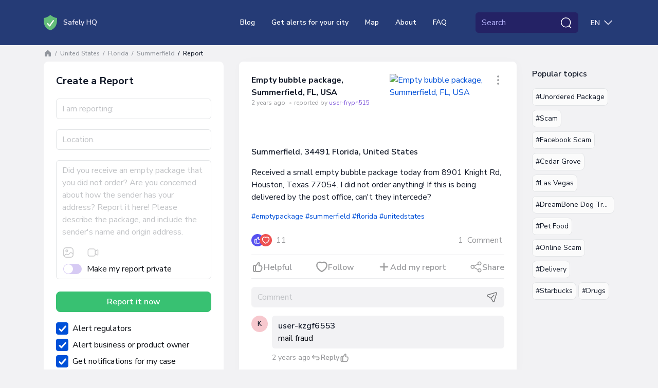

--- FILE ---
content_type: text/html; charset=UTF-8
request_url: https://safelyhq.com/incident/empty-bubble-package-summerfield-fl-usa
body_size: 102094
content:
<!DOCTYPE html>
<html lang="en" >
<head>
<meta charset="UTF-8">
<meta http-equiv="X-UA-Compatible" content="IE=edge">
<meta name="viewport" content="width=device-width, initial-scale=1">
<link rel="preload" href="https://safelyhq.com/fonts/nunito-sans-latin.woff2" crossorigin="anonymous" as="font" type="font/woff2">
<style>@font-face {font-family: 'Nunito Sans';font-style: normal;font-weight: 400;font-stretch: 100%;font-display: swap;src: url(https://safelyhq.com/fonts/nunito-sans-latin.woff2) format('woff2');unicode-range: U+0000-00FF, U+0131, U+0152-0153, U+02BB-02BC, U+02C6, U+02DA, U+02DC, U+0304, U+0308, U+0329, U+2000-206F, U+2074, U+20AC, U+2122, U+2191, U+2193, U+2212, U+2215, U+FEFF, U+FFFD;}@font-face {font-family: 'Nunito Sans';font-style: normal;font-weight: 500;font-stretch: 100%;font-display: swap;src: url(https://safelyhq.com/fonts/nunito-sans-latin.woff2) format('woff2');unicode-range: U+0000-00FF, U+0131, U+0152-0153, U+02BB-02BC, U+02C6, U+02DA, U+02DC, U+0304, U+0308, U+0329, U+2000-206F, U+2074, U+20AC, U+2122, U+2191, U+2193, U+2212, U+2215, U+FEFF, U+FFFD;}@font-face {font-family: 'Nunito Sans';font-style: normal;font-weight: 600;font-stretch: 100%;font-display: swap;src: url(https://safelyhq.com/fonts/nunito-sans-latin.woff2) format('woff2');unicode-range: U+0000-00FF, U+0131, U+0152-0153, U+02BB-02BC, U+02C6, U+02DA, U+02DC, U+0304, U+0308, U+0329, U+2000-206F, U+2074, U+20AC, U+2122, U+2191, U+2193, U+2212, U+2215, U+FEFF, U+FFFD;}@font-face {font-family: 'Nunito Sans';font-style: normal;font-weight: 700;font-stretch: 100%;font-display: swap;src: url(https://safelyhq.com/fonts/nunito-sans-latin.woff2) format('woff2');unicode-range: U+0000-00FF, U+0131, U+0152-0153, U+02BB-02BC, U+02C6, U+02DA, U+02DC, U+0304, U+0308, U+0329, U+2000-206F, U+2074, U+20AC, U+2122, U+2191, U+2193, U+2212, U+2215, U+FEFF, U+FFFD;}</style>
<style>
    @charset "UTF-8";:root,[data-bs-theme=light]{--bs-violet:#7e56da;--bs-blue:#131a29;--bs-light-blue:#5651f0;--bs-coral:#e64e60;--bs-pink:#ce4ee6;--bs-green:#86c539;--bs-sky:#07acff;--bs-red:#e92626;--bs-black:#000;--bs-white:#fff;--bs-gray:#d4d6da;--bs-gray-dark:#595a5c;--bs-gray-50:#fbfbfb;--bs-gray-100:#f2f2f4;--bs-gray-200:#ebecee;--bs-gray-300:#e2e4e6;--bs-gray-400:#dddee1;--bs-gray-500:#d4d6da;--bs-gray-600:#c1c3c6;--bs-gray-700:#97989b;--bs-gray-800:#757678;--bs-gray-900:#595a5c;--bs-primary:#7e56da;--bs-secondary:#e2e4e6;--bs-success:#86c539;--bs-info:#07acff;--bs-warning:#ffc107;--bs-danger:#e92626;--bs-light:#e2e4e6;--bs-dark:#131a29;--bs-primary-rgb:126,86,218;--bs-secondary-rgb:226,228,230;--bs-success-rgb:134,197,57;--bs-info-rgb:7,172,255;--bs-warning-rgb:255,193,7;--bs-danger-rgb:233,38,38;--bs-light-rgb:226,228,230;--bs-dark-rgb:19,26,41;--bs-primary-text-emphasis:#322257;--bs-secondary-text-emphasis:#5a5b5c;--bs-success-text-emphasis:#364f17;--bs-info-text-emphasis:#034566;--bs-warning-text-emphasis:#664d03;--bs-danger-text-emphasis:#5d0f0f;--bs-light-text-emphasis:#97989b;--bs-dark-text-emphasis:#595a5c;--bs-primary-bg-subtle:#e5ddf8;--bs-secondary-bg-subtle:#f9fafa;--bs-success-bg-subtle:#e7f3d7;--bs-info-bg-subtle:#cdeeff;--bs-warning-bg-subtle:#fff3cd;--bs-danger-bg-subtle:#fbd4d4;--bs-light-bg-subtle:#f9f9fa;--bs-dark-bg-subtle:#dddee1;--bs-primary-border-subtle:#cbbbf0;--bs-secondary-border-subtle:#f3f4f5;--bs-success-border-subtle:#cfe8b0;--bs-info-border-subtle:#9cdeff;--bs-warning-border-subtle:#ffe69c;--bs-danger-border-subtle:#f6a8a8;--bs-light-border-subtle:#ebecee;--bs-dark-border-subtle:#d4d6da;--bs-white-rgb:255,255,255;--bs-black-rgb:0,0,0;--bs-font-sans-serif:"Nunito Sans",sans-serif;--bs-font-monospace:SFMono-Regular,Menlo,Monaco,Consolas,"Liberation Mono","Courier New",monospace;--bs-gradient:linear-gradient(109.44deg,#d2fee6,#f7d2fc 49.28%,#fef5af);--bs-body-font-family:var(--bs-font-sans-serif);--bs-body-font-size:1rem;--bs-body-font-weight:400;--bs-body-line-height:1.5;--bs-body-color:#131a29;--bs-body-color-rgb:19,26,41;--bs-body-bg:#f2f2f4;--bs-body-bg-rgb:242,242,244;--bs-emphasis-color:#000;--bs-emphasis-color-rgb:0,0,0;--bs-secondary-color:rgba(33,37,41,.75);--bs-secondary-color-rgb:33,37,41;--bs-secondary-bg:#e9ecef;--bs-secondary-bg-rgb:233,236,239;--bs-tertiary-color:rgba(33,37,41,.5);--bs-tertiary-color-rgb:33,37,41;--bs-tertiary-bg:#f8f9fa;--bs-tertiary-bg-rgb:248,249,250;--bs-heading-color:#131a29;--bs-link-color:#7e56da;--bs-link-color-rgb:126,86,218;--bs-link-decoration:underline;--bs-link-hover-color:#7e56da;--bs-link-hover-color-rgb:126,86,218;--bs-link-hover-decoration:underline;--bs-code-color:#d63384;--bs-highlight-color:#212529;--bs-highlight-bg:#fff3cd;--bs-border-width:1px;--bs-border-style:solid;--bs-border-color:#dee2e6;--bs-border-color-translucent:rgba(0,0,0,.175);--bs-border-radius:0.5rem;--bs-border-radius-sm:0.25rem;--bs-border-radius-lg:1rem;--bs-border-radius-xl:2rem;--bs-border-radius-xxl:2rem;--bs-border-radius-2xl:var(--bs-border-radius-xxl);--bs-border-radius-pill:50rem;--bs-box-shadow:0 0.5rem 1rem rgba(0,0,0,.15);--bs-box-shadow-sm:0 0.125rem 0.25rem rgba(0,0,0,.075);--bs-box-shadow-lg:0 1rem 3rem rgba(0,0,0,.175);--bs-box-shadow-inset:inset 0 1px 2px rgba(0,0,0,.075);--bs-focus-ring-width:0.25rem;--bs-focus-ring-opacity:0.25;--bs-focus-ring-color:rgba(13,110,253,.25);--bs-form-valid-color:#080b11;--bs-form-valid-border-color:#e2e4e6;--bs-form-invalid-color:#e92626;--bs-form-invalid-border-color:#e92626}[data-bs-theme=dark]{--bs-body-color:#dee2e6;--bs-body-color-rgb:222,226,230;--bs-body-bg:#212529;--bs-body-bg-rgb:33,37,41;--bs-emphasis-color:#fff;--bs-emphasis-color-rgb:255,255,255;--bs-secondary-color:rgba(222,226,230,.75);--bs-secondary-color-rgb:222,226,230;--bs-secondary-bg:#343a40;--bs-secondary-bg-rgb:52,58,64;--bs-tertiary-color:rgba(222,226,230,.5);--bs-tertiary-color-rgb:222,226,230;--bs-tertiary-bg:#2b3035;--bs-tertiary-bg-rgb:43,48,53;--bs-primary-text-emphasis:#6ea8fe;--bs-secondary-text-emphasis:#a7acb1;--bs-success-text-emphasis:#75b798;--bs-info-text-emphasis:#6edff6;--bs-warning-text-emphasis:#ffda6a;--bs-danger-text-emphasis:#ea868f;--bs-light-text-emphasis:#f8f9fa;--bs-dark-text-emphasis:#dee2e6;--bs-primary-bg-subtle:#031633;--bs-secondary-bg-subtle:#161719;--bs-success-bg-subtle:#051b11;--bs-info-bg-subtle:#032830;--bs-warning-bg-subtle:#332701;--bs-danger-bg-subtle:#2c0b0e;--bs-light-bg-subtle:#343a40;--bs-dark-bg-subtle:#1a1d20;--bs-primary-border-subtle:#084298;--bs-secondary-border-subtle:#41464b;--bs-success-border-subtle:#0f5132;--bs-info-border-subtle:#087990;--bs-warning-border-subtle:#997404;--bs-danger-border-subtle:#842029;--bs-light-border-subtle:#495057;--bs-dark-border-subtle:#343a40;--bs-heading-color:inherit;--bs-link-color:#6ea8fe;--bs-link-hover-color:#8bb9fe;--bs-link-color-rgb:110,168,254;--bs-link-hover-color-rgb:139,185,254;--bs-code-color:#e685b5;--bs-highlight-color:#dee2e6;--bs-highlight-bg:#664d03;--bs-border-color:#495057;--bs-border-color-translucent:hsla(0,0%,100%,.15);--bs-form-valid-color:#75b798;--bs-form-valid-border-color:#75b798;--bs-form-invalid-color:#ea868f;--bs-form-invalid-border-color:#ea868f;color-scheme:dark}*,:after,:before{box-sizing:border-box}@media (prefers-reduced-motion:no-preference){:root{scroll-behavior:smooth}}body{-webkit-text-size-adjust:100%;-webkit-tap-highlight-color:rgba(0,0,0,0);background-color:var(--bs-body-bg);color:var(--bs-body-color);font-family:var(--bs-body-font-family);font-size:var(--bs-body-font-size);font-weight:var(--bs-body-font-weight);line-height:var(--bs-body-line-height);margin:0;text-align:var(--bs-body-text-align)}hr{border:0;border-top:var(--bs-border-width) solid;color:#e2e4e6;margin:1rem 0;opacity:1}.h1,.h2,.h3,.h4,.h5,.h6,.modal-title,h1,h2,h3,h4,h5,h6{color:var(--bs-heading-color);font-weight:700;line-height:1.5em;margin-bottom:1rem;margin-top:0}.h1,h1{font-size:calc(1.375rem + 1.5vw)}@media (min-width:1200px){.h1,h1{font-size:2.5rem}}.h2,h2{font-size:calc(1.325rem + .9vw)}@media (min-width:1200px){.h2,h2{font-size:2rem}}.h3,.modal-title,h3{font-size:calc(1.3rem + .6vw)}@media (min-width:1200px){.h3,.modal-title,h3{font-size:1.75rem}}.h4,h4{font-size:calc(1.275rem + .3vw)}@media (min-width:1200px){.h4,h4{font-size:1.5rem}}.h5,h5{font-size:1.25rem}.h6,h6{font-size:1rem}p{margin-bottom:1rem;margin-top:0}abbr[title]{cursor:help;-webkit-text-decoration:underline dotted;text-decoration:underline dotted;-webkit-text-decoration-skip-ink:none;text-decoration-skip-ink:none}address{font-style:normal;line-height:inherit;margin-bottom:1rem}ol,ul{padding-left:2rem}dl,ol,ul{margin-bottom:1rem;margin-top:0}ol ol,ol ul,ul ol,ul ul{margin-bottom:0}dt{font-weight:700}dd{margin-bottom:.5rem;margin-left:0}blockquote{margin:0 0 1rem}b,strong{font-weight:bolder}.small,small{font-size:.875em}.mark,mark{background-color:var(--bs-highlight-bg);color:var(--bs-highlight-color);padding:.1875em}sub,sup{font-size:.75em;line-height:0;position:relative;vertical-align:baseline}sub{bottom:-.25em}sup{top:-.5em}a{color:rgba(var(--bs-link-color-rgb),var(--bs-link-opacity,1))}a,a:hover{text-decoration:underline}a:hover{--bs-link-color-rgb:var(--bs-link-hover-color-rgb)}a:not([href]):not([class]),a:not([href]):not([class]):hover{color:inherit;text-decoration:none}code,kbd,pre,samp{font-family:var(--bs-font-monospace);font-size:1em}pre{display:block;font-size:.875em;margin-bottom:1rem;margin-top:0;overflow:auto}pre code{color:inherit;font-size:inherit;word-break:normal}code{word-wrap:break-word;color:var(--bs-code-color);font-size:.875em}a>code{color:inherit}kbd{background-color:var(--bs-body-color);border-radius:.25rem;color:var(--bs-body-bg);font-size:.875em;padding:.1875rem .375rem}kbd kbd{font-size:1em;padding:0}figure{margin:0 0 1rem}img,svg{vertical-align:middle}table{border-collapse:collapse;caption-side:bottom}caption{color:var(--bs-secondary-color);padding-bottom:.5rem;padding-top:.5rem;text-align:left}th{text-align:inherit;text-align:-webkit-match-parent}tbody,td,tfoot,th,thead,tr{border:0 solid;border-color:inherit}label{display:inline-block}button{border-radius:0}button:focus:not(:focus-visible){outline:0}button,input,optgroup,select,textarea{font-family:inherit;font-size:inherit;line-height:inherit;margin:0}button,select{text-transform:none}[role=button]{cursor:pointer}select{word-wrap:normal}select:disabled{opacity:1}[list]:not([type=date]):not([type=datetime-local]):not([type=month]):not([type=week]):not([type=time])::-webkit-calendar-picker-indicator{display:none!important}[type=button],[type=reset],[type=submit],button{-webkit-appearance:button}[type=button]:not(:disabled),[type=reset]:not(:disabled),[type=submit]:not(:disabled),button:not(:disabled){cursor:pointer}::-moz-focus-inner{border-style:none;padding:0}textarea{resize:vertical}fieldset{border:0;margin:0;min-width:0;padding:0}legend{float:left;font-size:calc(1.275rem + .3vw);line-height:inherit;margin-bottom:.5rem;padding:0;width:100%}@media (min-width:1200px){legend{font-size:1.5rem}}legend+*{clear:left}::-webkit-datetime-edit-day-field,::-webkit-datetime-edit-fields-wrapper,::-webkit-datetime-edit-hour-field,::-webkit-datetime-edit-minute,::-webkit-datetime-edit-month-field,::-webkit-datetime-edit-text,::-webkit-datetime-edit-year-field{padding:0}::-webkit-inner-spin-button{height:auto}[type=search]{-webkit-appearance:textfield;outline-offset:-2px}::-webkit-search-decoration{-webkit-appearance:none}::-webkit-color-swatch-wrapper{padding:0}::file-selector-button{-webkit-appearance:button;font:inherit}output{display:inline-block}iframe{border:0}summary{cursor:pointer;display:list-item}progress{vertical-align:baseline}[hidden]{display:none!important}.lead{font-size:1.25rem;font-weight:300}.display-1{font-size:calc(1.625rem + 4.5vw);font-weight:300;line-height:1.2}@media (min-width:1200px){.display-1{font-size:5rem}}.display-2{font-size:calc(1.575rem + 3.9vw);font-weight:300;line-height:1.2}@media (min-width:1200px){.display-2{font-size:4.5rem}}.display-3{font-size:calc(1.525rem + 3.3vw);font-weight:300;line-height:1.2}@media (min-width:1200px){.display-3{font-size:4rem}}.display-4{font-size:calc(1.475rem + 2.7vw);font-weight:300;line-height:1.2}@media (min-width:1200px){.display-4{font-size:3.5rem}}.display-5{font-size:calc(1.425rem + 2.1vw);font-weight:300;line-height:1.2}@media (min-width:1200px){.display-5{font-size:3rem}}.display-6{font-size:calc(1.375rem + 1.5vw);font-weight:300;line-height:1.2}@media (min-width:1200px){.display-6{font-size:2.5rem}}.list-inline,.list-unstyled{list-style:none;padding-left:0}.list-inline-item{display:inline-block}.list-inline-item:not(:last-child){margin-right:.5rem}.initialism{font-size:.875em;text-transform:uppercase}.blockquote{font-size:1.25rem;margin-bottom:1rem}.blockquote>:last-child{margin-bottom:0}.blockquote-footer{color:#6c757d;font-size:.875em;margin-bottom:1rem;margin-top:-1rem}.blockquote-footer:before{content:"— "}.img-fluid,.img-thumbnail{height:auto;max-width:100%}.img-thumbnail{background-color:var(--bs-body-bg);border:var(--bs-border-width) solid var(--bs-border-color);border-radius:var(--bs-border-radius);padding:.25rem}.figure{display:inline-block}.figure-img{line-height:1;margin-bottom:.5rem}.figure-caption{color:var(--bs-secondary-color);font-size:.875em}.container,.container-fluid,.container-lg,.container-md,.container-sm,.container-xl,.container-xxl{--bs-gutter-x:1.875rem;--bs-gutter-y:0;margin-left:auto;margin-right:auto;padding-left:calc(var(--bs-gutter-x)*.5);padding-right:calc(var(--bs-gutter-x)*.5);width:100%}@media (min-width:576px){.container,.container-sm{max-width:540px}}@media (min-width:768px){.container,.container-md,.container-sm{max-width:720px}}@media (min-width:992px){.container,.container-lg,.container-md,.container-sm{max-width:960px}}@media (min-width:1200px){.container,.container-lg,.container-md,.container-sm,.container-xl{max-width:1140px}}@media (min-width:1400px){.container,.container-lg,.container-md,.container-sm,.container-xl,.container-xxl{max-width:1330px}}:root{--bs-breakpoint-xs:0;--bs-breakpoint-sm:576px;--bs-breakpoint-md:768px;--bs-breakpoint-lg:992px;--bs-breakpoint-xl:1200px;--bs-breakpoint-xxl:1400px}.row{--bs-gutter-x:1.875rem;--bs-gutter-y:0;display:flex;flex-wrap:wrap;margin-left:calc(var(--bs-gutter-x)*-.5);margin-right:calc(var(--bs-gutter-x)*-.5);margin-top:calc(var(--bs-gutter-y)*-1)}.row>*{flex-shrink:0;margin-top:var(--bs-gutter-y);max-width:100%;padding-left:calc(var(--bs-gutter-x)*.5);padding-right:calc(var(--bs-gutter-x)*.5);width:100%}.col{flex:1 0 0%}.row-cols-auto>*{flex:0 0 auto;width:auto}.row-cols-1>*{flex:0 0 auto;width:100%}.row-cols-2>*{flex:0 0 auto;width:50%}.row-cols-3>*{flex:0 0 auto;width:33.33333333%}.row-cols-4>*{flex:0 0 auto;width:25%}.row-cols-5>*{flex:0 0 auto;width:20%}.row-cols-6>*{flex:0 0 auto;width:16.66666667%}.col-auto{flex:0 0 auto;width:auto}.col-1{flex:0 0 auto;width:8.33333333%}.col-2{flex:0 0 auto;width:16.66666667%}.col-3{flex:0 0 auto;width:25%}.col-4{flex:0 0 auto;width:33.33333333%}.col-5{flex:0 0 auto;width:41.66666667%}.col-6{flex:0 0 auto;width:50%}.col-7{flex:0 0 auto;width:58.33333333%}.col-8{flex:0 0 auto;width:66.66666667%}.col-9{flex:0 0 auto;width:75%}.col-10{flex:0 0 auto;width:83.33333333%}.col-11{flex:0 0 auto;width:91.66666667%}.col-12{flex:0 0 auto;width:100%}.offset-1{margin-left:8.33333333%}.offset-2{margin-left:16.66666667%}.offset-3{margin-left:25%}.offset-4{margin-left:33.33333333%}.offset-5{margin-left:41.66666667%}.offset-6{margin-left:50%}.offset-7{margin-left:58.33333333%}.offset-8{margin-left:66.66666667%}.offset-9{margin-left:75%}.offset-10{margin-left:83.33333333%}.offset-11{margin-left:91.66666667%}.g-0,.gx-0{--bs-gutter-x:0}.g-0,.gy-0{--bs-gutter-y:0}.g-1,.gx-1{--bs-gutter-x:0.25rem}.g-1,.gy-1{--bs-gutter-y:0.25rem}.g-2,.gx-2{--bs-gutter-x:0.5rem}.g-2,.gy-2{--bs-gutter-y:0.5rem}.g-3,.gx-3{--bs-gutter-x:0.75rem}.g-3,.gy-3{--bs-gutter-y:0.75rem}.g-4,.gx-4{--bs-gutter-x:1rem}.g-4,.gy-4{--bs-gutter-y:1rem}.g-5,.gx-5{--bs-gutter-x:1.25rem}.g-5,.gy-5{--bs-gutter-y:1.25rem}.g-6,.gx-6{--bs-gutter-x:1.5rem}.g-6,.gy-6{--bs-gutter-y:1.5rem}.g-7,.gx-7{--bs-gutter-x:2rem}.g-7,.gy-7{--bs-gutter-y:2rem}.g-8,.gx-8{--bs-gutter-x:2.5rem}.g-8,.gy-8{--bs-gutter-y:2.5rem}.g-9,.gx-9{--bs-gutter-x:3rem}.g-9,.gy-9{--bs-gutter-y:3rem}.g-10,.gx-10{--bs-gutter-x:5rem}.g-10,.gy-10{--bs-gutter-y:5rem}@media (min-width:576px){.col-sm{flex:1 0 0%}.row-cols-sm-auto>*{flex:0 0 auto;width:auto}.row-cols-sm-1>*{flex:0 0 auto;width:100%}.row-cols-sm-2>*{flex:0 0 auto;width:50%}.row-cols-sm-3>*{flex:0 0 auto;width:33.33333333%}.row-cols-sm-4>*{flex:0 0 auto;width:25%}.row-cols-sm-5>*{flex:0 0 auto;width:20%}.row-cols-sm-6>*{flex:0 0 auto;width:16.66666667%}.col-sm-auto{flex:0 0 auto;width:auto}.col-sm-1{flex:0 0 auto;width:8.33333333%}.col-sm-2{flex:0 0 auto;width:16.66666667%}.col-sm-3{flex:0 0 auto;width:25%}.col-sm-4{flex:0 0 auto;width:33.33333333%}.col-sm-5{flex:0 0 auto;width:41.66666667%}.col-sm-6{flex:0 0 auto;width:50%}.col-sm-7{flex:0 0 auto;width:58.33333333%}.col-sm-8{flex:0 0 auto;width:66.66666667%}.col-sm-9{flex:0 0 auto;width:75%}.col-sm-10{flex:0 0 auto;width:83.33333333%}.col-sm-11{flex:0 0 auto;width:91.66666667%}.col-sm-12{flex:0 0 auto;width:100%}.offset-sm-0{margin-left:0}.offset-sm-1{margin-left:8.33333333%}.offset-sm-2{margin-left:16.66666667%}.offset-sm-3{margin-left:25%}.offset-sm-4{margin-left:33.33333333%}.offset-sm-5{margin-left:41.66666667%}.offset-sm-6{margin-left:50%}.offset-sm-7{margin-left:58.33333333%}.offset-sm-8{margin-left:66.66666667%}.offset-sm-9{margin-left:75%}.offset-sm-10{margin-left:83.33333333%}.offset-sm-11{margin-left:91.66666667%}.g-sm-0,.gx-sm-0{--bs-gutter-x:0}.g-sm-0,.gy-sm-0{--bs-gutter-y:0}.g-sm-1,.gx-sm-1{--bs-gutter-x:0.25rem}.g-sm-1,.gy-sm-1{--bs-gutter-y:0.25rem}.g-sm-2,.gx-sm-2{--bs-gutter-x:0.5rem}.g-sm-2,.gy-sm-2{--bs-gutter-y:0.5rem}.g-sm-3,.gx-sm-3{--bs-gutter-x:0.75rem}.g-sm-3,.gy-sm-3{--bs-gutter-y:0.75rem}.g-sm-4,.gx-sm-4{--bs-gutter-x:1rem}.g-sm-4,.gy-sm-4{--bs-gutter-y:1rem}.g-sm-5,.gx-sm-5{--bs-gutter-x:1.25rem}.g-sm-5,.gy-sm-5{--bs-gutter-y:1.25rem}.g-sm-6,.gx-sm-6{--bs-gutter-x:1.5rem}.g-sm-6,.gy-sm-6{--bs-gutter-y:1.5rem}.g-sm-7,.gx-sm-7{--bs-gutter-x:2rem}.g-sm-7,.gy-sm-7{--bs-gutter-y:2rem}.g-sm-8,.gx-sm-8{--bs-gutter-x:2.5rem}.g-sm-8,.gy-sm-8{--bs-gutter-y:2.5rem}.g-sm-9,.gx-sm-9{--bs-gutter-x:3rem}.g-sm-9,.gy-sm-9{--bs-gutter-y:3rem}.g-sm-10,.gx-sm-10{--bs-gutter-x:5rem}.g-sm-10,.gy-sm-10{--bs-gutter-y:5rem}}@media (min-width:768px){.col-md{flex:1 0 0%}.row-cols-md-auto>*{flex:0 0 auto;width:auto}.row-cols-md-1>*{flex:0 0 auto;width:100%}.row-cols-md-2>*{flex:0 0 auto;width:50%}.row-cols-md-3>*{flex:0 0 auto;width:33.33333333%}.row-cols-md-4>*{flex:0 0 auto;width:25%}.row-cols-md-5>*{flex:0 0 auto;width:20%}.row-cols-md-6>*{flex:0 0 auto;width:16.66666667%}.col-md-auto{flex:0 0 auto;width:auto}.col-md-1{flex:0 0 auto;width:8.33333333%}.col-md-2{flex:0 0 auto;width:16.66666667%}.col-md-3{flex:0 0 auto;width:25%}.col-md-4{flex:0 0 auto;width:33.33333333%}.col-md-5{flex:0 0 auto;width:41.66666667%}.col-md-6{flex:0 0 auto;width:50%}.col-md-7{flex:0 0 auto;width:58.33333333%}.col-md-8{flex:0 0 auto;width:66.66666667%}.col-md-9{flex:0 0 auto;width:75%}.col-md-10{flex:0 0 auto;width:83.33333333%}.col-md-11{flex:0 0 auto;width:91.66666667%}.col-md-12{flex:0 0 auto;width:100%}.offset-md-0{margin-left:0}.offset-md-1{margin-left:8.33333333%}.offset-md-2{margin-left:16.66666667%}.offset-md-3{margin-left:25%}.offset-md-4{margin-left:33.33333333%}.offset-md-5{margin-left:41.66666667%}.offset-md-6{margin-left:50%}.offset-md-7{margin-left:58.33333333%}.offset-md-8{margin-left:66.66666667%}.offset-md-9{margin-left:75%}.offset-md-10{margin-left:83.33333333%}.offset-md-11{margin-left:91.66666667%}.g-md-0,.gx-md-0{--bs-gutter-x:0}.g-md-0,.gy-md-0{--bs-gutter-y:0}.g-md-1,.gx-md-1{--bs-gutter-x:0.25rem}.g-md-1,.gy-md-1{--bs-gutter-y:0.25rem}.g-md-2,.gx-md-2{--bs-gutter-x:0.5rem}.g-md-2,.gy-md-2{--bs-gutter-y:0.5rem}.g-md-3,.gx-md-3{--bs-gutter-x:0.75rem}.g-md-3,.gy-md-3{--bs-gutter-y:0.75rem}.g-md-4,.gx-md-4{--bs-gutter-x:1rem}.g-md-4,.gy-md-4{--bs-gutter-y:1rem}.g-md-5,.gx-md-5{--bs-gutter-x:1.25rem}.g-md-5,.gy-md-5{--bs-gutter-y:1.25rem}.g-md-6,.gx-md-6{--bs-gutter-x:1.5rem}.g-md-6,.gy-md-6{--bs-gutter-y:1.5rem}.g-md-7,.gx-md-7{--bs-gutter-x:2rem}.g-md-7,.gy-md-7{--bs-gutter-y:2rem}.g-md-8,.gx-md-8{--bs-gutter-x:2.5rem}.g-md-8,.gy-md-8{--bs-gutter-y:2.5rem}.g-md-9,.gx-md-9{--bs-gutter-x:3rem}.g-md-9,.gy-md-9{--bs-gutter-y:3rem}.g-md-10,.gx-md-10{--bs-gutter-x:5rem}.g-md-10,.gy-md-10{--bs-gutter-y:5rem}}@media (min-width:992px){.col-lg{flex:1 0 0%}.row-cols-lg-auto>*{flex:0 0 auto;width:auto}.row-cols-lg-1>*{flex:0 0 auto;width:100%}.row-cols-lg-2>*{flex:0 0 auto;width:50%}.row-cols-lg-3>*{flex:0 0 auto;width:33.33333333%}.row-cols-lg-4>*{flex:0 0 auto;width:25%}.row-cols-lg-5>*{flex:0 0 auto;width:20%}.row-cols-lg-6>*{flex:0 0 auto;width:16.66666667%}.col-lg-auto{flex:0 0 auto;width:auto}.col-lg-1{flex:0 0 auto;width:8.33333333%}.col-lg-2{flex:0 0 auto;width:16.66666667%}.col-lg-3{flex:0 0 auto;width:25%}.col-lg-4{flex:0 0 auto;width:33.33333333%}.col-lg-5{flex:0 0 auto;width:41.66666667%}.col-lg-6{flex:0 0 auto;width:50%}.col-lg-7{flex:0 0 auto;width:58.33333333%}.col-lg-8{flex:0 0 auto;width:66.66666667%}.col-lg-9{flex:0 0 auto;width:75%}.col-lg-10{flex:0 0 auto;width:83.33333333%}.col-lg-11{flex:0 0 auto;width:91.66666667%}.col-lg-12{flex:0 0 auto;width:100%}.offset-lg-0{margin-left:0}.offset-lg-1{margin-left:8.33333333%}.offset-lg-2{margin-left:16.66666667%}.offset-lg-3{margin-left:25%}.offset-lg-4{margin-left:33.33333333%}.offset-lg-5{margin-left:41.66666667%}.offset-lg-6{margin-left:50%}.offset-lg-7{margin-left:58.33333333%}.offset-lg-8{margin-left:66.66666667%}.offset-lg-9{margin-left:75%}.offset-lg-10{margin-left:83.33333333%}.offset-lg-11{margin-left:91.66666667%}.g-lg-0,.gx-lg-0{--bs-gutter-x:0}.g-lg-0,.gy-lg-0{--bs-gutter-y:0}.g-lg-1,.gx-lg-1{--bs-gutter-x:0.25rem}.g-lg-1,.gy-lg-1{--bs-gutter-y:0.25rem}.g-lg-2,.gx-lg-2{--bs-gutter-x:0.5rem}.g-lg-2,.gy-lg-2{--bs-gutter-y:0.5rem}.g-lg-3,.gx-lg-3{--bs-gutter-x:0.75rem}.g-lg-3,.gy-lg-3{--bs-gutter-y:0.75rem}.g-lg-4,.gx-lg-4{--bs-gutter-x:1rem}.g-lg-4,.gy-lg-4{--bs-gutter-y:1rem}.g-lg-5,.gx-lg-5{--bs-gutter-x:1.25rem}.g-lg-5,.gy-lg-5{--bs-gutter-y:1.25rem}.g-lg-6,.gx-lg-6{--bs-gutter-x:1.5rem}.g-lg-6,.gy-lg-6{--bs-gutter-y:1.5rem}.g-lg-7,.gx-lg-7{--bs-gutter-x:2rem}.g-lg-7,.gy-lg-7{--bs-gutter-y:2rem}.g-lg-8,.gx-lg-8{--bs-gutter-x:2.5rem}.g-lg-8,.gy-lg-8{--bs-gutter-y:2.5rem}.g-lg-9,.gx-lg-9{--bs-gutter-x:3rem}.g-lg-9,.gy-lg-9{--bs-gutter-y:3rem}.g-lg-10,.gx-lg-10{--bs-gutter-x:5rem}.g-lg-10,.gy-lg-10{--bs-gutter-y:5rem}}@media (min-width:1200px){.col-xl{flex:1 0 0%}.row-cols-xl-auto>*{flex:0 0 auto;width:auto}.row-cols-xl-1>*{flex:0 0 auto;width:100%}.row-cols-xl-2>*{flex:0 0 auto;width:50%}.row-cols-xl-3>*{flex:0 0 auto;width:33.33333333%}.row-cols-xl-4>*{flex:0 0 auto;width:25%}.row-cols-xl-5>*{flex:0 0 auto;width:20%}.row-cols-xl-6>*{flex:0 0 auto;width:16.66666667%}.col-xl-auto{flex:0 0 auto;width:auto}.col-xl-1{flex:0 0 auto;width:8.33333333%}.col-xl-2{flex:0 0 auto;width:16.66666667%}.col-xl-3{flex:0 0 auto;width:25%}.col-xl-4{flex:0 0 auto;width:33.33333333%}.col-xl-5{flex:0 0 auto;width:41.66666667%}.col-xl-6{flex:0 0 auto;width:50%}.col-xl-7{flex:0 0 auto;width:58.33333333%}.col-xl-8{flex:0 0 auto;width:66.66666667%}.col-xl-9{flex:0 0 auto;width:75%}.col-xl-10{flex:0 0 auto;width:83.33333333%}.col-xl-11{flex:0 0 auto;width:91.66666667%}.col-xl-12{flex:0 0 auto;width:100%}.offset-xl-0{margin-left:0}.offset-xl-1{margin-left:8.33333333%}.offset-xl-2{margin-left:16.66666667%}.offset-xl-3{margin-left:25%}.offset-xl-4{margin-left:33.33333333%}.offset-xl-5{margin-left:41.66666667%}.offset-xl-6{margin-left:50%}.offset-xl-7{margin-left:58.33333333%}.offset-xl-8{margin-left:66.66666667%}.offset-xl-9{margin-left:75%}.offset-xl-10{margin-left:83.33333333%}.offset-xl-11{margin-left:91.66666667%}.g-xl-0,.gx-xl-0{--bs-gutter-x:0}.g-xl-0,.gy-xl-0{--bs-gutter-y:0}.g-xl-1,.gx-xl-1{--bs-gutter-x:0.25rem}.g-xl-1,.gy-xl-1{--bs-gutter-y:0.25rem}.g-xl-2,.gx-xl-2{--bs-gutter-x:0.5rem}.g-xl-2,.gy-xl-2{--bs-gutter-y:0.5rem}.g-xl-3,.gx-xl-3{--bs-gutter-x:0.75rem}.g-xl-3,.gy-xl-3{--bs-gutter-y:0.75rem}.g-xl-4,.gx-xl-4{--bs-gutter-x:1rem}.g-xl-4,.gy-xl-4{--bs-gutter-y:1rem}.g-xl-5,.gx-xl-5{--bs-gutter-x:1.25rem}.g-xl-5,.gy-xl-5{--bs-gutter-y:1.25rem}.g-xl-6,.gx-xl-6{--bs-gutter-x:1.5rem}.g-xl-6,.gy-xl-6{--bs-gutter-y:1.5rem}.g-xl-7,.gx-xl-7{--bs-gutter-x:2rem}.g-xl-7,.gy-xl-7{--bs-gutter-y:2rem}.g-xl-8,.gx-xl-8{--bs-gutter-x:2.5rem}.g-xl-8,.gy-xl-8{--bs-gutter-y:2.5rem}.g-xl-9,.gx-xl-9{--bs-gutter-x:3rem}.g-xl-9,.gy-xl-9{--bs-gutter-y:3rem}.g-xl-10,.gx-xl-10{--bs-gutter-x:5rem}.g-xl-10,.gy-xl-10{--bs-gutter-y:5rem}}@media (min-width:1400px){.col-xxl{flex:1 0 0%}.row-cols-xxl-auto>*{flex:0 0 auto;width:auto}.row-cols-xxl-1>*{flex:0 0 auto;width:100%}.row-cols-xxl-2>*{flex:0 0 auto;width:50%}.row-cols-xxl-3>*{flex:0 0 auto;width:33.33333333%}.row-cols-xxl-4>*{flex:0 0 auto;width:25%}.row-cols-xxl-5>*{flex:0 0 auto;width:20%}.row-cols-xxl-6>*{flex:0 0 auto;width:16.66666667%}.col-xxl-auto{flex:0 0 auto;width:auto}.col-xxl-1{flex:0 0 auto;width:8.33333333%}.col-xxl-2{flex:0 0 auto;width:16.66666667%}.col-xxl-3{flex:0 0 auto;width:25%}.col-xxl-4{flex:0 0 auto;width:33.33333333%}.col-xxl-5{flex:0 0 auto;width:41.66666667%}.col-xxl-6{flex:0 0 auto;width:50%}.col-xxl-7{flex:0 0 auto;width:58.33333333%}.col-xxl-8{flex:0 0 auto;width:66.66666667%}.col-xxl-9{flex:0 0 auto;width:75%}.col-xxl-10{flex:0 0 auto;width:83.33333333%}.col-xxl-11{flex:0 0 auto;width:91.66666667%}.col-xxl-12{flex:0 0 auto;width:100%}.offset-xxl-0{margin-left:0}.offset-xxl-1{margin-left:8.33333333%}.offset-xxl-2{margin-left:16.66666667%}.offset-xxl-3{margin-left:25%}.offset-xxl-4{margin-left:33.33333333%}.offset-xxl-5{margin-left:41.66666667%}.offset-xxl-6{margin-left:50%}.offset-xxl-7{margin-left:58.33333333%}.offset-xxl-8{margin-left:66.66666667%}.offset-xxl-9{margin-left:75%}.offset-xxl-10{margin-left:83.33333333%}.offset-xxl-11{margin-left:91.66666667%}.g-xxl-0,.gx-xxl-0{--bs-gutter-x:0}.g-xxl-0,.gy-xxl-0{--bs-gutter-y:0}.g-xxl-1,.gx-xxl-1{--bs-gutter-x:0.25rem}.g-xxl-1,.gy-xxl-1{--bs-gutter-y:0.25rem}.g-xxl-2,.gx-xxl-2{--bs-gutter-x:0.5rem}.g-xxl-2,.gy-xxl-2{--bs-gutter-y:0.5rem}.g-xxl-3,.gx-xxl-3{--bs-gutter-x:0.75rem}.g-xxl-3,.gy-xxl-3{--bs-gutter-y:0.75rem}.g-xxl-4,.gx-xxl-4{--bs-gutter-x:1rem}.g-xxl-4,.gy-xxl-4{--bs-gutter-y:1rem}.g-xxl-5,.gx-xxl-5{--bs-gutter-x:1.25rem}.g-xxl-5,.gy-xxl-5{--bs-gutter-y:1.25rem}.g-xxl-6,.gx-xxl-6{--bs-gutter-x:1.5rem}.g-xxl-6,.gy-xxl-6{--bs-gutter-y:1.5rem}.g-xxl-7,.gx-xxl-7{--bs-gutter-x:2rem}.g-xxl-7,.gy-xxl-7{--bs-gutter-y:2rem}.g-xxl-8,.gx-xxl-8{--bs-gutter-x:2.5rem}.g-xxl-8,.gy-xxl-8{--bs-gutter-y:2.5rem}.g-xxl-9,.gx-xxl-9{--bs-gutter-x:3rem}.g-xxl-9,.gy-xxl-9{--bs-gutter-y:3rem}.g-xxl-10,.gx-xxl-10{--bs-gutter-x:5rem}.g-xxl-10,.gy-xxl-10{--bs-gutter-y:5rem}}.table{--bs-table-color-type:initial;--bs-table-bg-type:initial;--bs-table-color-state:initial;--bs-table-bg-state:initial;--bs-table-color:var(--bs-emphasis-color);--bs-table-bg:var(--bs-body-bg);--bs-table-border-color:var(--bs-border-color);--bs-table-accent-bg:transparent;--bs-table-striped-color:var(--bs-emphasis-color);--bs-table-striped-bg:rgba(var(--bs-emphasis-color-rgb),0.05);--bs-table-active-color:var(--bs-emphasis-color);--bs-table-active-bg:rgba(var(--bs-emphasis-color-rgb),0.1);--bs-table-hover-color:var(--bs-emphasis-color);--bs-table-hover-bg:rgba(var(--bs-emphasis-color-rgb),0.075);border-color:var(--bs-table-border-color);margin-bottom:1rem;vertical-align:top;width:100%}.table>:not(caption)>*>*{background-color:var(--bs-table-bg);border-bottom-width:var(--bs-border-width);box-shadow:inset 0 0 0 9999px var(--bs-table-bg-state,var(--bs-table-bg-type,var(--bs-table-accent-bg)));color:var(--bs-table-color-state,var(--bs-table-color-type,var(--bs-table-color)));padding:.5rem}.table>tbody{vertical-align:inherit}.table>thead{vertical-align:bottom}.table-group-divider{border-top:calc(var(--bs-border-width)*2) solid}.caption-top{caption-side:top}.table-sm>:not(caption)>*>*{padding:.25rem}.table-bordered>:not(caption)>*{border-width:var(--bs-border-width) 0}.table-bordered>:not(caption)>*>*{border-width:0 var(--bs-border-width)}.table-borderless>:not(caption)>*>*{border-bottom-width:0}.table-borderless>:not(:first-child){border-top-width:0}.table-striped-columns>:not(caption)>tr>:nth-child(2n),.table-striped>tbody>tr:nth-of-type(odd)>*{--bs-table-color-type:var(--bs-table-striped-color);--bs-table-bg-type:var(--bs-table-striped-bg)}.table-active{--bs-table-color-state:var(--bs-table-active-color);--bs-table-bg-state:var(--bs-table-active-bg)}.table-hover>tbody>tr:hover>*{--bs-table-color-state:var(--bs-table-hover-color);--bs-table-bg-state:var(--bs-table-hover-bg)}.table-primary{--bs-table-color:#000;--bs-table-bg:#cfe2ff;--bs-table-border-color:#a6b5cc;--bs-table-striped-bg:#c5d7f2;--bs-table-striped-color:#000;--bs-table-active-bg:#bacbe6;--bs-table-active-color:#000;--bs-table-hover-bg:#bfd1ec;--bs-table-hover-color:#000}.table-primary,.table-secondary{border-color:var(--bs-table-border-color);color:var(--bs-table-color)}.table-secondary{--bs-table-color:#000;--bs-table-bg:#e2e3e5;--bs-table-border-color:#b5b6b7;--bs-table-striped-bg:#d7d8da;--bs-table-striped-color:#000;--bs-table-active-bg:#cbccce;--bs-table-active-color:#000;--bs-table-hover-bg:#d1d2d4;--bs-table-hover-color:#000}.table-success{--bs-table-color:#000;--bs-table-bg:#d1e7dd;--bs-table-border-color:#a7b9b1;--bs-table-striped-bg:#c7dbd2;--bs-table-striped-color:#000;--bs-table-active-bg:#bcd0c7;--bs-table-active-color:#000;--bs-table-hover-bg:#c1d6cc;--bs-table-hover-color:#000}.table-info,.table-success{border-color:var(--bs-table-border-color);color:var(--bs-table-color)}.table-info{--bs-table-color:#000;--bs-table-bg:#cff4fc;--bs-table-border-color:#a6c3ca;--bs-table-striped-bg:#c5e8ef;--bs-table-striped-color:#000;--bs-table-active-bg:#badce3;--bs-table-active-color:#000;--bs-table-hover-bg:#bfe2e9;--bs-table-hover-color:#000}.table-warning{--bs-table-color:#000;--bs-table-bg:#fff3cd;--bs-table-border-color:#ccc2a4;--bs-table-striped-bg:#f2e7c3;--bs-table-striped-color:#000;--bs-table-active-bg:#e6dbb9;--bs-table-active-color:#000;--bs-table-hover-bg:#ece1be;--bs-table-hover-color:#000}.table-danger,.table-warning{border-color:var(--bs-table-border-color);color:var(--bs-table-color)}.table-danger{--bs-table-color:#000;--bs-table-bg:#f8d7da;--bs-table-border-color:#c6acae;--bs-table-striped-bg:#eccccf;--bs-table-striped-color:#000;--bs-table-active-bg:#dfc2c4;--bs-table-active-color:#000;--bs-table-hover-bg:#e5c7ca;--bs-table-hover-color:#000}.table-light{--bs-table-color:#000;--bs-table-bg:#f8f9fa;--bs-table-border-color:#c6c7c8;--bs-table-striped-bg:#ecedee;--bs-table-striped-color:#000;--bs-table-active-bg:#dfe0e1;--bs-table-active-color:#000;--bs-table-hover-bg:#e5e6e7;--bs-table-hover-color:#000}.table-dark,.table-light{border-color:var(--bs-table-border-color);color:var(--bs-table-color)}.table-dark{--bs-table-color:#fff;--bs-table-bg:#212529;--bs-table-border-color:#4d5154;--bs-table-striped-bg:#2c3034;--bs-table-striped-color:#fff;--bs-table-active-bg:#373b3e;--bs-table-active-color:#fff;--bs-table-hover-bg:#323539;--bs-table-hover-color:#fff}.table-responsive{-webkit-overflow-scrolling:touch;overflow-x:auto}@media (max-width:575.98px){.table-responsive-sm{-webkit-overflow-scrolling:touch;overflow-x:auto}}@media (max-width:767.98px){.table-responsive-md{-webkit-overflow-scrolling:touch;overflow-x:auto}}@media (max-width:991.98px){.table-responsive-lg{-webkit-overflow-scrolling:touch;overflow-x:auto}}@media (max-width:1199.98px){.table-responsive-xl{-webkit-overflow-scrolling:touch;overflow-x:auto}}@media (max-width:1399.98px){.table-responsive-xxl{-webkit-overflow-scrolling:touch;overflow-x:auto}}.form-label{margin-bottom:.5rem}.col-form-label{font-size:inherit;font-weight:600;line-height:1.5;margin-bottom:0;padding-bottom:calc(.4375rem + var(--bs-border-width));padding-top:calc(.4375rem + var(--bs-border-width))}.col-form-label-lg{font-size:1.25rem;padding-bottom:calc(.5rem + var(--bs-border-width));padding-top:calc(.5rem + var(--bs-border-width))}.col-form-label-sm{font-size:.875rem;padding-bottom:calc(.25rem + var(--bs-border-width));padding-top:calc(.25rem + var(--bs-border-width))}.form-text{color:var(--bs-secondary-color);font-size:.875em;margin-top:.25rem}.form-control{-webkit-appearance:none;-moz-appearance:none;appearance:none;background-clip:padding-box;background-color:#fff;border:var(--bs-border-width) solid #e2e4e6;border-radius:.375rem;color:#080b11;display:block;font-size:1rem;font-weight:400;line-height:1.5;padding:.4375rem .6875rem;transition:color .3s ease,border-color .3s ease,background-color .3s ease,box-shadow .3s ease;width:100%}@media (prefers-reduced-motion:reduce){.form-control{transition:none}}.form-control[type=file]{overflow:hidden}.form-control[type=file]:not(:disabled):not([readonly]){cursor:pointer}.form-control:focus{background-color:#fbfbfb;border-color:#9878e1;box-shadow:0 0 0 .1875rem #f2eefb;color:var(--bs-body-color);outline:0}.form-control::-webkit-date-and-time-value{height:1.5em;margin:0;min-width:85px}.form-control::-webkit-datetime-edit{display:block;padding:0}.form-control::-moz-placeholder{color:#c1c3c6;opacity:1}.form-control::placeholder{color:#c1c3c6;opacity:1}.form-control:disabled{background-color:var(--bs-secondary-bg);opacity:1}.form-control::file-selector-button{background-color:var(--bs-tertiary-bg);border:0 solid;border-color:inherit;border-inline-end-width:var(--bs-border-width);border-radius:0;color:var(--bs-body-color);margin:-.4375rem -.6875rem;margin-inline-end:.6875rem;padding:.4375rem .6875rem;pointer-events:none;transition:color .15s ease-in-out,background-color .15s ease-in-out,border-color .15s ease-in-out,box-shadow .15s ease-in-out}@media (prefers-reduced-motion:reduce){.form-control::file-selector-button{transition:none}}.form-control:hover:not(:disabled):not([readonly])::file-selector-button{background-color:var(--bs-secondary-bg)}.form-control-plaintext{background-color:transparent;border:solid transparent;border-width:var(--bs-border-width) 0;color:var(--bs-body-color);display:block;line-height:1.5;margin-bottom:0;padding:.4375rem 0;width:100%}.form-control-plaintext:focus{outline:0}.form-control-plaintext.form-control-lg,.form-control-plaintext.form-control-sm{padding-left:0;padding-right:0}.form-control-sm{border-radius:var(--bs-border-radius-sm);font-size:.875rem;min-height:calc(1.5em + .5rem + var(--bs-border-width)*2);padding:.25rem .5rem}.form-control-sm::file-selector-button{margin:-.25rem -.5rem;margin-inline-end:.5rem;padding:.25rem .5rem}.form-control-lg{border-radius:var(--bs-border-radius-lg);font-size:1.25rem;min-height:calc(1.5em + 1rem + var(--bs-border-width)*2);padding:.5rem 1rem}.form-control-lg::file-selector-button{margin:-.5rem -1rem;margin-inline-end:1rem;padding:.5rem 1rem}textarea.form-control{min-height:calc(1.5em + .75rem + var(--bs-border-width)*2)}textarea.form-control-sm{min-height:calc(1.5em + .5rem + var(--bs-border-width)*2)}textarea.form-control-lg{min-height:calc(1.5em + 1rem + var(--bs-border-width)*2)}.form-control-color{height:calc(1.5em + .75rem + var(--bs-border-width)*2);padding:.4375rem;width:3rem}.form-control-color:not(:disabled):not([readonly]){cursor:pointer}.form-control-color::-moz-color-swatch{border:0!important;border-radius:.375rem}.form-control-color::-webkit-color-swatch{border:0!important;border-radius:.375rem}.form-control-color.form-control-sm{height:calc(1.5em + .5rem + var(--bs-border-width)*2)}.form-control-color.form-control-lg{height:calc(1.5em + 1rem + var(--bs-border-width)*2)}.form-select{--bs-form-select-bg-img:url("data:image/svg+xml;charset=utf-8,%3Csvg xmlns='http://www.w3.org/2000/svg' viewBox='0 0 16 16'%3E%3Cpath fill='none' stroke='%23343a40' stroke-linecap='round' stroke-linejoin='round' stroke-width='2' d='m2 5 6 6 6-6'/%3E%3C/svg%3E");-webkit-appearance:none;-moz-appearance:none;appearance:none;background-color:var(--bs-body-bg);background-image:var(--bs-form-select-bg-img),var(--bs-form-select-bg-icon,none);background-position:right .75rem center;background-repeat:no-repeat;background-size:16px 12px;border:var(--bs-border-width) solid var(--bs-border-color);border-radius:var(--bs-border-radius);color:var(--bs-body-color);display:block;font-size:1rem;font-weight:400;line-height:1.5;padding:.375rem 2.25rem .375rem .75rem;transition:border-color .15s ease-in-out,box-shadow .15s ease-in-out;width:100%}@media (prefers-reduced-motion:reduce){.form-select{transition:none}}.form-select:focus{border-color:#86b7fe;box-shadow:0 0 0 .25rem rgba(13,110,253,.25);outline:0}.form-select[multiple],.form-select[size]:not([size="1"]){background-image:none;padding-right:.75rem}.form-select:disabled{background-color:var(--bs-secondary-bg)}.form-select:-moz-focusring{color:transparent;text-shadow:0 0 0 var(--bs-body-color)}.form-select-sm{border-radius:var(--bs-border-radius-sm);font-size:.875rem;padding-bottom:.25rem;padding-left:.5rem;padding-top:.25rem}.form-select-lg{border-radius:var(--bs-border-radius-lg);font-size:1.25rem;padding-bottom:.5rem;padding-left:1rem;padding-top:.5rem}[data-bs-theme=dark] .form-select{--bs-form-select-bg-img:url("data:image/svg+xml;charset=utf-8,%3Csvg xmlns='http://www.w3.org/2000/svg' viewBox='0 0 16 16'%3E%3Cpath fill='none' stroke='%23dee2e6' stroke-linecap='round' stroke-linejoin='round' stroke-width='2' d='m2 5 6 6 6-6'/%3E%3C/svg%3E")}.form-check{margin-bottom:.5rem;min-height:1.5rem;padding-left:2rem}.form-check .form-check-input{float:left;margin-left:-2rem}.form-check-reverse{padding-left:0;padding-right:2rem;text-align:right}.form-check-reverse .form-check-input{float:right;margin-left:0;margin-right:-2rem}.form-check-input{--bs-form-check-bg:#fbfbfb;-webkit-appearance:none;-moz-appearance:none;appearance:none;background-color:var(--bs-form-check-bg);background-image:var(--bs-form-check-bg-image);background-position:50%;background-repeat:no-repeat;background-size:contain;border:var(--bs-border-width) solid var(--bs-border-color);flex-shrink:0;height:1em;margin-top:.25em;-webkit-print-color-adjust:exact;print-color-adjust:exact;transition:color .3s ease,border-color .3s ease,background-color .3s ease,box-shadow .3s ease;vertical-align:top;width:1em}@media (prefers-reduced-motion:reduce){.form-check-input{transition:none}}.form-check-input[type=checkbox]{border-radius:.25em}.form-check-input[type=radio]{border-radius:50%}.form-check-input:active{filter:none}.form-check-input:focus{border-color:#9878e1;box-shadow:0 0 0 .1875rem #f2eefb;outline:0}.form-check-input:checked{background-color:#7e56da;border-color:#7e56da}.form-check-input:checked[type=checkbox]{--bs-form-check-bg-image:url("[data-uri]")}.form-check-input:checked[type=radio]{--bs-form-check-bg-image: }.form-check-input[type=checkbox]:indeterminate{--bs-form-check-bg-image:url("data:image/svg+xml;charset=utf-8,%3Csvg xmlns='http://www.w3.org/2000/svg' viewBox='0 0 20 20'%3E%3Cpath fill='none' stroke='%23fff' stroke-linecap='round' stroke-linejoin='round' stroke-width='3' d='M6 10h8'/%3E%3C/svg%3E");background-color:#0d6efd;border-color:#0d6efd}.form-check-input:disabled{filter:none;opacity:.5;pointer-events:none}.form-check-input:disabled~.form-check-label,.form-check-input[disabled]~.form-check-label{cursor:default;opacity:.5}.form-switch{padding-left:2.5em}.form-switch .form-check-input{--bs-form-switch-bg:url("data:image/svg+xml;charset=utf-8,%3Csvg xmlns='http://www.w3.org/2000/svg' viewBox='-4 -4 8 8'%3E%3Ccircle r='3' fill='rgba(0, 0, 0, 0.25)'/%3E%3C/svg%3E");background-image:var(--bs-form-switch-bg);background-position:0;border-radius:2em;margin-left:-2.5em;transition:background-position .15s ease-in-out;width:2em}@media (prefers-reduced-motion:reduce){.form-switch .form-check-input{transition:none}}.form-switch .form-check-input:focus{--bs-form-switch-bg:url("data:image/svg+xml;charset=utf-8,%3Csvg xmlns='http://www.w3.org/2000/svg' viewBox='-4 -4 8 8'%3E%3Ccircle r='3' fill='%2386b7fe'/%3E%3C/svg%3E")}.form-switch .form-check-input:checked{--bs-form-switch-bg:url("data:image/svg+xml;charset=utf-8,%3Csvg xmlns='http://www.w3.org/2000/svg' viewBox='-4 -4 8 8'%3E%3Ccircle r='3' fill='%23fff'/%3E%3C/svg%3E");background-position:100%}.form-switch.form-check-reverse{padding-left:0;padding-right:2.5em}.form-switch.form-check-reverse .form-check-input{margin-left:0;margin-right:-2.5em}.form-check-inline{display:inline-block;margin-right:1rem}.btn-check{clip:rect(0,0,0,0);pointer-events:none;position:absolute}.btn-check:disabled+.btn,.btn-check[disabled]+.btn{filter:none;opacity:.65;pointer-events:none}[data-bs-theme=dark] .form-switch .form-check-input:not(:checked):not(:focus){--bs-form-switch-bg:url("data:image/svg+xml;charset=utf-8,%3Csvg xmlns='http://www.w3.org/2000/svg' viewBox='-4 -4 8 8'%3E%3Ccircle r='3' fill='rgba(255, 255, 255, 0.25)'/%3E%3C/svg%3E")}.form-range{-webkit-appearance:none;-moz-appearance:none;appearance:none;background-color:transparent;height:1.5rem;padding:0;width:100%}.form-range:focus{outline:0}.form-range:focus::-webkit-slider-thumb{box-shadow:0 0 0 1px #fff,0 0 0 .25rem rgba(13,110,253,.25)}.form-range:focus::-moz-range-thumb{box-shadow:0 0 0 1px #fff,0 0 0 .25rem rgba(13,110,253,.25)}.form-range::-moz-focus-outer{border:0}.form-range::-webkit-slider-thumb{-webkit-appearance:none;appearance:none;background-color:#0d6efd;border:0;border-radius:1rem;height:1rem;margin-top:-.25rem;-webkit-transition:background-color .15s ease-in-out,border-color .15s ease-in-out,box-shadow .15s ease-in-out;transition:background-color .15s ease-in-out,border-color .15s ease-in-out,box-shadow .15s ease-in-out;width:1rem}@media (prefers-reduced-motion:reduce){.form-range::-webkit-slider-thumb{-webkit-transition:none;transition:none}}.form-range::-webkit-slider-thumb:active{background-color:#b6d4fe}.form-range::-webkit-slider-runnable-track{background-color:var(--bs-secondary-bg);border-color:transparent;border-radius:1rem;color:transparent;cursor:pointer;height:.5rem;width:100%}.form-range::-moz-range-thumb{-moz-appearance:none;appearance:none;background-color:#0d6efd;border:0;border-radius:1rem;height:1rem;-moz-transition:background-color .15s ease-in-out,border-color .15s ease-in-out,box-shadow .15s ease-in-out;transition:background-color .15s ease-in-out,border-color .15s ease-in-out,box-shadow .15s ease-in-out;width:1rem}@media (prefers-reduced-motion:reduce){.form-range::-moz-range-thumb{-moz-transition:none;transition:none}}.form-range::-moz-range-thumb:active{background-color:#b6d4fe}.form-range::-moz-range-track{background-color:var(--bs-secondary-bg);border-color:transparent;border-radius:1rem;color:transparent;cursor:pointer;height:.5rem;width:100%}.form-range:disabled{pointer-events:none}.form-range:disabled::-webkit-slider-thumb{background-color:var(--bs-secondary-color)}.form-range:disabled::-moz-range-thumb{background-color:var(--bs-secondary-color)}.form-floating{position:relative}.form-floating>.form-control,.form-floating>.form-control-plaintext,.form-floating>.form-select{height:calc(3.5rem + var(--bs-border-width)*2);line-height:1.25;min-height:calc(3.5rem + var(--bs-border-width)*2)}.form-floating>label{border:var(--bs-border-width) solid transparent;height:100%;left:0;overflow:hidden;padding:1rem .75rem;pointer-events:none;position:absolute;text-align:start;text-overflow:ellipsis;top:0;transform-origin:0 0;transition:opacity .1s ease-in-out,transform .1s ease-in-out;white-space:nowrap;z-index:2}@media (prefers-reduced-motion:reduce){.form-floating>label{transition:none}}.form-floating>.form-control,.form-floating>.form-control-plaintext{padding:1rem .75rem}.form-floating>.form-control-plaintext::-moz-placeholder,.form-floating>.form-control::-moz-placeholder{color:transparent}.form-floating>.form-control-plaintext::placeholder,.form-floating>.form-control::placeholder{color:transparent}.form-floating>.form-control-plaintext:not(:-moz-placeholder-shown),.form-floating>.form-control:not(:-moz-placeholder-shown){padding-bottom:.625rem;padding-top:1.625rem}.form-floating>.form-control-plaintext:focus,.form-floating>.form-control-plaintext:not(:placeholder-shown),.form-floating>.form-control:focus,.form-floating>.form-control:not(:placeholder-shown){padding-bottom:.625rem;padding-top:1.625rem}.form-floating>.form-control-plaintext:-webkit-autofill,.form-floating>.form-control:-webkit-autofill{padding-bottom:.625rem;padding-top:1.625rem}.form-floating>.form-select{padding-bottom:.625rem;padding-top:1.625rem}.form-floating>.form-control:not(:-moz-placeholder-shown)~label{color:rgba(var(--bs-body-color-rgb),.65);transform:scale(.85) translateY(-.5rem) translateX(.15rem)}.form-floating>.form-control-plaintext~label,.form-floating>.form-control:focus~label,.form-floating>.form-control:not(:placeholder-shown)~label,.form-floating>.form-select~label{color:rgba(var(--bs-body-color-rgb),.65);transform:scale(.85) translateY(-.5rem) translateX(.15rem)}.form-floating>.form-control:not(:-moz-placeholder-shown)~label:after{background-color:#fff;border-radius:.375rem;content:"";height:1.5em;inset:1rem .375rem;position:absolute;z-index:-1}.form-floating>.form-control-plaintext~label:after,.form-floating>.form-control:focus~label:after,.form-floating>.form-control:not(:placeholder-shown)~label:after,.form-floating>.form-select~label:after{background-color:#fff;border-radius:.375rem;content:"";height:1.5em;inset:1rem .375rem;position:absolute;z-index:-1}.form-floating>.form-control:-webkit-autofill~label{color:rgba(var(--bs-body-color-rgb),.65);transform:scale(.85) translateY(-.5rem) translateX(.15rem)}.form-floating>.form-control-plaintext~label{border-width:var(--bs-border-width) 0}.form-floating>.form-control:disabled~label,.form-floating>:disabled~label{color:#6c757d}.form-floating>.form-control:disabled~label:after,.form-floating>:disabled~label:after{background-color:var(--bs-secondary-bg)}.input-group{align-items:stretch;display:flex;flex-wrap:wrap;position:relative;width:100%}.input-group>.form-control,.input-group>.form-floating,.input-group>.form-select{flex:1 1 auto;min-width:0;position:relative;width:1%}.input-group>.form-control:focus,.input-group>.form-floating:focus-within,.input-group>.form-select:focus{z-index:5}.input-group .btn{position:relative;z-index:2}.input-group .btn:focus{z-index:5}.input-group-text{align-items:center;background-color:var(--bs-tertiary-bg);border:var(--bs-border-width) solid var(--bs-border-color);border-radius:.375rem;color:var(--bs-body-color);display:flex;font-size:1rem;font-weight:400;line-height:1.5;padding:.375rem .75rem;text-align:center;white-space:nowrap}.input-group-lg>.btn,.input-group-lg>.form-control,.input-group-lg>.form-select,.input-group-lg>.input-group-text{border-radius:var(--bs-border-radius-lg);font-size:1.25rem;padding:.5rem 1rem}.input-group-sm>.btn,.input-group-sm>.form-control,.input-group-sm>.form-select,.input-group-sm>.input-group-text{border-radius:var(--bs-border-radius-sm);font-size:.875rem;padding:.25rem .5rem}.input-group-lg>.form-select,.input-group-sm>.form-select{padding-right:3rem}.input-group.has-validation>.dropdown-toggle:nth-last-child(n+4),.input-group.has-validation>.form-floating:nth-last-child(n+3)>.form-control,.input-group.has-validation>.form-floating:nth-last-child(n+3)>.form-select,.input-group.has-validation>:nth-last-child(n+3):not(.dropdown-toggle):not(.dropdown-menu):not(.form-floating),.input-group:not(.has-validation)>.dropdown-toggle:nth-last-child(n+3),.input-group:not(.has-validation)>.form-floating:not(:last-child)>.form-control,.input-group:not(.has-validation)>.form-floating:not(:last-child)>.form-select,.input-group:not(.has-validation)>:not(:last-child):not(.dropdown-toggle):not(.dropdown-menu):not(.form-floating){border-bottom-right-radius:0;border-top-right-radius:0}.input-group>:not(:first-child):not(.dropdown-menu):not(.valid-tooltip):not(.valid-feedback):not(.invalid-tooltip):not(.invalid-feedback){border-bottom-left-radius:0;border-top-left-radius:0;margin-left:calc(var(--bs-border-width)*-1)}.input-group>.form-floating:not(:first-child)>.form-control,.input-group>.form-floating:not(:first-child)>.form-select{border-bottom-left-radius:0;border-top-left-radius:0}.valid-feedback{color:var(--bs-form-valid-color);display:none;font-size:.875em;margin-top:.25rem;width:100%}.valid-tooltip{background-color:var(--bs-success);border-radius:var(--bs-border-radius);color:#fff;display:none;font-size:.875rem;margin-top:.1rem;max-width:100%;padding:.25rem .5rem;position:absolute;top:100%;z-index:5}.is-valid~.valid-feedback,.is-valid~.valid-tooltip,.was-validated :valid~.valid-feedback,.was-validated :valid~.valid-tooltip{display:block}.form-control.is-valid,.was-validated .form-control:valid{background-image:url("data:image/svg+xml;charset=utf-8,%3Csvg xmlns='http://www.w3.org/2000/svg' viewBox='0 0 8 8'%3E%3Cpath fill='%23198754' d='M2.3 6.73.6 4.53c-.4-1.04.46-1.4 1.1-.8l1.1 1.4 3.4-3.8c.6-.63 1.6-.27 1.2.7l-4 4.6c-.43.5-.8.4-1.1.1z'/%3E%3C/svg%3E");background-position:right calc(.375em + .1875rem) center;background-repeat:no-repeat;background-size:calc(.75em + .375rem) calc(.75em + .375rem);border-color:var(--bs-form-valid-border-color);padding-right:calc(1.5em + .75rem)}.form-control.is-valid:focus,.was-validated .form-control:valid:focus{border-color:var(--bs-form-valid-border-color);box-shadow:0 0 0 .25rem rgba(var(--bs-success-rgb),.25)}.was-validated textarea.form-control:valid,textarea.form-control.is-valid{background-position:top calc(.375em + .1875rem) right calc(.375em + .1875rem);padding-right:calc(1.5em + .75rem)}.form-select.is-valid,.was-validated .form-select:valid{border-color:var(--bs-form-valid-border-color)}.form-select.is-valid:not([multiple]):not([size]),.form-select.is-valid:not([multiple])[size="1"],.was-validated .form-select:valid:not([multiple]):not([size]),.was-validated .form-select:valid:not([multiple])[size="1"]{--bs-form-select-bg-icon:url("data:image/svg+xml;charset=utf-8,%3Csvg xmlns='http://www.w3.org/2000/svg' viewBox='0 0 8 8'%3E%3Cpath fill='%23198754' d='M2.3 6.73.6 4.53c-.4-1.04.46-1.4 1.1-.8l1.1 1.4 3.4-3.8c.6-.63 1.6-.27 1.2.7l-4 4.6c-.43.5-.8.4-1.1.1z'/%3E%3C/svg%3E");background-position:right .75rem center,center right 2.25rem;background-size:16px 12px,calc(.75em + .375rem) calc(.75em + .375rem);padding-right:4.125rem}.form-select.is-valid:focus,.was-validated .form-select:valid:focus{border-color:var(--bs-form-valid-border-color);box-shadow:0 0 0 .25rem rgba(var(--bs-success-rgb),.25)}.form-control-color.is-valid,.was-validated .form-control-color:valid{width:calc(3.75rem + 1.5em)}.form-check-input.is-valid,.was-validated .form-check-input:valid{border-color:var(--bs-form-valid-border-color)}.form-check-input.is-valid:checked,.was-validated .form-check-input:valid:checked{background-color:var(--bs-form-valid-color)}.form-check-input.is-valid:focus,.was-validated .form-check-input:valid:focus{box-shadow:0 0 0 .25rem rgba(var(--bs-success-rgb),.25)}.form-check-input.is-valid~.form-check-label,.was-validated .form-check-input:valid~.form-check-label{color:var(--bs-form-valid-color)}.form-check-inline .form-check-input~.valid-feedback{margin-left:.5em}.input-group>.form-control:not(:focus).is-valid,.input-group>.form-floating:not(:focus-within).is-valid,.input-group>.form-select:not(:focus).is-valid,.was-validated .input-group>.form-control:not(:focus):valid,.was-validated .input-group>.form-floating:not(:focus-within):valid,.was-validated .input-group>.form-select:not(:focus):valid{z-index:3}.invalid-feedback{color:var(--bs-form-invalid-color);display:none;font-size:.875em;margin-top:.25rem;width:100%}.invalid-tooltip{background-color:var(--bs-danger);border-radius:var(--bs-border-radius);color:#fff;display:none;font-size:.875rem;margin-top:.1rem;max-width:100%;padding:.25rem .5rem;position:absolute;top:100%;z-index:5}.is-invalid~.invalid-feedback,.is-invalid~.invalid-tooltip,.was-validated :invalid~.invalid-feedback,.was-validated :invalid~.invalid-tooltip{display:block}.form-control.is-invalid,.was-validated .form-control:invalid{background-image:url("data:image/svg+xml;charset=utf-8,%3Csvg xmlns='http://www.w3.org/2000/svg' width='12' height='12' fill='none' stroke='%23dc3545'%3E%3Ccircle cx='6' cy='6' r='4.5'/%3E%3Cpath stroke-linejoin='round' d='M5.8 3.6h.4L6 6.5z'/%3E%3Ccircle cx='6' cy='8.2' r='.6' fill='%23dc3545' stroke='none'/%3E%3C/svg%3E");background-position:right calc(.375em + .1875rem) center;background-repeat:no-repeat;background-size:calc(.75em + .375rem) calc(.75em + .375rem);border-color:var(--bs-form-invalid-border-color);padding-right:calc(1.5em + .75rem)}.form-control.is-invalid:focus,.was-validated .form-control:invalid:focus{border-color:var(--bs-form-invalid-border-color);box-shadow:0 0 0 .25rem rgba(var(--bs-danger-rgb),.25)}.was-validated textarea.form-control:invalid,textarea.form-control.is-invalid{background-position:top calc(.375em + .1875rem) right calc(.375em + .1875rem);padding-right:calc(1.5em + .75rem)}.form-select.is-invalid,.was-validated .form-select:invalid{border-color:var(--bs-form-invalid-border-color)}.form-select.is-invalid:not([multiple]):not([size]),.form-select.is-invalid:not([multiple])[size="1"],.was-validated .form-select:invalid:not([multiple]):not([size]),.was-validated .form-select:invalid:not([multiple])[size="1"]{--bs-form-select-bg-icon:url("data:image/svg+xml;charset=utf-8,%3Csvg xmlns='http://www.w3.org/2000/svg' width='12' height='12' fill='none' stroke='%23dc3545'%3E%3Ccircle cx='6' cy='6' r='4.5'/%3E%3Cpath stroke-linejoin='round' d='M5.8 3.6h.4L6 6.5z'/%3E%3Ccircle cx='6' cy='8.2' r='.6' fill='%23dc3545' stroke='none'/%3E%3C/svg%3E");background-position:right .75rem center,center right 2.25rem;background-size:16px 12px,calc(.75em + .375rem) calc(.75em + .375rem);padding-right:4.125rem}.form-select.is-invalid:focus,.was-validated .form-select:invalid:focus{border-color:var(--bs-form-invalid-border-color);box-shadow:0 0 0 .25rem rgba(var(--bs-danger-rgb),.25)}.form-control-color.is-invalid,.was-validated .form-control-color:invalid{width:calc(3.75rem + 1.5em)}.form-check-input.is-invalid,.was-validated .form-check-input:invalid{border-color:var(--bs-form-invalid-border-color)}.form-check-input.is-invalid:checked,.was-validated .form-check-input:invalid:checked{background-color:var(--bs-form-invalid-color)}.form-check-input.is-invalid:focus,.was-validated .form-check-input:invalid:focus{box-shadow:0 0 0 .25rem rgba(var(--bs-danger-rgb),.25)}.form-check-input.is-invalid~.form-check-label,.was-validated .form-check-input:invalid~.form-check-label{color:var(--bs-form-invalid-color)}.form-check-inline .form-check-input~.invalid-feedback{margin-left:.5em}.input-group>.form-control:not(:focus).is-invalid,.input-group>.form-floating:not(:focus-within).is-invalid,.input-group>.form-select:not(:focus).is-invalid,.was-validated .input-group>.form-control:not(:focus):invalid,.was-validated .input-group>.form-floating:not(:focus-within):invalid,.was-validated .input-group>.form-select:not(:focus):invalid{z-index:4}.btn{--bs-btn-padding-x:0.75rem;--bs-btn-padding-y:0.375rem;--bs-btn-font-family: ;--bs-btn-font-size:1rem;--bs-btn-font-weight:400;--bs-btn-line-height:1.5;--bs-btn-color:var(--bs-body-color);--bs-btn-bg:transparent;--bs-btn-border-width:var(--bs-border-width);--bs-btn-border-color:transparent;--bs-btn-border-radius:var(--bs-border-radius);--bs-btn-hover-border-color:transparent;--bs-btn-box-shadow:inset 0 1px 0 hsla(0,0%,100%,.15),0 1px 1px rgba(0,0,0,.075);--bs-btn-disabled-opacity:0.65;--bs-btn-focus-box-shadow:0 0 0 0.25rem rgba(var(--bs-btn-focus-shadow-rgb),.5);background-color:var(--bs-btn-bg);border:var(--bs-btn-border-width) solid var(--bs-btn-border-color);border-radius:var(--bs-btn-border-radius);color:var(--bs-btn-color);cursor:pointer;display:inline-block;font-family:var(--bs-btn-font-family);font-size:var(--bs-btn-font-size);font-weight:var(--bs-btn-font-weight);line-height:var(--bs-btn-line-height);padding:var(--bs-btn-padding-y) var(--bs-btn-padding-x);text-align:center;text-decoration:none;transition:color .15s ease-in-out,background-color .15s ease-in-out,border-color .15s ease-in-out,box-shadow .15s ease-in-out;-webkit-user-select:none;-moz-user-select:none;user-select:none;vertical-align:middle}@media (prefers-reduced-motion:reduce){.btn{transition:none}}.btn:hover{background-color:var(--bs-btn-hover-bg);border-color:var(--bs-btn-hover-border-color);color:var(--bs-btn-hover-color);text-decoration:none}.btn-check+.btn:hover{background-color:var(--bs-btn-bg);border-color:var(--bs-btn-border-color);color:var(--bs-btn-color)}.btn:focus-visible{background-color:var(--bs-btn-hover-bg);border-color:var(--bs-btn-hover-border-color);box-shadow:var(--bs-btn-focus-box-shadow);color:var(--bs-btn-hover-color);outline:0}.btn-check:focus-visible+.btn{border-color:var(--bs-btn-hover-border-color);box-shadow:var(--bs-btn-focus-box-shadow);outline:0}.btn-check:checked+.btn,.btn.active,.btn.show,.btn:first-child:active,:not(.btn-check)+.btn:active{background-color:var(--bs-btn-active-bg);border-color:var(--bs-btn-active-border-color);color:var(--bs-btn-active-color)}.btn-check:checked+.btn:focus-visible,.btn.active:focus-visible,.btn.show:focus-visible,.btn:first-child:active:focus-visible,:not(.btn-check)+.btn:active:focus-visible{box-shadow:var(--bs-btn-focus-box-shadow)}.btn-check:checked:focus-visible+.btn{box-shadow:var(--bs-btn-focus-box-shadow)}.btn.disabled,.btn:disabled,fieldset:disabled .btn{background-color:var(--bs-btn-disabled-bg);border-color:var(--bs-btn-disabled-border-color);color:var(--bs-btn-disabled-color);opacity:var(--bs-btn-disabled-opacity);pointer-events:none}.btn-primary{--bs-btn-color:#fff;--bs-btn-bg:#7e56da;--bs-btn-border-color:#7e56da;--bs-btn-hover-color:#fff;--bs-btn-hover-bg:#6b49b9;--bs-btn-hover-border-color:#6545ae;--bs-btn-focus-shadow-rgb:145,111,224;--bs-btn-active-color:#fff;--bs-btn-active-bg:#6545ae;--bs-btn-active-border-color:#5f41a4;--bs-btn-active-shadow:inset 0 3px 5px rgba(0,0,0,.125);--bs-btn-disabled-color:#fff;--bs-btn-disabled-bg:#7e56da;--bs-btn-disabled-border-color:#7e56da}.btn-secondary{--bs-btn-color:#000;--bs-btn-bg:#e2e4e6;--bs-btn-border-color:#e2e4e6;--bs-btn-hover-color:#000;--bs-btn-hover-bg:#e6e8ea;--bs-btn-hover-border-color:#e5e7e9;--bs-btn-focus-shadow-rgb:192,194,196;--bs-btn-active-color:#000;--bs-btn-active-bg:#e8e9eb;--bs-btn-active-border-color:#e5e7e9;--bs-btn-active-shadow:inset 0 3px 5px rgba(0,0,0,.125);--bs-btn-disabled-color:#000;--bs-btn-disabled-bg:#e2e4e6;--bs-btn-disabled-border-color:#e2e4e6}.btn-success{--bs-btn-color:#000;--bs-btn-bg:#86c539;--bs-btn-border-color:#86c539;--bs-btn-hover-color:#000;--bs-btn-hover-bg:#98ce57;--bs-btn-hover-border-color:#92cb4d;--bs-btn-focus-shadow-rgb:114,167,48;--bs-btn-active-color:#000;--bs-btn-active-bg:#9ed161;--bs-btn-active-border-color:#92cb4d;--bs-btn-active-shadow:inset 0 3px 5px rgba(0,0,0,.125);--bs-btn-disabled-color:#000;--bs-btn-disabled-bg:#86c539;--bs-btn-disabled-border-color:#86c539}.btn-info{--bs-btn-bg:#07acff;--bs-btn-border-color:#07acff;--bs-btn-hover-bg:#2cb8ff;--bs-btn-hover-border-color:#20b4ff;--bs-btn-focus-shadow-rgb:6,146,217;--bs-btn-active-border-color:#20b4ff;--bs-btn-active-shadow:inset 0 3px 5px rgba(0,0,0,.125);--bs-btn-disabled-bg:#07acff;--bs-btn-disabled-border-color:#07acff}.btn-warning{--bs-btn-bg:#ffc107;--bs-btn-border-color:#ffc107;--bs-btn-hover-bg:#ffca2c;--bs-btn-hover-border-color:#ffc720;--bs-btn-focus-shadow-rgb:217,164,6;--bs-btn-active-border-color:#ffc720;--bs-btn-active-shadow:inset 0 3px 5px rgba(0,0,0,.125);--bs-btn-disabled-bg:#ffc107;--bs-btn-disabled-border-color:#ffc107}.btn-danger{--bs-btn-color:#000;--bs-btn-bg:#e92626;--bs-btn-border-color:#e92626;--bs-btn-hover-color:#000;--bs-btn-hover-bg:#ec4747;--bs-btn-hover-border-color:#eb3c3c;--bs-btn-focus-shadow-rgb:198,32,32;--bs-btn-active-color:#000;--bs-btn-active-border-color:#eb3c3c;--bs-btn-active-shadow:inset 0 3px 5px rgba(0,0,0,.125);--bs-btn-disabled-color:#000;--bs-btn-disabled-bg:#e92626;--bs-btn-disabled-border-color:#e92626}.btn-light{--bs-btn-color:#000;--bs-btn-bg:#e2e4e6;--bs-btn-border-color:#e2e4e6;--bs-btn-hover-color:#000;--bs-btn-hover-bg:#c0c2c4;--bs-btn-hover-border-color:#b5b6b8;--bs-btn-focus-shadow-rgb:192,194,196;--bs-btn-active-color:#000;--bs-btn-active-bg:#b5b6b8;--bs-btn-active-border-color:#aaabad;--bs-btn-active-shadow:inset 0 3px 5px rgba(0,0,0,.125);--bs-btn-disabled-color:#000;--bs-btn-disabled-bg:#e2e4e6;--bs-btn-disabled-border-color:#e2e4e6}.btn-dark{--bs-btn-bg:#131a29;--bs-btn-border-color:#131a29;--bs-btn-hover-bg:#363c49;--bs-btn-hover-border-color:#2b313e;--bs-btn-focus-shadow-rgb:54,60,73;--bs-btn-active-border-color:#2b313e;--bs-btn-active-shadow:inset 0 3px 5px rgba(0,0,0,.125);--bs-btn-disabled-color:#fff;--bs-btn-disabled-bg:#131a29;--bs-btn-disabled-border-color:#131a29}.btn-outline-primary{--bs-btn-color:#7e56da;--bs-btn-border-color:#7e56da;--bs-btn-hover-color:#fff;--bs-btn-hover-bg:#7e56da;--bs-btn-hover-border-color:#7e56da;--bs-btn-focus-shadow-rgb:126,86,218;--bs-btn-active-color:#fff;--bs-btn-active-bg:#7e56da;--bs-btn-active-border-color:#7e56da;--bs-btn-active-shadow:inset 0 3px 5px rgba(0,0,0,.125);--bs-btn-disabled-color:#7e56da;--bs-btn-disabled-bg:transparent;--bs-btn-disabled-border-color:#7e56da;--bs-gradient:none}.btn-outline-secondary{--bs-btn-color:#e2e4e6;--bs-btn-border-color:#e2e4e6;--bs-btn-hover-color:#000;--bs-btn-hover-bg:#e2e4e6;--bs-btn-hover-border-color:#e2e4e6;--bs-btn-focus-shadow-rgb:226,228,230;--bs-btn-active-color:#000;--bs-btn-active-bg:#e2e4e6;--bs-btn-active-border-color:#e2e4e6;--bs-btn-active-shadow:inset 0 3px 5px rgba(0,0,0,.125);--bs-btn-disabled-color:#e2e4e6;--bs-btn-disabled-bg:transparent;--bs-btn-disabled-border-color:#e2e4e6;--bs-gradient:none}.btn-outline-success{--bs-btn-color:#86c539;--bs-btn-border-color:#86c539;--bs-btn-hover-color:#000;--bs-btn-hover-bg:#86c539;--bs-btn-hover-border-color:#86c539;--bs-btn-focus-shadow-rgb:134,197,57;--bs-btn-active-color:#000;--bs-btn-active-bg:#86c539;--bs-btn-active-border-color:#86c539;--bs-btn-active-shadow:inset 0 3px 5px rgba(0,0,0,.125);--bs-btn-disabled-color:#86c539;--bs-btn-disabled-bg:transparent;--bs-btn-disabled-border-color:#86c539;--bs-gradient:none}.btn-outline-info{--bs-btn-color:#07acff;--bs-btn-border-color:#07acff;--bs-btn-hover-color:#000;--bs-btn-hover-bg:#07acff;--bs-btn-hover-border-color:#07acff;--bs-btn-focus-shadow-rgb:7,172,255;--bs-btn-active-color:#000;--bs-btn-active-bg:#07acff;--bs-btn-active-border-color:#07acff;--bs-btn-active-shadow:inset 0 3px 5px rgba(0,0,0,.125);--bs-btn-disabled-color:#07acff;--bs-btn-disabled-bg:transparent;--bs-btn-disabled-border-color:#07acff;--bs-gradient:none}.btn-outline-warning{--bs-btn-color:#ffc107;--bs-btn-border-color:#ffc107;--bs-btn-hover-color:#000;--bs-btn-hover-bg:#ffc107;--bs-btn-hover-border-color:#ffc107;--bs-btn-focus-shadow-rgb:255,193,7;--bs-btn-active-color:#000;--bs-btn-active-bg:#ffc107;--bs-btn-active-border-color:#ffc107;--bs-btn-active-shadow:inset 0 3px 5px rgba(0,0,0,.125);--bs-btn-disabled-color:#ffc107;--bs-btn-disabled-bg:transparent;--bs-btn-disabled-border-color:#ffc107;--bs-gradient:none}.btn-outline-danger{--bs-btn-color:#e92626;--bs-btn-border-color:#e92626;--bs-btn-hover-color:#000;--bs-btn-hover-bg:#e92626;--bs-btn-hover-border-color:#e92626;--bs-btn-focus-shadow-rgb:233,38,38;--bs-btn-active-color:#000;--bs-btn-active-bg:#e92626;--bs-btn-active-border-color:#e92626;--bs-btn-active-shadow:inset 0 3px 5px rgba(0,0,0,.125);--bs-btn-disabled-color:#e92626;--bs-btn-disabled-bg:transparent;--bs-btn-disabled-border-color:#e92626;--bs-gradient:none}.btn-outline-light{--bs-btn-color:#e2e4e6;--bs-btn-border-color:#e2e4e6;--bs-btn-hover-color:#000;--bs-btn-focus-shadow-rgb:226,228,230;--bs-btn-active-color:#000;--bs-btn-active-shadow:inset 0 3px 5px rgba(0,0,0,.125);--bs-btn-disabled-color:#e2e4e6;--bs-btn-disabled-bg:transparent;--bs-btn-disabled-border-color:#e2e4e6;--bs-gradient:none}.btn-outline-dark{--bs-btn-border-color:#131a29;--bs-btn-focus-shadow-rgb:19,26,41;--bs-btn-active-color:#fff;--bs-btn-active-bg:#131a29;--bs-btn-active-border-color:#131a29;--bs-btn-active-shadow:inset 0 3px 5px rgba(0,0,0,.125);--bs-btn-disabled-color:#131a29;--bs-btn-disabled-bg:transparent;--bs-btn-disabled-border-color:#131a29;--bs-gradient:none}.btn-link{--bs-btn-font-weight:400;--bs-btn-color:var(--bs-link-color);--bs-btn-bg:transparent;--bs-btn-border-color:transparent;--bs-btn-hover-color:var(--bs-link-hover-color);--bs-btn-hover-border-color:transparent;--bs-btn-active-color:var(--bs-link-hover-color);--bs-btn-active-border-color:transparent;--bs-btn-disabled-color:#6c757d;--bs-btn-disabled-border-color:transparent;--bs-btn-box-shadow:0 0 0 #000;--bs-btn-focus-shadow-rgb:49,132,253;text-decoration:underline}.btn-link:focus-visible,.btn-link:hover{text-decoration:underline}.btn-link:focus-visible{color:var(--bs-btn-color)}.btn-link:hover{color:var(--bs-btn-hover-color)}.btn-group-lg>.btn,.btn-lg{--bs-btn-padding-y:0.5rem;--bs-btn-padding-x:1rem;--bs-btn-font-size:1.25rem;--bs-btn-border-radius:var(--bs-border-radius-lg)}.btn-group-sm>.btn,.btn-sm{--bs-btn-padding-x:0.5rem;--bs-btn-font-size:0.875rem;--bs-btn-border-radius:var(--bs-border-radius-sm)}.fade{transition:opacity .15s linear}@media (prefers-reduced-motion:reduce){.fade{transition:none}}.fade:not(.show){opacity:0}.collapse:not(.show){display:none}.collapsing{height:0;overflow:hidden;transition:height .35s ease}@media (prefers-reduced-motion:reduce){.collapsing{transition:none}}.collapsing.collapse-horizontal{height:auto;transition:width .35s ease;width:0}@media (prefers-reduced-motion:reduce){.collapsing.collapse-horizontal{transition:none}}.dropdown,.dropdown-center,.dropend,.dropstart,.dropup,.dropup-center{position:relative}.dropdown-toggle{white-space:nowrap}.dropdown-toggle:after{border-bottom:0;border-left:.3em solid transparent;border-right:.3em solid transparent;border-top:.3em solid;content:"";display:inline-block;margin-left:.255em;vertical-align:.255em}.dropdown-toggle:empty:after{margin-left:0}.dropdown-menu{--bs-dropdown-zindex:1000;--bs-dropdown-min-width:208px;--bs-dropdown-padding-x:0;--bs-dropdown-padding-y:0.5rem;--bs-dropdown-spacer:0.125rem;--bs-dropdown-font-size:0.875rem;--bs-dropdown-color:var(--bs-body-color);--bs-dropdown-bg:#fff;--bs-dropdown-border-color:var(--bs-border-color-translucent);--bs-dropdown-border-radius:0.5rem;--bs-dropdown-border-width:0;--bs-dropdown-inner-border-radius:calc(var(--bs-border-radius) - var(--bs-border-width));--bs-dropdown-divider-bg:var(--bs-border-color-translucent);--bs-dropdown-divider-margin-y:0.5rem;--bs-dropdown-box-shadow:var(--bs-box-shadow);--bs-dropdown-link-color:var(--bs-body-color);--bs-dropdown-link-hover-color:var(--bs-body-color);--bs-dropdown-link-hover-bg:var(--bs-tertiary-bg);--bs-dropdown-link-active-color:#131a29;--bs-dropdown-link-active-bg:#fff;--bs-dropdown-link-disabled-color:var(--bs-tertiary-color);--bs-dropdown-item-padding-x:1rem;--bs-dropdown-item-padding-y:0.5rem;--bs-dropdown-header-color:#6c757d;--bs-dropdown-header-padding-x:1rem;--bs-dropdown-header-padding-y:0.5rem;background-clip:padding-box;background-color:var(--bs-dropdown-bg);border:var(--bs-dropdown-border-width) solid var(--bs-dropdown-border-color);border-radius:var(--bs-dropdown-border-radius);color:var(--bs-dropdown-color);display:none;font-size:var(--bs-dropdown-font-size);list-style:none;margin:0;min-width:var(--bs-dropdown-min-width);padding:var(--bs-dropdown-padding-y) var(--bs-dropdown-padding-x);position:absolute;text-align:left;z-index:var(--bs-dropdown-zindex)}.dropdown-menu[data-bs-popper]{left:0;margin-top:var(--bs-dropdown-spacer);top:100%}.dropdown-menu-start{--bs-position:start}.dropdown-menu-start[data-bs-popper]{left:0;right:auto}.dropdown-menu-end{--bs-position:end}.dropdown-menu-end[data-bs-popper]{left:auto;right:0}@media (min-width:576px){.dropdown-menu-sm-start{--bs-position:start}.dropdown-menu-sm-start[data-bs-popper]{left:0;right:auto}.dropdown-menu-sm-end{--bs-position:end}.dropdown-menu-sm-end[data-bs-popper]{left:auto;right:0}}@media (min-width:768px){.dropdown-menu-md-start{--bs-position:start}.dropdown-menu-md-start[data-bs-popper]{left:0;right:auto}.dropdown-menu-md-end{--bs-position:end}.dropdown-menu-md-end[data-bs-popper]{left:auto;right:0}}@media (min-width:992px){.dropdown-menu-lg-start{--bs-position:start}.dropdown-menu-lg-start[data-bs-popper]{left:0;right:auto}.dropdown-menu-lg-end{--bs-position:end}.dropdown-menu-lg-end[data-bs-popper]{left:auto;right:0}}@media (min-width:1200px){.dropdown-menu-xl-start{--bs-position:start}.dropdown-menu-xl-start[data-bs-popper]{left:0;right:auto}.dropdown-menu-xl-end{--bs-position:end}.dropdown-menu-xl-end[data-bs-popper]{left:auto;right:0}}@media (min-width:1400px){.dropdown-menu-xxl-start{--bs-position:start}.dropdown-menu-xxl-start[data-bs-popper]{left:0;right:auto}.dropdown-menu-xxl-end{--bs-position:end}.dropdown-menu-xxl-end[data-bs-popper]{left:auto;right:0}}.dropup .dropdown-menu[data-bs-popper]{bottom:100%;margin-bottom:var(--bs-dropdown-spacer);margin-top:0;top:auto}.dropup .dropdown-toggle:after{border-bottom:.3em solid;border-left:.3em solid transparent;border-right:.3em solid transparent;border-top:0;content:"";display:inline-block;margin-left:.255em;vertical-align:.255em}.dropup .dropdown-toggle:empty:after{margin-left:0}.dropend .dropdown-menu[data-bs-popper]{left:100%;margin-left:var(--bs-dropdown-spacer);margin-top:0;right:auto;top:0}.dropend .dropdown-toggle:after{border-bottom:.3em solid transparent;border-left:.3em solid;border-right:0;border-top:.3em solid transparent;content:"";display:inline-block;margin-left:.255em;vertical-align:.255em}.dropend .dropdown-toggle:empty:after{margin-left:0}.dropend .dropdown-toggle:after{vertical-align:0}.dropstart .dropdown-menu[data-bs-popper]{left:auto;margin-right:var(--bs-dropdown-spacer);margin-top:0;right:100%;top:0}.dropstart .dropdown-toggle:after{content:"";display:inline-block;display:none;margin-left:.255em;vertical-align:.255em}.dropstart .dropdown-toggle:before{border-bottom:.3em solid transparent;border-right:.3em solid;border-top:.3em solid transparent;content:"";display:inline-block;margin-right:.255em;vertical-align:.255em}.dropstart .dropdown-toggle:empty:after{margin-left:0}.dropstart .dropdown-toggle:before{vertical-align:0}.dropdown-divider{border-top:1px solid var(--bs-dropdown-divider-bg);height:0;margin:var(--bs-dropdown-divider-margin-y) 0;opacity:1;overflow:hidden}.dropdown-item{background-color:transparent;border:0;border-radius:var(--bs-dropdown-item-border-radius,0);clear:both;color:var(--bs-dropdown-link-color);display:block;font-weight:400;padding:var(--bs-dropdown-item-padding-y) var(--bs-dropdown-item-padding-x);text-align:inherit;text-decoration:none;white-space:nowrap;width:100%}.dropdown-item:focus,.dropdown-item:hover{background-color:var(--bs-dropdown-link-hover-bg);color:var(--bs-dropdown-link-hover-color);text-decoration:none}.dropdown-item.active,.dropdown-item:active{background-color:var(--bs-dropdown-link-active-bg);color:var(--bs-dropdown-link-active-color);text-decoration:none}.dropdown-item.disabled,.dropdown-item:disabled{background-color:transparent;color:var(--bs-dropdown-link-disabled-color);pointer-events:none}.dropdown-menu.show{display:block}.dropdown-header{color:var(--bs-dropdown-header-color);display:block;font-size:.875rem;margin-bottom:0;padding:var(--bs-dropdown-header-padding-y) var(--bs-dropdown-header-padding-x);white-space:nowrap}.dropdown-item-text{color:var(--bs-dropdown-link-color);display:block;padding:var(--bs-dropdown-item-padding-y) var(--bs-dropdown-item-padding-x)}.dropdown-menu-dark{--bs-dropdown-color:#dee2e6;--bs-dropdown-bg:#343a40;--bs-dropdown-border-color:var(--bs-border-color-translucent);--bs-dropdown-box-shadow: ;--bs-dropdown-link-color:#dee2e6;--bs-dropdown-link-hover-color:#fff;--bs-dropdown-divider-bg:var(--bs-border-color-translucent);--bs-dropdown-link-hover-bg:hsla(0,0%,100%,.15);--bs-dropdown-link-active-color:#fff;--bs-dropdown-link-active-bg:#0d6efd;--bs-dropdown-link-disabled-color:#adb5bd;--bs-dropdown-header-color:#adb5bd}.btn-group,.btn-group-vertical{display:inline-flex;position:relative;vertical-align:middle}.btn-group-vertical>.btn,.btn-group>.btn{flex:1 1 auto;position:relative}.btn-group-vertical>.btn-check:checked+.btn,.btn-group-vertical>.btn-check:focus+.btn,.btn-group-vertical>.btn.active,.btn-group-vertical>.btn:active,.btn-group-vertical>.btn:focus,.btn-group-vertical>.btn:hover,.btn-group>.btn-check:checked+.btn,.btn-group>.btn-check:focus+.btn,.btn-group>.btn.active,.btn-group>.btn:active,.btn-group>.btn:focus,.btn-group>.btn:hover{z-index:1}.btn-toolbar{display:flex;flex-wrap:wrap;justify-content:flex-start}.btn-toolbar .input-group{width:auto}.btn-group{border-radius:var(--bs-border-radius)}.btn-group>.btn-group:not(:first-child),.btn-group>:not(.btn-check:first-child)+.btn{margin-left:calc(var(--bs-border-width)*-1)}.btn-group>.btn-group:not(:last-child)>.btn,.btn-group>.btn.dropdown-toggle-split:first-child,.btn-group>.btn:not(:last-child):not(.dropdown-toggle){border-bottom-right-radius:0;border-top-right-radius:0}.btn-group>.btn-group:not(:first-child)>.btn,.btn-group>.btn:nth-child(n+3),.btn-group>:not(.btn-check)+.btn{border-bottom-left-radius:0;border-top-left-radius:0}.dropdown-toggle-split{padding-left:.5625rem;padding-right:.5625rem}.dropdown-toggle-split:after,.dropend .dropdown-toggle-split:after,.dropup .dropdown-toggle-split:after{margin-left:0}.dropstart .dropdown-toggle-split:before{margin-right:0}.btn-group-sm>.btn+.dropdown-toggle-split,.btn-sm+.dropdown-toggle-split{padding-left:.375rem;padding-right:.375rem}.btn-group-lg>.btn+.dropdown-toggle-split,.btn-lg+.dropdown-toggle-split{padding-left:.75rem;padding-right:.75rem}.btn-group-vertical{align-items:flex-start;flex-direction:column;justify-content:center}.btn-group-vertical>.btn,.btn-group-vertical>.btn-group{width:100%}.btn-group-vertical>.btn-group:not(:first-child),.btn-group-vertical>.btn:not(:first-child){margin-top:calc(var(--bs-border-width)*-1)}.btn-group-vertical>.btn-group:not(:last-child)>.btn,.btn-group-vertical>.btn:not(:last-child):not(.dropdown-toggle){border-bottom-left-radius:0;border-bottom-right-radius:0}.btn-group-vertical>.btn-group:not(:first-child)>.btn,.btn-group-vertical>.btn~.btn{border-top-left-radius:0;border-top-right-radius:0}.nav{--bs-nav-link-padding-x:0.375rem;--bs-nav-link-padding-y:0.1875rem;--bs-nav-link-font-weight: ;--bs-nav-link-color:#131a29;--bs-nav-link-hover-color:var(--bs-link-hover-color);--bs-nav-link-disabled-color:var(--bs-secondary-color);display:flex;flex-wrap:wrap;list-style:none;margin-bottom:0;padding-left:0}.nav-link{background:none;border:0;color:var(--bs-nav-link-color);display:block;font-size:var(--bs-nav-link-font-size);font-weight:var(--bs-nav-link-font-weight);padding:var(--bs-nav-link-padding-y) var(--bs-nav-link-padding-x);text-decoration:none;transition:color .15s ease-in-out,background-color .15s ease-in-out,border-color .15s ease-in-out}@media (prefers-reduced-motion:reduce){.nav-link{transition:none}}.nav-link:focus,.nav-link:hover{color:var(--bs-nav-link-hover-color);text-decoration:none}.nav-link:focus-visible{box-shadow:0 0 0 .25rem rgba(13,110,253,.25);outline:0}.nav-link.disabled,.nav-link:disabled{color:var(--bs-nav-link-disabled-color);cursor:default;pointer-events:none}.nav-tabs{--bs-nav-tabs-border-width:var(--bs-border-width);--bs-nav-tabs-border-color:var(--bs-border-color);--bs-nav-tabs-border-radius:var(--bs-border-radius);--bs-nav-tabs-link-hover-border-color:var(--bs-secondary-bg) var(--bs-secondary-bg) var(--bs-border-color);--bs-nav-tabs-link-active-color:var(--bs-emphasis-color);--bs-nav-tabs-link-active-bg:var(--bs-body-bg);--bs-nav-tabs-link-active-border-color:var(--bs-border-color) var(--bs-border-color) var(--bs-body-bg);border-bottom:var(--bs-nav-tabs-border-width) solid var(--bs-nav-tabs-border-color)}.nav-tabs .nav-link{border:var(--bs-nav-tabs-border-width) solid transparent;border-top-left-radius:var(--bs-nav-tabs-border-radius);border-top-right-radius:var(--bs-nav-tabs-border-radius);margin-bottom:calc(var(--bs-nav-tabs-border-width)*-1)}.nav-tabs .nav-link:focus,.nav-tabs .nav-link:hover{border-color:var(--bs-nav-tabs-link-hover-border-color);isolation:isolate}.nav-tabs .nav-item.show .nav-link,.nav-tabs .nav-link.active{background-color:var(--bs-nav-tabs-link-active-bg);border-color:var(--bs-nav-tabs-link-active-border-color);color:var(--bs-nav-tabs-link-active-color)}.nav-tabs .dropdown-menu{border-top-left-radius:0;border-top-right-radius:0;margin-top:calc(var(--bs-nav-tabs-border-width)*-1)}.nav-pills{--bs-nav-pills-border-radius:0.375rem;--bs-nav-pills-link-active-color:#fff;--bs-nav-pills-link-active-bg:#7e56da}.nav-pills .nav-link{border-radius:var(--bs-nav-pills-border-radius)}.nav-pills .nav-link.active,.nav-pills .show>.nav-link{background-color:var(--bs-nav-pills-link-active-bg);color:var(--bs-nav-pills-link-active-color)}.nav-underline{--bs-nav-underline-gap:1rem;--bs-nav-underline-border-width:0.125rem;--bs-nav-underline-link-active-color:var(--bs-emphasis-color);gap:var(--bs-nav-underline-gap)}.nav-underline .nav-link{border-bottom:var(--bs-nav-underline-border-width) solid transparent;padding-left:0;padding-right:0}.nav-underline .nav-link:focus,.nav-underline .nav-link:hover{border-bottom-color:currentcolor}.nav-underline .nav-link.active,.nav-underline .show>.nav-link{border-bottom-color:currentcolor;color:var(--bs-nav-underline-link-active-color);font-weight:700}.nav-fill .nav-item,.nav-fill>.nav-link{flex:1 1 auto;text-align:center}.nav-justified .nav-item,.nav-justified>.nav-link{flex-basis:0;flex-grow:1;text-align:center}.nav-fill .nav-item .nav-link,.nav-justified .nav-item .nav-link{width:100%}.tab-content>.tab-pane{display:none}.tab-content>.active{display:block}.navbar{--bs-navbar-padding-x:0;--bs-navbar-padding-y:1.5rem;--bs-navbar-color:rgba(var(--bs-emphasis-color-rgb),0.65);--bs-navbar-hover-color:rgba(var(--bs-emphasis-color-rgb),0.8);--bs-navbar-disabled-color:rgba(var(--bs-emphasis-color-rgb),0.3);--bs-navbar-active-color:rgba(var(--bs-emphasis-color-rgb),1);--bs-navbar-brand-padding-y:5px;--bs-navbar-brand-margin-end:0;--bs-navbar-brand-font-size:14px;--bs-navbar-brand-color:rgba(var(--bs-emphasis-color-rgb),1);--bs-navbar-brand-hover-color:rgba(var(--bs-emphasis-color-rgb),1);--bs-navbar-nav-link-padding-x:0.5rem;--bs-navbar-toggler-padding-y:5px;--bs-navbar-toggler-padding-x:5px;--bs-navbar-toggler-font-size:1.25rem;--bs-navbar-toggler-icon-bg:url("data:image/svg+xml;charset=utf-8,%3Csvg xmlns='http://www.w3.org/2000/svg' viewBox='0 0 30 30'%3E%3Cpath stroke='rgba(33, 37, 41, 0.75)' stroke-linecap='round' stroke-miterlimit='10' stroke-width='2' d='M4 7h22M4 15h22M4 23h22'/%3E%3C/svg%3E");--bs-navbar-toggler-border-color:transparent;--bs-navbar-toggler-border-radius:0;--bs-navbar-toggler-focus-width:0;--bs-navbar-toggler-transition:box-shadow 0.15s ease-in-out;align-items:center;display:flex;flex-wrap:wrap;justify-content:space-between;padding:var(--bs-navbar-padding-y) var(--bs-navbar-padding-x);position:relative}.navbar>.container,.navbar>.container-fluid,.navbar>.container-lg,.navbar>.container-md,.navbar>.container-sm,.navbar>.container-xl,.navbar>.container-xxl{align-items:center;display:flex;flex-wrap:inherit;justify-content:space-between}.navbar-brand{color:var(--bs-navbar-brand-color);font-size:var(--bs-navbar-brand-font-size);margin-right:var(--bs-navbar-brand-margin-end);padding-bottom:var(--bs-navbar-brand-padding-y);padding-top:var(--bs-navbar-brand-padding-y);text-decoration:none;white-space:nowrap}.navbar-brand:focus,.navbar-brand:hover{color:var(--bs-navbar-brand-hover-color);text-decoration:none}.navbar-nav{--bs-nav-link-padding-x:0;--bs-nav-link-padding-y:0.1875rem;--bs-nav-link-font-weight: ;--bs-nav-link-color:var(--bs-navbar-color);--bs-nav-link-hover-color:var(--bs-navbar-hover-color);--bs-nav-link-disabled-color:var(--bs-navbar-disabled-color);display:flex;flex-direction:column;list-style:none;margin-bottom:0;padding-left:0}.navbar-nav .nav-link.active,.navbar-nav .nav-link.show{color:var(--bs-navbar-active-color)}.navbar-nav .dropdown-menu{position:static}.navbar-text{color:var(--bs-navbar-color);padding-bottom:.1875rem;padding-top:.1875rem}.navbar-text a,.navbar-text a:focus,.navbar-text a:hover{color:var(--bs-navbar-active-color)}.navbar-collapse{align-items:center;flex-basis:100%;flex-grow:1}.navbar-toggler{background-color:transparent;border:var(--bs-border-width) solid var(--bs-navbar-toggler-border-color);border-radius:var(--bs-navbar-toggler-border-radius);color:var(--bs-navbar-color);font-size:var(--bs-navbar-toggler-font-size);line-height:1;padding:var(--bs-navbar-toggler-padding-y) var(--bs-navbar-toggler-padding-x);transition:var(--bs-navbar-toggler-transition)}@media (prefers-reduced-motion:reduce){.navbar-toggler{transition:none}}.navbar-toggler:hover{text-decoration:none}.navbar-toggler:focus{box-shadow:0 0 0 var(--bs-navbar-toggler-focus-width);outline:0;text-decoration:none}.navbar-toggler-icon{background-image:var(--bs-navbar-toggler-icon-bg);background-position:50%;background-repeat:no-repeat;background-size:100%;display:inline-block;height:1.5em;vertical-align:middle;width:1.5em}.navbar-nav-scroll{max-height:var(--bs-scroll-height,75vh);overflow-y:auto}@media (min-width:576px){.navbar-expand-sm{flex-wrap:nowrap;justify-content:flex-start}.navbar-expand-sm .navbar-nav{flex-direction:row}.navbar-expand-sm .navbar-nav .dropdown-menu{position:absolute}.navbar-expand-sm .navbar-nav .nav-link{padding-left:var(--bs-navbar-nav-link-padding-x);padding-right:var(--bs-navbar-nav-link-padding-x)}.navbar-expand-sm .navbar-nav-scroll{overflow:visible}.navbar-expand-sm .navbar-collapse{display:flex!important;flex-basis:auto}.navbar-expand-sm .navbar-toggler{display:none}.navbar-expand-sm .offcanvas{background-color:transparent!important;border:0!important;flex-grow:1;height:auto!important;position:static;transform:none!important;transition:none;visibility:visible!important;width:auto!important;z-index:auto}.navbar-expand-sm .offcanvas .offcanvas-header{display:none}.navbar-expand-sm .offcanvas .offcanvas-body{display:flex;flex-grow:0;overflow-y:visible;padding:0}}@media (min-width:768px){.navbar-expand-md{flex-wrap:nowrap;justify-content:flex-start}.navbar-expand-md .navbar-nav{flex-direction:row}.navbar-expand-md .navbar-nav .dropdown-menu{position:absolute}.navbar-expand-md .navbar-nav .nav-link{padding-left:var(--bs-navbar-nav-link-padding-x);padding-right:var(--bs-navbar-nav-link-padding-x)}.navbar-expand-md .navbar-nav-scroll{overflow:visible}.navbar-expand-md .navbar-collapse{display:flex!important;flex-basis:auto}.navbar-expand-md .navbar-toggler{display:none}.navbar-expand-md .offcanvas{background-color:transparent!important;border:0!important;flex-grow:1;height:auto!important;position:static;transform:none!important;transition:none;visibility:visible!important;width:auto!important;z-index:auto}.navbar-expand-md .offcanvas .offcanvas-header{display:none}.navbar-expand-md .offcanvas .offcanvas-body{display:flex;flex-grow:0;overflow-y:visible;padding:0}}@media (min-width:992px){.navbar-expand-lg{flex-wrap:nowrap;justify-content:flex-start}.navbar-expand-lg .navbar-nav{flex-direction:row}.navbar-expand-lg .navbar-nav .dropdown-menu{position:absolute}.navbar-expand-lg .navbar-nav .nav-link{padding-left:var(--bs-navbar-nav-link-padding-x);padding-right:var(--bs-navbar-nav-link-padding-x)}.navbar-expand-lg .navbar-nav-scroll{overflow:visible}.navbar-expand-lg .navbar-collapse{display:flex!important;flex-basis:auto}.navbar-expand-lg .navbar-toggler{display:none}.navbar-expand-lg .offcanvas{background-color:transparent!important;border:0!important;flex-grow:1;height:auto!important;position:static;transform:none!important;transition:none;visibility:visible!important;width:auto!important;z-index:auto}.navbar-expand-lg .offcanvas .offcanvas-header{display:none}.navbar-expand-lg .offcanvas .offcanvas-body{display:flex;flex-grow:0;overflow-y:visible;padding:0}}@media (min-width:1200px){.navbar-expand-xl{flex-wrap:nowrap;justify-content:flex-start}.navbar-expand-xl .navbar-nav{flex-direction:row}.navbar-expand-xl .navbar-nav .dropdown-menu{position:absolute}.navbar-expand-xl .navbar-nav .nav-link{padding-left:var(--bs-navbar-nav-link-padding-x);padding-right:var(--bs-navbar-nav-link-padding-x)}.navbar-expand-xl .navbar-nav-scroll{overflow:visible}.navbar-expand-xl .navbar-collapse{display:flex!important;flex-basis:auto}.navbar-expand-xl .navbar-toggler{display:none}.navbar-expand-xl .offcanvas{background-color:transparent!important;border:0!important;flex-grow:1;height:auto!important;position:static;transform:none!important;transition:none;visibility:visible!important;width:auto!important;z-index:auto}.navbar-expand-xl .offcanvas .offcanvas-header{display:none}.navbar-expand-xl .offcanvas .offcanvas-body{display:flex;flex-grow:0;overflow-y:visible;padding:0}}@media (min-width:1400px){.navbar-expand-xxl{flex-wrap:nowrap;justify-content:flex-start}.navbar-expand-xxl .navbar-nav{flex-direction:row}.navbar-expand-xxl .navbar-nav .dropdown-menu{position:absolute}.navbar-expand-xxl .navbar-nav .nav-link{padding-left:var(--bs-navbar-nav-link-padding-x);padding-right:var(--bs-navbar-nav-link-padding-x)}.navbar-expand-xxl .navbar-nav-scroll{overflow:visible}.navbar-expand-xxl .navbar-collapse{display:flex!important;flex-basis:auto}.navbar-expand-xxl .navbar-toggler{display:none}.navbar-expand-xxl .offcanvas{background-color:transparent!important;border:0!important;flex-grow:1;height:auto!important;position:static;transform:none!important;transition:none;visibility:visible!important;width:auto!important;z-index:auto}.navbar-expand-xxl .offcanvas .offcanvas-header{display:none}.navbar-expand-xxl .offcanvas .offcanvas-body{display:flex;flex-grow:0;overflow-y:visible;padding:0}}.navbar-expand{flex-wrap:nowrap;justify-content:flex-start}.navbar-expand .navbar-nav{flex-direction:row}.navbar-expand .navbar-nav .dropdown-menu{position:absolute}.navbar-expand .navbar-nav .nav-link{padding-left:var(--bs-navbar-nav-link-padding-x);padding-right:var(--bs-navbar-nav-link-padding-x)}.navbar-expand .navbar-nav-scroll{overflow:visible}.navbar-expand .navbar-collapse{display:flex!important;flex-basis:auto}.navbar-expand .navbar-toggler{display:none}.navbar-expand .offcanvas{background-color:transparent!important;border:0!important;flex-grow:1;height:auto!important;position:static;transform:none!important;transition:none;visibility:visible!important;width:auto!important;z-index:auto}.navbar-expand .offcanvas .offcanvas-header{display:none}.navbar-expand .offcanvas .offcanvas-body{display:flex;flex-grow:0;overflow-y:visible;padding:0}.navbar-dark,.navbar[data-bs-theme=dark]{--bs-navbar-color:#f2eefb;--bs-navbar-hover-color:#fff;--bs-navbar-disabled-color:hsla(0,0%,100%,.25);--bs-navbar-active-color:#f2eefb;--bs-navbar-brand-color:#f2eefb;--bs-navbar-brand-hover-color:#fff;--bs-navbar-toggler-border-color:hsla(0,0%,100%,.1)}.navbar-dark,.navbar[data-bs-theme=dark],[data-bs-theme=dark] .navbar-toggler-icon{--bs-navbar-toggler-icon-bg:url("data:image/svg+xml;charset=utf-8,%3Csvg xmlns='http://www.w3.org/2000/svg' viewBox='0 0 30 30'%3E%3Cpath stroke='rgba(255, 255, 255, 0.55)' stroke-linecap='round' stroke-miterlimit='10' stroke-width='2' d='M4 7h22M4 15h22M4 23h22'/%3E%3C/svg%3E")}.card{--bs-card-spacer-y:1.4375rem;--bs-card-spacer-x:1.4375rem;--bs-card-title-spacer-y:1rem;--bs-card-title-color:#131a29;--bs-card-subtitle-color: ;--bs-card-border-width:var(--bs-border-width);--bs-card-border-color:transparent;--bs-card-border-radius:0.5rem;--bs-card-box-shadow: ;--bs-card-inner-border-radius:calc(var(--bs-border-radius) - var(--bs-border-width));--bs-card-cap-padding-y:1.4375rem;--bs-card-cap-padding-x:1.4375rem;--bs-card-cap-bg:none;--bs-card-cap-color: ;--bs-card-height: ;--bs-card-color:#616670;--bs-card-bg:#fff;--bs-card-img-overlay-padding:1rem;--bs-card-group-margin:0.75rem;word-wrap:break-word;background-clip:border-box;background-color:var(--bs-card-bg);border:var(--bs-card-border-width) solid var(--bs-card-border-color);border-radius:var(--bs-card-border-radius);color:var(--bs-body-color);display:flex;flex-direction:column;height:var(--bs-card-height);min-width:0;position:relative}.card>hr{margin-left:0;margin-right:0}.card>.list-group{border-bottom:inherit;border-top:inherit}.card>.list-group:first-child{border-top-left-radius:var(--bs-card-inner-border-radius);border-top-right-radius:var(--bs-card-inner-border-radius);border-top-width:0}.card>.list-group:last-child{border-bottom-left-radius:var(--bs-card-inner-border-radius);border-bottom-right-radius:var(--bs-card-inner-border-radius);border-bottom-width:0}.card>.card-header+.list-group,.card>.list-group+.card-footer{border-top:0}.card-body{color:var(--bs-card-color);flex:1 1 auto;padding:var(--bs-card-spacer-y) var(--bs-card-spacer-x)}.card-title{color:var(--bs-card-title-color);margin-bottom:var(--bs-card-title-spacer-y)}.card-subtitle{color:var(--bs-card-subtitle-color);margin-top:calc(var(--bs-card-title-spacer-y)*-.5)}.card-subtitle,.card-text:last-child{margin-bottom:0}.card-link:hover{text-decoration:none}.card-link+.card-link{margin-left:var(--bs-card-spacer-x)}.card-header{background-color:var(--bs-card-cap-bg);border-bottom:var(--bs-card-border-width) solid var(--bs-card-border-color);color:var(--bs-card-cap-color);margin-bottom:0;padding:var(--bs-card-cap-padding-y) var(--bs-card-cap-padding-x)}.card-header:first-child{border-radius:var(--bs-card-inner-border-radius) var(--bs-card-inner-border-radius) 0 0}.card-footer{background-color:var(--bs-card-cap-bg);border-top:var(--bs-card-border-width) solid var(--bs-card-border-color);color:var(--bs-card-cap-color);padding:var(--bs-card-cap-padding-y) var(--bs-card-cap-padding-x)}.card-footer:last-child{border-radius:0 0 var(--bs-card-inner-border-radius) var(--bs-card-inner-border-radius)}.card-header-tabs{border-bottom:0;margin-bottom:calc(var(--bs-card-cap-padding-y)*-1);margin-left:calc(var(--bs-card-cap-padding-x)*-.5);margin-right:calc(var(--bs-card-cap-padding-x)*-.5)}.card-header-tabs .nav-link.active{background-color:var(--bs-card-bg);border-bottom-color:var(--bs-card-bg)}.card-header-pills{margin-left:calc(var(--bs-card-cap-padding-x)*-.5);margin-right:calc(var(--bs-card-cap-padding-x)*-.5)}.card-img-overlay{border-radius:var(--bs-card-inner-border-radius);bottom:0;left:0;padding:var(--bs-card-img-overlay-padding);position:absolute;right:0;top:0}.card-img,.card-img-bottom,.card-img-top{width:100%}.card-img,.card-img-top{border-top-left-radius:var(--bs-card-inner-border-radius);border-top-right-radius:var(--bs-card-inner-border-radius)}.card-img,.card-img-bottom{border-bottom-left-radius:var(--bs-card-inner-border-radius);border-bottom-right-radius:var(--bs-card-inner-border-radius)}.card-group>.card{margin-bottom:var(--bs-card-group-margin)}@media (min-width:576px){.card-group{display:flex;flex-flow:row wrap}.card-group>.card{flex:1 0 0%;margin-bottom:0}.card-group>.card+.card{border-left:0;margin-left:0}.card-group>.card:not(:last-child){border-bottom-right-radius:0;border-top-right-radius:0}.card-group>.card:not(:last-child) .card-header,.card-group>.card:not(:last-child) .card-img-top{border-top-right-radius:0}.card-group>.card:not(:last-child) .card-footer,.card-group>.card:not(:last-child) .card-img-bottom{border-bottom-right-radius:0}.card-group>.card:not(:first-child){border-bottom-left-radius:0;border-top-left-radius:0}.card-group>.card:not(:first-child) .card-header,.card-group>.card:not(:first-child) .card-img-top{border-top-left-radius:0}.card-group>.card:not(:first-child) .card-footer,.card-group>.card:not(:first-child) .card-img-bottom{border-bottom-left-radius:0}}.accordion{--bs-accordion-color:#616670;--bs-accordion-bg:#fff;--bs-accordion-transition:color 0.15s ease-in-out,background-color 0.15s ease-in-out,border-color 0.15s ease-in-out,box-shadow 0.15s ease-in-out,border-radius 0.15s ease;--bs-accordion-border-color:#e2e4e6;--bs-accordion-border-width:1px;--bs-accordion-border-radius:0;--bs-accordion-inner-border-radius:0;--bs-accordion-btn-padding-x:0;--bs-accordion-btn-padding-y:0.6875rem;--bs-accordion-btn-color:#131a29;--bs-accordion-btn-bg:#fff;--bs-accordion-btn-icon:url("data:image/svg+xml;charset=utf-8,%3Csvg xmlns='http://www.w3.org/2000/svg' viewBox='0 0 16 16' fill='none' stroke='%23212529' stroke-linecap='round' stroke-linejoin='round'%3E%3Cpath d='m2 5 6 6 6-6'/%3E%3C/svg%3E");--bs-accordion-btn-icon-width:1.25rem;--bs-accordion-btn-icon-transform:rotate(-180deg);--bs-accordion-btn-icon-transition:transform 0.2s ease-in-out;--bs-accordion-btn-active-icon:url("data:image/svg+xml;charset=utf-8,%3Csvg xmlns='http://www.w3.org/2000/svg' viewBox='0 0 16 16' fill='none' stroke='%23052c65' stroke-linecap='round' stroke-linejoin='round'%3E%3Cpath d='m2 5 6 6 6-6'/%3E%3C/svg%3E");--bs-accordion-btn-focus-box-shadow:0 0 0 0.25rem rgba(13,110,253,.25);--bs-accordion-body-padding-x:0;--bs-accordion-body-padding-y:0.6875rem;--bs-accordion-active-color:var(--bs-primary-text-emphasis);--bs-accordion-active-bg:#fff}.accordion-button{align-items:center;background-color:var(--bs-accordion-btn-bg);border:0;border-radius:0;color:var(--bs-accordion-btn-color);display:flex;font-size:1rem;overflow-anchor:none;padding:var(--bs-accordion-btn-padding-y) var(--bs-accordion-btn-padding-x);position:relative;text-align:left;transition:var(--bs-accordion-transition);width:100%}@media (prefers-reduced-motion:reduce){.accordion-button{transition:none}}.accordion-button:not(.collapsed){background-color:var(--bs-accordion-active-bg);box-shadow:inset 0 calc(var(--bs-accordion-border-width)*-1) 0 var(--bs-accordion-border-color);color:var(--bs-accordion-active-color)}.accordion-button:not(.collapsed):after{background-image:var(--bs-accordion-btn-active-icon);transform:var(--bs-accordion-btn-icon-transform)}.accordion-button:after{background-image:var(--bs-accordion-btn-icon);background-repeat:no-repeat;background-size:var(--bs-accordion-btn-icon-width);content:"";flex-shrink:0;height:var(--bs-accordion-btn-icon-width);margin-left:auto;transition:var(--bs-accordion-btn-icon-transition);width:var(--bs-accordion-btn-icon-width)}@media (prefers-reduced-motion:reduce){.accordion-button:after{transition:none}}.accordion-button:hover{z-index:2}.accordion-button:focus{box-shadow:var(--bs-accordion-btn-focus-box-shadow);outline:0;z-index:3}.accordion-header{margin-bottom:0}.accordion-item{background-color:var(--bs-accordion-bg);border:var(--bs-accordion-border-width) solid var(--bs-accordion-border-color);color:var(--bs-accordion-color)}.accordion-item:first-of-type{border-top-left-radius:var(--bs-accordion-border-radius);border-top-right-radius:var(--bs-accordion-border-radius)}.accordion-item:first-of-type>.accordion-header .accordion-button{border-top-left-radius:var(--bs-accordion-inner-border-radius);border-top-right-radius:var(--bs-accordion-inner-border-radius)}.accordion-item:not(:first-of-type){border-top:0}.accordion-item:last-of-type{border-bottom-left-radius:var(--bs-accordion-border-radius);border-bottom-right-radius:var(--bs-accordion-border-radius)}.accordion-item:last-of-type>.accordion-header .accordion-button.collapsed{border-bottom-left-radius:var(--bs-accordion-inner-border-radius);border-bottom-right-radius:var(--bs-accordion-inner-border-radius)}.accordion-item:last-of-type>.accordion-collapse{border-bottom-left-radius:var(--bs-accordion-border-radius);border-bottom-right-radius:var(--bs-accordion-border-radius)}.accordion-body{padding:var(--bs-accordion-body-padding-y) var(--bs-accordion-body-padding-x)}.accordion-flush>.accordion-item{border-left:0;border-radius:0;border-right:0}.accordion-flush>.accordion-item:first-child{border-top:0}.accordion-flush>.accordion-item:last-child{border-bottom:0}.accordion-flush>.accordion-item>.accordion-collapse,.accordion-flush>.accordion-item>.accordion-header .accordion-button,.accordion-flush>.accordion-item>.accordion-header .accordion-button.collapsed{border-radius:0}[data-bs-theme=dark] .accordion-button:after{--bs-accordion-btn-icon:url("data:image/svg+xml;charset=utf-8,%3Csvg xmlns='http://www.w3.org/2000/svg' viewBox='0 0 16 16' fill='%236ea8fe'%3E%3Cpath fill-rule='evenodd' d='M1.646 4.646a.5.5 0 0 1 .708 0L8 10.293l5.646-5.647a.5.5 0 0 1 .708.708l-6 6a.5.5 0 0 1-.708 0l-6-6a.5.5 0 0 1 0-.708z'/%3E%3C/svg%3E");--bs-accordion-btn-active-icon:url("data:image/svg+xml;charset=utf-8,%3Csvg xmlns='http://www.w3.org/2000/svg' viewBox='0 0 16 16' fill='%236ea8fe'%3E%3Cpath fill-rule='evenodd' d='M1.646 4.646a.5.5 0 0 1 .708 0L8 10.293l5.646-5.647a.5.5 0 0 1 .708.708l-6 6a.5.5 0 0 1-.708 0l-6-6a.5.5 0 0 1 0-.708z'/%3E%3C/svg%3E")}.breadcrumb{--bs-breadcrumb-padding-x:0;--bs-breadcrumb-padding-y:0;--bs-breadcrumb-margin-bottom:1rem;--bs-breadcrumb-bg: ;--bs-breadcrumb-border-radius: ;--bs-breadcrumb-divider-color:var(--bs-secondary-color);--bs-breadcrumb-item-padding-x:0.5rem;--bs-breadcrumb-item-active-color:var(--bs-secondary-color);background-color:var(--bs-breadcrumb-bg);border-radius:var(--bs-breadcrumb-border-radius);display:flex;flex-wrap:wrap;font-size:var(--bs-breadcrumb-font-size);list-style:none;margin-bottom:var(--bs-breadcrumb-margin-bottom);padding:var(--bs-breadcrumb-padding-y) var(--bs-breadcrumb-padding-x)}.breadcrumb-item+.breadcrumb-item{padding-left:var(--bs-breadcrumb-item-padding-x)}.breadcrumb-item+.breadcrumb-item:before{color:var(--bs-breadcrumb-divider-color);content:var(--bs-breadcrumb-divider,"/");float:left;padding-right:var(--bs-breadcrumb-item-padding-x)}.breadcrumb-item.active{color:var(--bs-breadcrumb-item-active-color)}.pagination{--bs-pagination-padding-x:0.75rem;--bs-pagination-padding-y:0.375rem;--bs-pagination-font-size:1rem;--bs-pagination-color:var(--bs-link-color);--bs-pagination-bg:var(--bs-body-bg);--bs-pagination-border-width:var(--bs-border-width);--bs-pagination-border-color:var(--bs-border-color);--bs-pagination-border-radius:var(--bs-border-radius);--bs-pagination-hover-color:var(--bs-link-hover-color);--bs-pagination-hover-bg:var(--bs-tertiary-bg);--bs-pagination-hover-border-color:var(--bs-border-color);--bs-pagination-focus-color:var(--bs-link-hover-color);--bs-pagination-focus-bg:var(--bs-secondary-bg);--bs-pagination-focus-box-shadow:0 0 0 0.25rem rgba(13,110,253,.25);--bs-pagination-active-color:#fff;--bs-pagination-active-bg:#0d6efd;--bs-pagination-active-border-color:#0d6efd;--bs-pagination-disabled-color:var(--bs-secondary-color);--bs-pagination-disabled-bg:var(--bs-secondary-bg);--bs-pagination-disabled-border-color:var(--bs-border-color);display:flex;list-style:none;padding-left:0}.page-link{background-color:var(--bs-pagination-bg);border:var(--bs-pagination-border-width) solid var(--bs-pagination-border-color);color:var(--bs-pagination-color);display:block;font-size:var(--bs-pagination-font-size);padding:var(--bs-pagination-padding-y) var(--bs-pagination-padding-x);position:relative;text-decoration:none;transition:color .15s ease-in-out,background-color .15s ease-in-out,border-color .15s ease-in-out,box-shadow .15s ease-in-out}@media (prefers-reduced-motion:reduce){.page-link{transition:none}}.page-link:hover{background-color:var(--bs-pagination-hover-bg);border-color:var(--bs-pagination-hover-border-color);color:var(--bs-pagination-hover-color);text-decoration:none;z-index:2}.page-link:focus{background-color:var(--bs-pagination-focus-bg);box-shadow:var(--bs-pagination-focus-box-shadow);color:var(--bs-pagination-focus-color);outline:0;z-index:3}.active>.page-link,.page-link.active{background-color:var(--bs-pagination-active-bg);border-color:var(--bs-pagination-active-border-color);color:var(--bs-pagination-active-color);z-index:3}.disabled>.page-link,.page-link.disabled{background-color:var(--bs-pagination-disabled-bg);border-color:var(--bs-pagination-disabled-border-color);color:var(--bs-pagination-disabled-color);pointer-events:none}.page-item:not(:first-child) .page-link{margin-left:calc(var(--bs-border-width)*-1)}.page-item:first-child .page-link{border-bottom-left-radius:var(--bs-pagination-border-radius);border-top-left-radius:var(--bs-pagination-border-radius)}.page-item:last-child .page-link{border-bottom-right-radius:var(--bs-pagination-border-radius);border-top-right-radius:var(--bs-pagination-border-radius)}.pagination-lg{--bs-pagination-padding-x:1.5rem;--bs-pagination-padding-y:0.75rem;--bs-pagination-font-size:1.25rem;--bs-pagination-border-radius:var(--bs-border-radius-lg)}.pagination-sm{--bs-pagination-padding-x:0.5rem;--bs-pagination-padding-y:0.25rem;--bs-pagination-font-size:0.875rem;--bs-pagination-border-radius:var(--bs-border-radius-sm)}.badge{--bs-badge-padding-x:0.65em;--bs-badge-padding-y:0.35em;--bs-badge-font-size:0.75em;--bs-badge-font-weight:normal;--bs-badge-color:#97989b;--bs-badge-border-radius:var(--bs-border-radius);border-radius:var(--bs-badge-border-radius);color:var(--bs-badge-color);display:inline-block;font-size:var(--bs-badge-font-size);font-weight:var(--bs-badge-font-weight);line-height:1;padding:var(--bs-badge-padding-y) var(--bs-badge-padding-x);text-align:center;vertical-align:baseline;white-space:nowrap}.badge:empty{display:none}.btn .badge{position:relative;top:-1px}.alert{--bs-alert-bg:transparent;--bs-alert-padding-x:1rem;--bs-alert-padding-y:1rem;--bs-alert-margin-bottom:1rem;--bs-alert-color:inherit;--bs-alert-border-color:transparent;--bs-alert-border:var(--bs-border-width) solid var(--bs-alert-border-color);--bs-alert-border-radius:var(--bs-border-radius);--bs-alert-link-color:inherit;background-color:var(--bs-alert-bg);border:var(--bs-alert-border);border-radius:var(--bs-alert-border-radius);color:var(--bs-alert-color);margin-bottom:var(--bs-alert-margin-bottom);padding:var(--bs-alert-padding-y) var(--bs-alert-padding-x);position:relative}.alert-heading{color:inherit}.alert-link{color:var(--bs-alert-link-color);font-weight:700}.alert-dismissible{padding-right:3rem}.alert-dismissible .btn-close{padding:1.25rem 1rem;position:absolute;right:0;top:0;z-index:2}.alert-primary{--bs-alert-color:var(--bs-primary-text-emphasis);--bs-alert-bg:var(--bs-primary-bg-subtle);--bs-alert-border-color:var(--bs-primary-border-subtle);--bs-alert-link-color:var(--bs-primary-text-emphasis)}.alert-secondary{--bs-alert-color:var(--bs-secondary-text-emphasis);--bs-alert-bg:var(--bs-secondary-bg-subtle);--bs-alert-border-color:var(--bs-secondary-border-subtle);--bs-alert-link-color:var(--bs-secondary-text-emphasis)}.alert-success{--bs-alert-color:var(--bs-success-text-emphasis);--bs-alert-bg:var(--bs-success-bg-subtle);--bs-alert-border-color:var(--bs-success-border-subtle);--bs-alert-link-color:var(--bs-success-text-emphasis)}.alert-info{--bs-alert-color:var(--bs-info-text-emphasis);--bs-alert-bg:var(--bs-info-bg-subtle);--bs-alert-border-color:var(--bs-info-border-subtle);--bs-alert-link-color:var(--bs-info-text-emphasis)}.alert-warning{--bs-alert-color:var(--bs-warning-text-emphasis);--bs-alert-bg:var(--bs-warning-bg-subtle);--bs-alert-border-color:var(--bs-warning-border-subtle);--bs-alert-link-color:var(--bs-warning-text-emphasis)}.alert-danger{--bs-alert-color:var(--bs-danger-text-emphasis);--bs-alert-bg:var(--bs-danger-bg-subtle);--bs-alert-border-color:var(--bs-danger-border-subtle);--bs-alert-link-color:var(--bs-danger-text-emphasis)}.alert-light{--bs-alert-color:var(--bs-light-text-emphasis);--bs-alert-bg:var(--bs-light-bg-subtle);--bs-alert-border-color:var(--bs-light-border-subtle);--bs-alert-link-color:var(--bs-light-text-emphasis)}.alert-dark{--bs-alert-color:var(--bs-dark-text-emphasis);--bs-alert-bg:var(--bs-dark-bg-subtle);--bs-alert-border-color:var(--bs-dark-border-subtle);--bs-alert-link-color:var(--bs-dark-text-emphasis)}@keyframes progress-bar-stripes{0%{background-position-x:12px}}.progress,.progress-stacked{--bs-progress-height:12px;--bs-progress-font-size:0.75rem;--bs-progress-bg:var(--bs-secondary-bg);--bs-progress-border-radius:var(--bs-border-radius);--bs-progress-box-shadow:var(--bs-box-shadow-inset);--bs-progress-bar-color:#fff;--bs-progress-bar-bg:#0d6efd;--bs-progress-bar-transition:width 0.6s ease;background-color:var(--bs-progress-bg);border-radius:var(--bs-progress-border-radius);display:flex;font-size:var(--bs-progress-font-size);height:var(--bs-progress-height);overflow:hidden}.progress-bar{background-color:var(--bs-progress-bar-bg);color:var(--bs-progress-bar-color);display:flex;flex-direction:column;justify-content:center;overflow:hidden;text-align:center;transition:var(--bs-progress-bar-transition);white-space:nowrap}@media (prefers-reduced-motion:reduce){.progress-bar{transition:none}}.progress-bar-striped{background-image:linear-gradient(45deg,hsla(0,0%,100%,.15) 25%,transparent 0,transparent 50%,hsla(0,0%,100%,.15) 0,hsla(0,0%,100%,.15) 75%,transparent 0,transparent);background-size:var(--bs-progress-height) var(--bs-progress-height)}.progress-stacked>.progress{overflow:visible}.progress-stacked>.progress>.progress-bar{width:100%}.progress-bar-animated{animation:progress-bar-stripes 1s linear infinite}@media (prefers-reduced-motion:reduce){.progress-bar-animated{animation:none}}.list-group{--bs-list-group-color:var(--bs-body-color);--bs-list-group-bg:var(--bs-body-bg);--bs-list-group-border-color:var(--bs-border-color);--bs-list-group-border-width:var(--bs-border-width);--bs-list-group-border-radius:var(--bs-border-radius);--bs-list-group-item-padding-x:1rem;--bs-list-group-item-padding-y:0.5rem;--bs-list-group-action-color:var(--bs-secondary-color);--bs-list-group-action-hover-color:var(--bs-emphasis-color);--bs-list-group-action-hover-bg:var(--bs-tertiary-bg);--bs-list-group-action-active-color:var(--bs-body-color);--bs-list-group-action-active-bg:var(--bs-secondary-bg);--bs-list-group-disabled-color:var(--bs-secondary-color);--bs-list-group-disabled-bg:var(--bs-body-bg);--bs-list-group-active-color:#fff;--bs-list-group-active-bg:#0d6efd;--bs-list-group-active-border-color:#0d6efd;border-radius:var(--bs-list-group-border-radius);display:flex;flex-direction:column;margin-bottom:0;padding-left:0}.list-group-numbered{counter-reset:section;list-style-type:none}.list-group-numbered>.list-group-item:before{content:counters(section,".") ". ";counter-increment:section}.list-group-item-action{color:var(--bs-list-group-action-color);text-align:inherit;width:100%}.list-group-item-action:focus,.list-group-item-action:hover{background-color:var(--bs-list-group-action-hover-bg);color:var(--bs-list-group-action-hover-color);text-decoration:none;z-index:1}.list-group-item-action:active{background-color:var(--bs-list-group-action-active-bg);color:var(--bs-list-group-action-active-color)}.list-group-item{background-color:var(--bs-list-group-bg);border:var(--bs-list-group-border-width) solid var(--bs-list-group-border-color);color:var(--bs-list-group-color);display:block;padding:var(--bs-list-group-item-padding-y) var(--bs-list-group-item-padding-x);position:relative;text-decoration:none}.list-group-item:first-child{border-top-left-radius:inherit;border-top-right-radius:inherit}.list-group-item:last-child{border-bottom-left-radius:inherit;border-bottom-right-radius:inherit}.list-group-item.disabled,.list-group-item:disabled{background-color:var(--bs-list-group-disabled-bg);color:var(--bs-list-group-disabled-color);pointer-events:none}.list-group-item.active{background-color:var(--bs-list-group-active-bg);border-color:var(--bs-list-group-active-border-color);color:var(--bs-list-group-active-color);z-index:2}.list-group-item+.list-group-item{border-top-width:0}.list-group-item+.list-group-item.active{border-top-width:var(--bs-list-group-border-width);margin-top:calc(var(--bs-list-group-border-width)*-1)}.list-group-horizontal{flex-direction:row}.list-group-horizontal>.list-group-item:first-child:not(:last-child){border-bottom-left-radius:var(--bs-list-group-border-radius);border-top-right-radius:0}.list-group-horizontal>.list-group-item:last-child:not(:first-child){border-bottom-left-radius:0;border-top-right-radius:var(--bs-list-group-border-radius)}.list-group-horizontal>.list-group-item.active{margin-top:0}.list-group-horizontal>.list-group-item+.list-group-item{border-left-width:0;border-top-width:var(--bs-list-group-border-width)}.list-group-horizontal>.list-group-item+.list-group-item.active{border-left-width:var(--bs-list-group-border-width);margin-left:calc(var(--bs-list-group-border-width)*-1)}@media (min-width:576px){.list-group-horizontal-sm{flex-direction:row}.list-group-horizontal-sm>.list-group-item:first-child:not(:last-child){border-bottom-left-radius:var(--bs-list-group-border-radius);border-top-right-radius:0}.list-group-horizontal-sm>.list-group-item:last-child:not(:first-child){border-bottom-left-radius:0;border-top-right-radius:var(--bs-list-group-border-radius)}.list-group-horizontal-sm>.list-group-item.active{margin-top:0}.list-group-horizontal-sm>.list-group-item+.list-group-item{border-left-width:0;border-top-width:var(--bs-list-group-border-width)}.list-group-horizontal-sm>.list-group-item+.list-group-item.active{border-left-width:var(--bs-list-group-border-width);margin-left:calc(var(--bs-list-group-border-width)*-1)}}@media (min-width:768px){.list-group-horizontal-md{flex-direction:row}.list-group-horizontal-md>.list-group-item:first-child:not(:last-child){border-bottom-left-radius:var(--bs-list-group-border-radius);border-top-right-radius:0}.list-group-horizontal-md>.list-group-item:last-child:not(:first-child){border-bottom-left-radius:0;border-top-right-radius:var(--bs-list-group-border-radius)}.list-group-horizontal-md>.list-group-item.active{margin-top:0}.list-group-horizontal-md>.list-group-item+.list-group-item{border-left-width:0;border-top-width:var(--bs-list-group-border-width)}.list-group-horizontal-md>.list-group-item+.list-group-item.active{border-left-width:var(--bs-list-group-border-width);margin-left:calc(var(--bs-list-group-border-width)*-1)}}@media (min-width:992px){.list-group-horizontal-lg{flex-direction:row}.list-group-horizontal-lg>.list-group-item:first-child:not(:last-child){border-bottom-left-radius:var(--bs-list-group-border-radius);border-top-right-radius:0}.list-group-horizontal-lg>.list-group-item:last-child:not(:first-child){border-bottom-left-radius:0;border-top-right-radius:var(--bs-list-group-border-radius)}.list-group-horizontal-lg>.list-group-item.active{margin-top:0}.list-group-horizontal-lg>.list-group-item+.list-group-item{border-left-width:0;border-top-width:var(--bs-list-group-border-width)}.list-group-horizontal-lg>.list-group-item+.list-group-item.active{border-left-width:var(--bs-list-group-border-width);margin-left:calc(var(--bs-list-group-border-width)*-1)}}@media (min-width:1200px){.list-group-horizontal-xl{flex-direction:row}.list-group-horizontal-xl>.list-group-item:first-child:not(:last-child){border-bottom-left-radius:var(--bs-list-group-border-radius);border-top-right-radius:0}.list-group-horizontal-xl>.list-group-item:last-child:not(:first-child){border-bottom-left-radius:0;border-top-right-radius:var(--bs-list-group-border-radius)}.list-group-horizontal-xl>.list-group-item.active{margin-top:0}.list-group-horizontal-xl>.list-group-item+.list-group-item{border-left-width:0;border-top-width:var(--bs-list-group-border-width)}.list-group-horizontal-xl>.list-group-item+.list-group-item.active{border-left-width:var(--bs-list-group-border-width);margin-left:calc(var(--bs-list-group-border-width)*-1)}}@media (min-width:1400px){.list-group-horizontal-xxl{flex-direction:row}.list-group-horizontal-xxl>.list-group-item:first-child:not(:last-child){border-bottom-left-radius:var(--bs-list-group-border-radius);border-top-right-radius:0}.list-group-horizontal-xxl>.list-group-item:last-child:not(:first-child){border-bottom-left-radius:0;border-top-right-radius:var(--bs-list-group-border-radius)}.list-group-horizontal-xxl>.list-group-item.active{margin-top:0}.list-group-horizontal-xxl>.list-group-item+.list-group-item{border-left-width:0;border-top-width:var(--bs-list-group-border-width)}.list-group-horizontal-xxl>.list-group-item+.list-group-item.active{border-left-width:var(--bs-list-group-border-width);margin-left:calc(var(--bs-list-group-border-width)*-1)}}.list-group-flush{border-radius:0}.list-group-flush>.list-group-item{border-width:0 0 var(--bs-list-group-border-width)}.list-group-flush>.list-group-item:last-child{border-bottom-width:0}.list-group-item-primary{--bs-list-group-color:var(--bs-primary-text-emphasis);--bs-list-group-bg:var(--bs-primary-bg-subtle);--bs-list-group-border-color:var(--bs-primary-border-subtle);--bs-list-group-action-hover-color:var(--bs-emphasis-color);--bs-list-group-action-hover-bg:var(--bs-primary-border-subtle);--bs-list-group-action-active-color:var(--bs-emphasis-color);--bs-list-group-action-active-bg:var(--bs-primary-border-subtle);--bs-list-group-active-color:var(--bs-primary-bg-subtle);--bs-list-group-active-bg:var(--bs-primary-text-emphasis);--bs-list-group-active-border-color:var(--bs-primary-text-emphasis)}.list-group-item-secondary{--bs-list-group-color:var(--bs-secondary-text-emphasis);--bs-list-group-bg:var(--bs-secondary-bg-subtle);--bs-list-group-border-color:var(--bs-secondary-border-subtle);--bs-list-group-action-hover-color:var(--bs-emphasis-color);--bs-list-group-action-hover-bg:var(--bs-secondary-border-subtle);--bs-list-group-action-active-color:var(--bs-emphasis-color);--bs-list-group-action-active-bg:var(--bs-secondary-border-subtle);--bs-list-group-active-color:var(--bs-secondary-bg-subtle);--bs-list-group-active-bg:var(--bs-secondary-text-emphasis);--bs-list-group-active-border-color:var(--bs-secondary-text-emphasis)}.list-group-item-success{--bs-list-group-color:var(--bs-success-text-emphasis);--bs-list-group-bg:var(--bs-success-bg-subtle);--bs-list-group-border-color:var(--bs-success-border-subtle);--bs-list-group-action-hover-color:var(--bs-emphasis-color);--bs-list-group-action-hover-bg:var(--bs-success-border-subtle);--bs-list-group-action-active-color:var(--bs-emphasis-color);--bs-list-group-action-active-bg:var(--bs-success-border-subtle);--bs-list-group-active-color:var(--bs-success-bg-subtle);--bs-list-group-active-bg:var(--bs-success-text-emphasis);--bs-list-group-active-border-color:var(--bs-success-text-emphasis)}.list-group-item-info{--bs-list-group-color:var(--bs-info-text-emphasis);--bs-list-group-bg:var(--bs-info-bg-subtle);--bs-list-group-border-color:var(--bs-info-border-subtle);--bs-list-group-action-hover-color:var(--bs-emphasis-color);--bs-list-group-action-hover-bg:var(--bs-info-border-subtle);--bs-list-group-action-active-color:var(--bs-emphasis-color);--bs-list-group-action-active-bg:var(--bs-info-border-subtle);--bs-list-group-active-color:var(--bs-info-bg-subtle);--bs-list-group-active-bg:var(--bs-info-text-emphasis);--bs-list-group-active-border-color:var(--bs-info-text-emphasis)}.list-group-item-warning{--bs-list-group-color:var(--bs-warning-text-emphasis);--bs-list-group-bg:var(--bs-warning-bg-subtle);--bs-list-group-border-color:var(--bs-warning-border-subtle);--bs-list-group-action-hover-color:var(--bs-emphasis-color);--bs-list-group-action-hover-bg:var(--bs-warning-border-subtle);--bs-list-group-action-active-color:var(--bs-emphasis-color);--bs-list-group-action-active-bg:var(--bs-warning-border-subtle);--bs-list-group-active-color:var(--bs-warning-bg-subtle);--bs-list-group-active-bg:var(--bs-warning-text-emphasis);--bs-list-group-active-border-color:var(--bs-warning-text-emphasis)}.list-group-item-danger{--bs-list-group-color:var(--bs-danger-text-emphasis);--bs-list-group-bg:var(--bs-danger-bg-subtle);--bs-list-group-border-color:var(--bs-danger-border-subtle);--bs-list-group-action-hover-color:var(--bs-emphasis-color);--bs-list-group-action-hover-bg:var(--bs-danger-border-subtle);--bs-list-group-action-active-color:var(--bs-emphasis-color);--bs-list-group-action-active-bg:var(--bs-danger-border-subtle);--bs-list-group-active-color:var(--bs-danger-bg-subtle);--bs-list-group-active-bg:var(--bs-danger-text-emphasis);--bs-list-group-active-border-color:var(--bs-danger-text-emphasis)}.list-group-item-light{--bs-list-group-color:var(--bs-light-text-emphasis);--bs-list-group-bg:var(--bs-light-bg-subtle);--bs-list-group-border-color:var(--bs-light-border-subtle);--bs-list-group-action-hover-color:var(--bs-emphasis-color);--bs-list-group-action-hover-bg:var(--bs-light-border-subtle);--bs-list-group-action-active-color:var(--bs-emphasis-color);--bs-list-group-action-active-bg:var(--bs-light-border-subtle);--bs-list-group-active-color:var(--bs-light-bg-subtle);--bs-list-group-active-bg:var(--bs-light-text-emphasis);--bs-list-group-active-border-color:var(--bs-light-text-emphasis)}.list-group-item-dark{--bs-list-group-color:var(--bs-dark-text-emphasis);--bs-list-group-bg:var(--bs-dark-bg-subtle);--bs-list-group-border-color:var(--bs-dark-border-subtle);--bs-list-group-action-hover-color:var(--bs-emphasis-color);--bs-list-group-action-hover-bg:var(--bs-dark-border-subtle);--bs-list-group-action-active-color:var(--bs-emphasis-color);--bs-list-group-action-active-bg:var(--bs-dark-border-subtle);--bs-list-group-active-color:var(--bs-dark-bg-subtle);--bs-list-group-active-bg:var(--bs-dark-text-emphasis);--bs-list-group-active-border-color:var(--bs-dark-text-emphasis)}.btn-close{--bs-btn-close-color:#000;--bs-btn-close-bg:url("data:image/svg+xml;charset=utf-8,%3Csvg xmlns='http://www.w3.org/2000/svg' viewBox='0 0 16 16'%3E%3Cpath d='M.293.293a1 1 0 0 1 1.414 0L8 6.586 14.293.293a1 1 0 1 1 1.414 1.414L9.414 8l6.293 6.293a1 1 0 0 1-1.414 1.414L8 9.414l-6.293 6.293a1 1 0 0 1-1.414-1.414L6.586 8 .293 1.707a1 1 0 0 1 0-1.414z'/%3E%3C/svg%3E");--bs-btn-close-opacity:0.5;--bs-btn-close-hover-opacity:0.75;--bs-btn-close-focus-shadow:0 0 0 0.25rem rgba(13,110,253,.25);--bs-btn-close-focus-opacity:1;--bs-btn-close-disabled-opacity:0.25;--bs-btn-close-white-filter:invert(1) grayscale(100%) brightness(200%);background:transparent var(--bs-btn-close-bg) center/.75rem auto no-repeat;border:0;border-radius:.5rem;box-sizing:content-box;height:1em;opacity:var(--bs-btn-close-opacity);padding:.25em;width:.75rem}.btn-close,.btn-close:hover{color:var(--bs-btn-close-color)}.btn-close:hover{opacity:var(--bs-btn-close-hover-opacity);text-decoration:none}.btn-close:focus{box-shadow:var(--bs-btn-close-focus-shadow);opacity:var(--bs-btn-close-focus-opacity);outline:0}.btn-close.disabled,.btn-close:disabled{opacity:var(--bs-btn-close-disabled-opacity);pointer-events:none;-webkit-user-select:none;-moz-user-select:none;user-select:none}.btn-close-white,[data-bs-theme=dark] .btn-close{filter:var(--bs-btn-close-white-filter)}.toast{--bs-toast-zindex:1090;--bs-toast-padding-x:0.75rem;--bs-toast-padding-y:0.5rem;--bs-toast-spacing:1.5rem;--bs-toast-max-width:350px;--bs-toast-font-size:0.875rem;--bs-toast-color: ;--bs-toast-bg:rgba(var(--bs-body-bg-rgb),0.85);--bs-toast-border-width:var(--bs-border-width);--bs-toast-border-color:var(--bs-border-color-translucent);--bs-toast-border-radius:var(--bs-border-radius);--bs-toast-box-shadow:var(--bs-box-shadow);--bs-toast-header-color:var(--bs-secondary-color);--bs-toast-header-bg:rgba(var(--bs-body-bg-rgb),0.85);--bs-toast-header-border-color:var(--bs-border-color-translucent);background-clip:padding-box;background-color:var(--bs-toast-bg);border:var(--bs-toast-border-width) solid var(--bs-toast-border-color);border-radius:var(--bs-toast-border-radius);box-shadow:var(--bs-toast-box-shadow);color:var(--bs-toast-color);font-size:var(--bs-toast-font-size);max-width:100%;pointer-events:auto;width:var(--bs-toast-max-width)}.toast.showing{opacity:0}.toast:not(.show){display:none}.toast-container{--bs-toast-zindex:1090;max-width:100%;pointer-events:none;position:absolute;width:-moz-max-content;width:max-content;z-index:var(--bs-toast-zindex)}.toast-container>:not(:last-child){margin-bottom:var(--bs-toast-spacing)}.toast-header{align-items:center;background-clip:padding-box;background-color:var(--bs-toast-header-bg);border-bottom:var(--bs-toast-border-width) solid var(--bs-toast-header-border-color);border-top-left-radius:calc(var(--bs-toast-border-radius) - var(--bs-toast-border-width));border-top-right-radius:calc(var(--bs-toast-border-radius) - var(--bs-toast-border-width));color:var(--bs-toast-header-color);display:flex;padding:var(--bs-toast-padding-y) var(--bs-toast-padding-x)}.toast-header .btn-close{margin-left:var(--bs-toast-padding-x);margin-right:calc(var(--bs-toast-padding-x)*-.5)}.toast-body{word-wrap:break-word;padding:var(--bs-toast-padding-x)}.modal{--bs-modal-zindex:1055;--bs-modal-width:28rem;--bs-modal-padding:1.5rem;--bs-modal-margin:0;--bs-modal-color: ;--bs-modal-bg:#fff;--bs-modal-border-color:var(--bs-border-color-translucent);--bs-modal-border-width:0;--bs-modal-border-radius:0.5rem;--bs-modal-box-shadow:var(--bs-box-shadow-sm);--bs-modal-inner-border-radius:calc(var(--bs-border-radius-lg) - var(--bs-border-width));--bs-modal-header-padding-x:1rem;--bs-modal-header-padding-y:1rem;--bs-modal-header-padding:1.5rem 1.5rem 0.875rem;--bs-modal-header-border-color:var(--bs-border-color);--bs-modal-header-border-width:0;--bs-modal-title-line-height:1.5;--bs-modal-footer-gap:0.5rem;--bs-modal-footer-bg: ;--bs-modal-footer-border-color:var(--bs-border-color);--bs-modal-footer-border-width:var(--bs-border-width);display:none;height:100%;left:0;outline:0;overflow-x:hidden;overflow-y:auto;position:fixed;top:0;width:100%;z-index:var(--bs-modal-zindex)}.modal-dialog{margin:var(--bs-modal-margin);pointer-events:none;position:relative;width:auto}.modal.fade .modal-dialog{transform:translateY(3rem);transition:transform .4s ease}@media (prefers-reduced-motion:reduce){.modal.fade .modal-dialog{transition:none}}.modal.show .modal-dialog{transform:none}.modal.modal-static .modal-dialog{transform:scale(1.02)}.modal-dialog-scrollable{height:calc(100% - var(--bs-modal-margin)*2)}.modal-dialog-scrollable .modal-content{max-height:100%;overflow:hidden}.modal-dialog-scrollable .modal-body{overflow-y:auto}.modal-dialog-centered{align-items:center;display:flex;min-height:calc(100% - var(--bs-modal-margin)*2)}.modal-content{background-clip:padding-box;background-color:var(--bs-modal-bg);border:var(--bs-modal-border-width) solid var(--bs-modal-border-color);border-radius:var(--bs-modal-border-radius);color:var(--bs-modal-color);display:flex;flex-direction:column;outline:0;pointer-events:auto;position:relative;width:100%}.modal-backdrop{--bs-backdrop-zindex:1050;--bs-backdrop-bg:#000;--bs-backdrop-opacity:0.5;background-color:var(--bs-backdrop-bg);height:100vh;left:0;position:fixed;top:0;width:100vw;z-index:var(--bs-backdrop-zindex)}.modal-backdrop.fade{opacity:0}.modal-backdrop.show{opacity:var(--bs-backdrop-opacity)}.modal-header{align-items:center;border-bottom:var(--bs-modal-header-border-width) solid var(--bs-modal-header-border-color);border-top-left-radius:var(--bs-modal-inner-border-radius);border-top-right-radius:var(--bs-modal-inner-border-radius);display:flex;flex-shrink:0;padding:var(--bs-modal-header-padding)}.modal-header .btn-close{margin:calc(var(--bs-modal-header-padding-y)*-.5) calc(var(--bs-modal-header-padding-x)*-.5) calc(var(--bs-modal-header-padding-y)*-.5) auto;padding:calc(var(--bs-modal-header-padding-y)*.5) calc(var(--bs-modal-header-padding-x)*.5)}.modal-title{line-height:var(--bs-modal-title-line-height);margin-bottom:0}.modal-body{flex:1 1 auto;padding:var(--bs-modal-padding);position:relative}.modal-footer{align-items:center;background-color:var(--bs-modal-footer-bg);border-bottom-left-radius:var(--bs-modal-inner-border-radius);border-bottom-right-radius:var(--bs-modal-inner-border-radius);border-top:var(--bs-modal-footer-border-width) solid var(--bs-modal-footer-border-color);display:flex;flex-shrink:0;flex-wrap:wrap;justify-content:flex-end;padding:calc(var(--bs-modal-padding) - var(--bs-modal-footer-gap)*.5)}.modal-footer>*{margin:calc(var(--bs-modal-footer-gap)*.5)}@media (min-width:576px){.modal{--bs-modal-margin:1.75rem;--bs-modal-box-shadow:var(--bs-box-shadow)}.modal-dialog{margin-left:auto;margin-right:auto;max-width:var(--bs-modal-width)}.modal-sm{--bs-modal-width:300px}}@media (min-width:992px){.modal-lg,.modal-xl{--bs-modal-width:800px}}@media (min-width:1200px){.modal-xl{--bs-modal-width:1140px}}.modal-fullscreen{height:100%;margin:0;max-width:none;width:100vw}.modal-fullscreen .modal-content{border:0;border-radius:0;height:100%}.modal-fullscreen .modal-footer,.modal-fullscreen .modal-header{border-radius:0}.modal-fullscreen .modal-body{overflow-y:auto}@media (max-width:575.98px){.modal-fullscreen-sm-down{height:100%;margin:0;max-width:none;width:100vw}.modal-fullscreen-sm-down .modal-content{border:0;border-radius:0;height:100%}.modal-fullscreen-sm-down .modal-footer,.modal-fullscreen-sm-down .modal-header{border-radius:0}.modal-fullscreen-sm-down .modal-body{overflow-y:auto}}@media (max-width:767.98px){.modal-fullscreen-md-down{height:100%;margin:0;max-width:none;width:100vw}.modal-fullscreen-md-down .modal-content{border:0;border-radius:0;height:100%}.modal-fullscreen-md-down .modal-footer,.modal-fullscreen-md-down .modal-header{border-radius:0}.modal-fullscreen-md-down .modal-body{overflow-y:auto}}@media (max-width:991.98px){.modal-fullscreen-lg-down{height:100%;margin:0;max-width:none;width:100vw}.modal-fullscreen-lg-down .modal-content{border:0;border-radius:0;height:100%}.modal-fullscreen-lg-down .modal-footer,.modal-fullscreen-lg-down .modal-header{border-radius:0}.modal-fullscreen-lg-down .modal-body{overflow-y:auto}}@media (max-width:1199.98px){.modal-fullscreen-xl-down{height:100%;margin:0;max-width:none;width:100vw}.modal-fullscreen-xl-down .modal-content{border:0;border-radius:0;height:100%}.modal-fullscreen-xl-down .modal-footer,.modal-fullscreen-xl-down .modal-header{border-radius:0}.modal-fullscreen-xl-down .modal-body{overflow-y:auto}}@media (max-width:1399.98px){.modal-fullscreen-xxl-down{height:100%;margin:0;max-width:none;width:100vw}.modal-fullscreen-xxl-down .modal-content{border:0;border-radius:0;height:100%}.modal-fullscreen-xxl-down .modal-footer,.modal-fullscreen-xxl-down .modal-header{border-radius:0}.modal-fullscreen-xxl-down .modal-body{overflow-y:auto}}.tooltip{--bs-tooltip-zindex:1080;--bs-tooltip-max-width:200px;--bs-tooltip-padding-x:0.5rem;--bs-tooltip-padding-y:0.25rem;--bs-tooltip-margin: ;--bs-tooltip-font-size:0.875rem;--bs-tooltip-color:var(--bs-body-bg);--bs-tooltip-bg:var(--bs-emphasis-color);--bs-tooltip-border-radius:var(--bs-border-radius);--bs-tooltip-opacity:0.9;--bs-tooltip-arrow-width:0.8rem;--bs-tooltip-arrow-height:0.4rem;word-wrap:break-word;display:block;font-family:var(--bs-font-sans-serif);font-size:var(--bs-tooltip-font-size);font-style:normal;font-weight:400;letter-spacing:normal;line-break:auto;line-height:1.5;margin:var(--bs-tooltip-margin);opacity:0;text-align:left;text-align:start;text-decoration:none;text-shadow:none;text-transform:none;white-space:normal;word-break:normal;word-spacing:normal;z-index:var(--bs-tooltip-zindex)}.tooltip.show{opacity:var(--bs-tooltip-opacity)}.tooltip .tooltip-arrow{display:block;height:var(--bs-tooltip-arrow-height);width:var(--bs-tooltip-arrow-width)}.tooltip .tooltip-arrow:before{border-color:transparent;border-style:solid;content:"";position:absolute}.bs-tooltip-auto[data-popper-placement^=top] .tooltip-arrow,.bs-tooltip-top .tooltip-arrow{bottom:calc(var(--bs-tooltip-arrow-height)*-1)}.bs-tooltip-auto[data-popper-placement^=top] .tooltip-arrow:before,.bs-tooltip-top .tooltip-arrow:before{border-top-color:var(--bs-tooltip-bg);border-width:var(--bs-tooltip-arrow-height) calc(var(--bs-tooltip-arrow-width)*.5) 0;top:-1px}.bs-tooltip-auto[data-popper-placement^=right] .tooltip-arrow,.bs-tooltip-end .tooltip-arrow{height:var(--bs-tooltip-arrow-width);left:calc(var(--bs-tooltip-arrow-height)*-1);width:var(--bs-tooltip-arrow-height)}.bs-tooltip-auto[data-popper-placement^=right] .tooltip-arrow:before,.bs-tooltip-end .tooltip-arrow:before{border-right-color:var(--bs-tooltip-bg);border-width:calc(var(--bs-tooltip-arrow-width)*.5) var(--bs-tooltip-arrow-height) calc(var(--bs-tooltip-arrow-width)*.5) 0;right:-1px}.bs-tooltip-auto[data-popper-placement^=bottom] .tooltip-arrow,.bs-tooltip-bottom .tooltip-arrow{top:calc(var(--bs-tooltip-arrow-height)*-1)}.bs-tooltip-auto[data-popper-placement^=bottom] .tooltip-arrow:before,.bs-tooltip-bottom .tooltip-arrow:before{border-bottom-color:var(--bs-tooltip-bg);border-width:0 calc(var(--bs-tooltip-arrow-width)*.5) var(--bs-tooltip-arrow-height);bottom:-1px}.bs-tooltip-auto[data-popper-placement^=left] .tooltip-arrow,.bs-tooltip-start .tooltip-arrow{height:var(--bs-tooltip-arrow-width);right:calc(var(--bs-tooltip-arrow-height)*-1);width:var(--bs-tooltip-arrow-height)}.bs-tooltip-auto[data-popper-placement^=left] .tooltip-arrow:before,.bs-tooltip-start .tooltip-arrow:before{border-left-color:var(--bs-tooltip-bg);border-width:calc(var(--bs-tooltip-arrow-width)*.5) 0 calc(var(--bs-tooltip-arrow-width)*.5) var(--bs-tooltip-arrow-height);left:-1px}.tooltip-inner{background-color:var(--bs-tooltip-bg);border-radius:var(--bs-tooltip-border-radius);color:var(--bs-tooltip-color);max-width:var(--bs-tooltip-max-width);padding:var(--bs-tooltip-padding-y) var(--bs-tooltip-padding-x);text-align:center}.popover{--bs-popover-zindex:1070;--bs-popover-max-width:276px;--bs-popover-font-size:0.875rem;--bs-popover-bg:var(--bs-body-bg);--bs-popover-border-width:var(--bs-border-width);--bs-popover-border-color:var(--bs-border-color-translucent);--bs-popover-border-radius:var(--bs-border-radius-lg);--bs-popover-inner-border-radius:calc(var(--bs-border-radius-lg) - var(--bs-border-width));--bs-popover-box-shadow:var(--bs-box-shadow);--bs-popover-header-padding-x:1rem;--bs-popover-header-padding-y:0.5rem;--bs-popover-header-font-size:1rem;--bs-popover-header-color:inherit;--bs-popover-header-bg:var(--bs-secondary-bg);--bs-popover-body-padding-x:1rem;--bs-popover-body-padding-y:1rem;--bs-popover-body-color:var(--bs-body-color);--bs-popover-arrow-width:1rem;--bs-popover-arrow-height:0.5rem;--bs-popover-arrow-border:var(--bs-popover-border-color);word-wrap:break-word;background-clip:padding-box;background-color:var(--bs-popover-bg);border:var(--bs-popover-border-width) solid var(--bs-popover-border-color);border-radius:var(--bs-popover-border-radius);display:block;font-family:var(--bs-font-sans-serif);font-size:var(--bs-popover-font-size);font-style:normal;font-weight:400;letter-spacing:normal;line-break:auto;line-height:1.5;max-width:var(--bs-popover-max-width);text-align:left;text-align:start;text-decoration:none;text-shadow:none;text-transform:none;white-space:normal;word-break:normal;word-spacing:normal;z-index:var(--bs-popover-zindex)}.popover .popover-arrow{display:block;height:var(--bs-popover-arrow-height);width:var(--bs-popover-arrow-width)}.popover .popover-arrow:after,.popover .popover-arrow:before{border:0 solid transparent;content:"";display:block;position:absolute}.bs-popover-auto[data-popper-placement^=top]>.popover-arrow,.bs-popover-top>.popover-arrow{bottom:calc((var(--bs-popover-arrow-height))*-1 - var(--bs-popover-border-width))}.bs-popover-auto[data-popper-placement^=top]>.popover-arrow:after,.bs-popover-auto[data-popper-placement^=top]>.popover-arrow:before,.bs-popover-top>.popover-arrow:after,.bs-popover-top>.popover-arrow:before{border-width:var(--bs-popover-arrow-height) calc(var(--bs-popover-arrow-width)*.5) 0}.bs-popover-auto[data-popper-placement^=top]>.popover-arrow:before,.bs-popover-top>.popover-arrow:before{border-top-color:var(--bs-popover-arrow-border);bottom:0}.bs-popover-auto[data-popper-placement^=top]>.popover-arrow:after,.bs-popover-top>.popover-arrow:after{border-top-color:var(--bs-popover-bg);bottom:var(--bs-popover-border-width)}.bs-popover-auto[data-popper-placement^=right]>.popover-arrow,.bs-popover-end>.popover-arrow{height:var(--bs-popover-arrow-width);left:calc((var(--bs-popover-arrow-height))*-1 - var(--bs-popover-border-width));width:var(--bs-popover-arrow-height)}.bs-popover-auto[data-popper-placement^=right]>.popover-arrow:after,.bs-popover-auto[data-popper-placement^=right]>.popover-arrow:before,.bs-popover-end>.popover-arrow:after,.bs-popover-end>.popover-arrow:before{border-width:calc(var(--bs-popover-arrow-width)*.5) var(--bs-popover-arrow-height) calc(var(--bs-popover-arrow-width)*.5) 0}.bs-popover-auto[data-popper-placement^=right]>.popover-arrow:before,.bs-popover-end>.popover-arrow:before{border-right-color:var(--bs-popover-arrow-border);left:0}.bs-popover-auto[data-popper-placement^=right]>.popover-arrow:after,.bs-popover-end>.popover-arrow:after{border-right-color:var(--bs-popover-bg);left:var(--bs-popover-border-width)}.bs-popover-auto[data-popper-placement^=bottom]>.popover-arrow,.bs-popover-bottom>.popover-arrow{top:calc((var(--bs-popover-arrow-height))*-1 - var(--bs-popover-border-width))}.bs-popover-auto[data-popper-placement^=bottom]>.popover-arrow:after,.bs-popover-auto[data-popper-placement^=bottom]>.popover-arrow:before,.bs-popover-bottom>.popover-arrow:after,.bs-popover-bottom>.popover-arrow:before{border-width:0 calc(var(--bs-popover-arrow-width)*.5) var(--bs-popover-arrow-height)}.bs-popover-auto[data-popper-placement^=bottom]>.popover-arrow:before,.bs-popover-bottom>.popover-arrow:before{border-bottom-color:var(--bs-popover-arrow-border);top:0}.bs-popover-auto[data-popper-placement^=bottom]>.popover-arrow:after,.bs-popover-bottom>.popover-arrow:after{border-bottom-color:var(--bs-popover-bg);top:var(--bs-popover-border-width)}.bs-popover-auto[data-popper-placement^=bottom] .popover-header:before,.bs-popover-bottom .popover-header:before{border-bottom:var(--bs-popover-border-width) solid var(--bs-popover-header-bg);content:"";display:block;left:50%;margin-left:calc(var(--bs-popover-arrow-width)*-.5);position:absolute;top:0;width:var(--bs-popover-arrow-width)}.bs-popover-auto[data-popper-placement^=left]>.popover-arrow,.bs-popover-start>.popover-arrow{height:var(--bs-popover-arrow-width);right:calc((var(--bs-popover-arrow-height))*-1 - var(--bs-popover-border-width));width:var(--bs-popover-arrow-height)}.bs-popover-auto[data-popper-placement^=left]>.popover-arrow:after,.bs-popover-auto[data-popper-placement^=left]>.popover-arrow:before,.bs-popover-start>.popover-arrow:after,.bs-popover-start>.popover-arrow:before{border-width:calc(var(--bs-popover-arrow-width)*.5) 0 calc(var(--bs-popover-arrow-width)*.5) var(--bs-popover-arrow-height)}.bs-popover-auto[data-popper-placement^=left]>.popover-arrow:before,.bs-popover-start>.popover-arrow:before{border-left-color:var(--bs-popover-arrow-border);right:0}.bs-popover-auto[data-popper-placement^=left]>.popover-arrow:after,.bs-popover-start>.popover-arrow:after{border-left-color:var(--bs-popover-bg);right:var(--bs-popover-border-width)}.popover-header{background-color:var(--bs-popover-header-bg);border-bottom:var(--bs-popover-border-width) solid var(--bs-popover-border-color);border-top-left-radius:var(--bs-popover-inner-border-radius);border-top-right-radius:var(--bs-popover-inner-border-radius);color:var(--bs-popover-header-color);font-size:var(--bs-popover-header-font-size);margin-bottom:0;padding:var(--bs-popover-header-padding-y) var(--bs-popover-header-padding-x)}.popover-header:empty{display:none}.popover-body{color:var(--bs-popover-body-color);padding:var(--bs-popover-body-padding-y) var(--bs-popover-body-padding-x)}.carousel{position:relative}.carousel.pointer-event{touch-action:pan-y}.carousel-inner{overflow:hidden;position:relative;width:100%}.carousel-inner:after{clear:both;content:"";display:block}.carousel-item{backface-visibility:hidden;display:none;float:left;margin-right:-100%;position:relative;transition:transform .6s ease-in-out;width:100%}@media (prefers-reduced-motion:reduce){.carousel-item{transition:none}}.carousel-item-next,.carousel-item-prev,.carousel-item.active{display:block}.active.carousel-item-end,.carousel-item-next:not(.carousel-item-start){transform:translateX(100%)}.active.carousel-item-start,.carousel-item-prev:not(.carousel-item-end){transform:translateX(-100%)}.carousel-fade .carousel-item{opacity:0;transform:none;transition-property:opacity}.carousel-fade .carousel-item-next.carousel-item-start,.carousel-fade .carousel-item-prev.carousel-item-end,.carousel-fade .carousel-item.active{opacity:1;z-index:1}.carousel-fade .active.carousel-item-end,.carousel-fade .active.carousel-item-start{opacity:0;transition:opacity 0s .6s;z-index:0}@media (prefers-reduced-motion:reduce){.carousel-fade .active.carousel-item-end,.carousel-fade .active.carousel-item-start{transition:none}}.carousel-control-next,.carousel-control-prev{align-items:center;background:none;border:0;bottom:0;color:#fff;display:flex;justify-content:center;opacity:.5;padding:0;position:absolute;text-align:center;top:0;transition:opacity .15s ease;width:15%;z-index:1}@media (prefers-reduced-motion:reduce){.carousel-control-next,.carousel-control-prev{transition:none}}.carousel-control-next:focus,.carousel-control-next:hover,.carousel-control-prev:focus,.carousel-control-prev:hover{color:#fff;opacity:.9;outline:0;text-decoration:none}.carousel-control-prev{left:0}.carousel-control-next{right:0}.carousel-control-next-icon,.carousel-control-prev-icon{background-position:50%;background-repeat:no-repeat;background-size:100% 100%;display:inline-block;height:2rem;width:2rem}.carousel-control-prev-icon{background-image:url("data:image/svg+xml;charset=utf-8,%3Csvg xmlns='http://www.w3.org/2000/svg' viewBox='0 0 16 16' fill='%23fff'%3E%3Cpath d='M11.354 1.646a.5.5 0 0 1 0 .708L5.707 8l5.647 5.646a.5.5 0 0 1-.708.708l-6-6a.5.5 0 0 1 0-.708l6-6a.5.5 0 0 1 .708 0z'/%3E%3C/svg%3E")}.carousel-control-next-icon{background-image:url("data:image/svg+xml;charset=utf-8,%3Csvg xmlns='http://www.w3.org/2000/svg' viewBox='0 0 16 16' fill='%23fff'%3E%3Cpath d='M4.646 1.646a.5.5 0 0 1 .708 0l6 6a.5.5 0 0 1 0 .708l-6 6a.5.5 0 0 1-.708-.708L10.293 8 4.646 2.354a.5.5 0 0 1 0-.708z'/%3E%3C/svg%3E")}.carousel-indicators{bottom:0;display:flex;justify-content:center;left:0;margin-bottom:1rem;margin-left:15%;margin-right:15%;padding:0;position:absolute;right:0;z-index:2}.carousel-indicators [data-bs-target]{background-clip:padding-box;background-color:#fff;border:0;border-bottom:10px solid transparent;border-top:10px solid transparent;box-sizing:content-box;cursor:pointer;flex:0 1 auto;height:3px;margin-left:3px;margin-right:3px;opacity:.5;padding:0;text-indent:-999px;transition:opacity .6s ease;width:30px}@media (prefers-reduced-motion:reduce){.carousel-indicators [data-bs-target]{transition:none}}.carousel-indicators .active{opacity:1}.carousel-caption{bottom:1.25rem;color:#fff;left:15%;padding-bottom:1.25rem;padding-top:1.25rem;position:absolute;right:15%;text-align:center}.carousel-dark .carousel-control-next-icon,.carousel-dark .carousel-control-prev-icon{filter:invert(1) grayscale(100)}.carousel-dark .carousel-indicators [data-bs-target]{background-color:#000}.carousel-dark .carousel-caption{color:#000}[data-bs-theme=dark] .carousel .carousel-control-next-icon,[data-bs-theme=dark] .carousel .carousel-control-prev-icon,[data-bs-theme=dark].carousel .carousel-control-next-icon,[data-bs-theme=dark].carousel .carousel-control-prev-icon{filter:invert(1) grayscale(100)}[data-bs-theme=dark] .carousel .carousel-indicators [data-bs-target],[data-bs-theme=dark].carousel .carousel-indicators [data-bs-target]{background-color:#000}[data-bs-theme=dark] .carousel .carousel-caption,[data-bs-theme=dark].carousel .carousel-caption{color:#000}.spinner-border,.spinner-grow{animation:var(--bs-spinner-animation-speed) linear infinite var(--bs-spinner-animation-name);border-radius:50%;display:inline-block;height:var(--bs-spinner-height);vertical-align:var(--bs-spinner-vertical-align);width:var(--bs-spinner-width)}@keyframes spinner-border{to{transform:rotate(1turn)}}.spinner-border{--bs-spinner-width:2rem;--bs-spinner-height:2rem;--bs-spinner-vertical-align:-0.125em;--bs-spinner-border-width:0.25em;--bs-spinner-animation-speed:0.75s;--bs-spinner-animation-name:spinner-border;border-right-color:currentcolor;border:var(--bs-spinner-border-width) solid;border-right:var(--bs-spinner-border-width) solid transparent}.spinner-border-sm{--bs-spinner-width:1rem;--bs-spinner-height:1rem;--bs-spinner-border-width:0.2em}@keyframes spinner-grow{0%{transform:scale(0)}50%{opacity:1;transform:none}}.spinner-grow{--bs-spinner-width:2rem;--bs-spinner-height:2rem;--bs-spinner-vertical-align:-0.125em;--bs-spinner-animation-speed:0.75s;--bs-spinner-animation-name:spinner-grow;background-color:currentcolor;opacity:0}.spinner-grow-sm{--bs-spinner-width:1rem;--bs-spinner-height:1rem}@media (prefers-reduced-motion:reduce){.spinner-border,.spinner-grow{--bs-spinner-animation-speed:1.5s}}.offcanvas,.offcanvas-lg,.offcanvas-md,.offcanvas-sm,.offcanvas-xl,.offcanvas-xxl{--bs-offcanvas-zindex:1045;--bs-offcanvas-width:400px;--bs-offcanvas-height:30vh;--bs-offcanvas-padding-x:1rem;--bs-offcanvas-padding-y:1rem;--bs-offcanvas-color:var(--bs-body-color);--bs-offcanvas-bg:var(--bs-body-bg);--bs-offcanvas-border-width:var(--bs-border-width);--bs-offcanvas-border-color:var(--bs-border-color-translucent);--bs-offcanvas-box-shadow:var(--bs-box-shadow-sm);--bs-offcanvas-transition:transform 0.3s ease-in-out;--bs-offcanvas-title-line-height:1.5}@media (max-width:575.98px){.offcanvas-sm{background-clip:padding-box;background-color:var(--bs-offcanvas-bg);bottom:0;color:var(--bs-offcanvas-color);display:flex;flex-direction:column;max-width:100%;outline:0;position:fixed;transition:var(--bs-offcanvas-transition);visibility:hidden;z-index:var(--bs-offcanvas-zindex)}}@media (max-width:575.98px) and (prefers-reduced-motion:reduce){.offcanvas-sm{transition:none}}@media (max-width:575.98px){.offcanvas-sm.offcanvas-start{border-right:var(--bs-offcanvas-border-width) solid var(--bs-offcanvas-border-color);left:0;top:0;transform:translateX(-100%);width:var(--bs-offcanvas-width)}.offcanvas-sm.offcanvas-end{border-left:var(--bs-offcanvas-border-width) solid var(--bs-offcanvas-border-color);right:0;top:0;transform:translateX(100%);width:var(--bs-offcanvas-width)}.offcanvas-sm.offcanvas-top{border-bottom:var(--bs-offcanvas-border-width) solid var(--bs-offcanvas-border-color);top:0;transform:translateY(-100%)}.offcanvas-sm.offcanvas-bottom,.offcanvas-sm.offcanvas-top{height:var(--bs-offcanvas-height);left:0;max-height:100%;right:0}.offcanvas-sm.offcanvas-bottom{border-top:var(--bs-offcanvas-border-width) solid var(--bs-offcanvas-border-color);transform:translateY(100%)}.offcanvas-sm.show:not(.hiding),.offcanvas-sm.showing{transform:none}.offcanvas-sm.hiding,.offcanvas-sm.show,.offcanvas-sm.showing{visibility:visible}}@media (min-width:576px){.offcanvas-sm{--bs-offcanvas-height:auto;--bs-offcanvas-border-width:0;background-color:transparent!important}.offcanvas-sm .offcanvas-header{display:none}.offcanvas-sm .offcanvas-body{background-color:transparent!important;display:flex;flex-grow:0;overflow-y:visible;padding:0}}@media (max-width:767.98px){.offcanvas-md{background-clip:padding-box;background-color:var(--bs-offcanvas-bg);bottom:0;color:var(--bs-offcanvas-color);display:flex;flex-direction:column;max-width:100%;outline:0;position:fixed;transition:var(--bs-offcanvas-transition);visibility:hidden;z-index:var(--bs-offcanvas-zindex)}}@media (max-width:767.98px) and (prefers-reduced-motion:reduce){.offcanvas-md{transition:none}}@media (max-width:767.98px){.offcanvas-md.offcanvas-start{border-right:var(--bs-offcanvas-border-width) solid var(--bs-offcanvas-border-color);left:0;top:0;transform:translateX(-100%);width:var(--bs-offcanvas-width)}.offcanvas-md.offcanvas-end{border-left:var(--bs-offcanvas-border-width) solid var(--bs-offcanvas-border-color);right:0;top:0;transform:translateX(100%);width:var(--bs-offcanvas-width)}.offcanvas-md.offcanvas-top{border-bottom:var(--bs-offcanvas-border-width) solid var(--bs-offcanvas-border-color);top:0;transform:translateY(-100%)}.offcanvas-md.offcanvas-bottom,.offcanvas-md.offcanvas-top{height:var(--bs-offcanvas-height);left:0;max-height:100%;right:0}.offcanvas-md.offcanvas-bottom{border-top:var(--bs-offcanvas-border-width) solid var(--bs-offcanvas-border-color);transform:translateY(100%)}.offcanvas-md.show:not(.hiding),.offcanvas-md.showing{transform:none}.offcanvas-md.hiding,.offcanvas-md.show,.offcanvas-md.showing{visibility:visible}}@media (min-width:768px){.offcanvas-md{--bs-offcanvas-height:auto;--bs-offcanvas-border-width:0;background-color:transparent!important}.offcanvas-md .offcanvas-header{display:none}.offcanvas-md .offcanvas-body{background-color:transparent!important;display:flex;flex-grow:0;overflow-y:visible;padding:0}}@media (max-width:991.98px){.offcanvas-lg{background-clip:padding-box;background-color:var(--bs-offcanvas-bg);bottom:0;color:var(--bs-offcanvas-color);display:flex;flex-direction:column;max-width:100%;outline:0;position:fixed;transition:var(--bs-offcanvas-transition);visibility:hidden;z-index:var(--bs-offcanvas-zindex)}}@media (max-width:991.98px) and (prefers-reduced-motion:reduce){.offcanvas-lg{transition:none}}@media (max-width:991.98px){.offcanvas-lg.offcanvas-start{border-right:var(--bs-offcanvas-border-width) solid var(--bs-offcanvas-border-color);left:0;top:0;transform:translateX(-100%);width:var(--bs-offcanvas-width)}.offcanvas-lg.offcanvas-end{border-left:var(--bs-offcanvas-border-width) solid var(--bs-offcanvas-border-color);right:0;top:0;transform:translateX(100%);width:var(--bs-offcanvas-width)}.offcanvas-lg.offcanvas-top{border-bottom:var(--bs-offcanvas-border-width) solid var(--bs-offcanvas-border-color);top:0;transform:translateY(-100%)}.offcanvas-lg.offcanvas-bottom,.offcanvas-lg.offcanvas-top{height:var(--bs-offcanvas-height);left:0;max-height:100%;right:0}.offcanvas-lg.offcanvas-bottom{border-top:var(--bs-offcanvas-border-width) solid var(--bs-offcanvas-border-color);transform:translateY(100%)}.offcanvas-lg.show:not(.hiding),.offcanvas-lg.showing{transform:none}.offcanvas-lg.hiding,.offcanvas-lg.show,.offcanvas-lg.showing{visibility:visible}}@media (min-width:992px){.offcanvas-lg{--bs-offcanvas-height:auto;--bs-offcanvas-border-width:0;background-color:transparent!important}.offcanvas-lg .offcanvas-header{display:none}.offcanvas-lg .offcanvas-body{background-color:transparent!important;display:flex;flex-grow:0;overflow-y:visible;padding:0}}@media (max-width:1199.98px){.offcanvas-xl{background-clip:padding-box;background-color:var(--bs-offcanvas-bg);bottom:0;color:var(--bs-offcanvas-color);display:flex;flex-direction:column;max-width:100%;outline:0;position:fixed;transition:var(--bs-offcanvas-transition);visibility:hidden;z-index:var(--bs-offcanvas-zindex)}}@media (max-width:1199.98px) and (prefers-reduced-motion:reduce){.offcanvas-xl{transition:none}}@media (max-width:1199.98px){.offcanvas-xl.offcanvas-start{border-right:var(--bs-offcanvas-border-width) solid var(--bs-offcanvas-border-color);left:0;top:0;transform:translateX(-100%);width:var(--bs-offcanvas-width)}.offcanvas-xl.offcanvas-end{border-left:var(--bs-offcanvas-border-width) solid var(--bs-offcanvas-border-color);right:0;top:0;transform:translateX(100%);width:var(--bs-offcanvas-width)}.offcanvas-xl.offcanvas-top{border-bottom:var(--bs-offcanvas-border-width) solid var(--bs-offcanvas-border-color);top:0;transform:translateY(-100%)}.offcanvas-xl.offcanvas-bottom,.offcanvas-xl.offcanvas-top{height:var(--bs-offcanvas-height);left:0;max-height:100%;right:0}.offcanvas-xl.offcanvas-bottom{border-top:var(--bs-offcanvas-border-width) solid var(--bs-offcanvas-border-color);transform:translateY(100%)}.offcanvas-xl.show:not(.hiding),.offcanvas-xl.showing{transform:none}.offcanvas-xl.hiding,.offcanvas-xl.show,.offcanvas-xl.showing{visibility:visible}}@media (min-width:1200px){.offcanvas-xl{--bs-offcanvas-height:auto;--bs-offcanvas-border-width:0;background-color:transparent!important}.offcanvas-xl .offcanvas-header{display:none}.offcanvas-xl .offcanvas-body{background-color:transparent!important;display:flex;flex-grow:0;overflow-y:visible;padding:0}}@media (max-width:1399.98px){.offcanvas-xxl{background-clip:padding-box;background-color:var(--bs-offcanvas-bg);bottom:0;color:var(--bs-offcanvas-color);display:flex;flex-direction:column;max-width:100%;outline:0;position:fixed;transition:var(--bs-offcanvas-transition);visibility:hidden;z-index:var(--bs-offcanvas-zindex)}}@media (max-width:1399.98px) and (prefers-reduced-motion:reduce){.offcanvas-xxl{transition:none}}@media (max-width:1399.98px){.offcanvas-xxl.offcanvas-start{border-right:var(--bs-offcanvas-border-width) solid var(--bs-offcanvas-border-color);left:0;top:0;transform:translateX(-100%);width:var(--bs-offcanvas-width)}.offcanvas-xxl.offcanvas-end{border-left:var(--bs-offcanvas-border-width) solid var(--bs-offcanvas-border-color);right:0;top:0;transform:translateX(100%);width:var(--bs-offcanvas-width)}.offcanvas-xxl.offcanvas-top{border-bottom:var(--bs-offcanvas-border-width) solid var(--bs-offcanvas-border-color);top:0;transform:translateY(-100%)}.offcanvas-xxl.offcanvas-bottom,.offcanvas-xxl.offcanvas-top{height:var(--bs-offcanvas-height);left:0;max-height:100%;right:0}.offcanvas-xxl.offcanvas-bottom{border-top:var(--bs-offcanvas-border-width) solid var(--bs-offcanvas-border-color);transform:translateY(100%)}.offcanvas-xxl.show:not(.hiding),.offcanvas-xxl.showing{transform:none}.offcanvas-xxl.hiding,.offcanvas-xxl.show,.offcanvas-xxl.showing{visibility:visible}}@media (min-width:1400px){.offcanvas-xxl{--bs-offcanvas-height:auto;--bs-offcanvas-border-width:0;background-color:transparent!important}.offcanvas-xxl .offcanvas-header{display:none}.offcanvas-xxl .offcanvas-body{background-color:transparent!important;display:flex;flex-grow:0;overflow-y:visible;padding:0}}.offcanvas{background-clip:padding-box;background-color:var(--bs-offcanvas-bg);bottom:0;color:var(--bs-offcanvas-color);display:flex;flex-direction:column;max-width:100%;outline:0;position:fixed;transition:var(--bs-offcanvas-transition);visibility:hidden;z-index:var(--bs-offcanvas-zindex)}@media (prefers-reduced-motion:reduce){.offcanvas{transition:none}}.offcanvas.offcanvas-start{border-right:var(--bs-offcanvas-border-width) solid var(--bs-offcanvas-border-color);left:0;top:0;transform:translateX(-100%);width:var(--bs-offcanvas-width)}.offcanvas.offcanvas-end{border-left:var(--bs-offcanvas-border-width) solid var(--bs-offcanvas-border-color);right:0;top:0;transform:translateX(100%);width:var(--bs-offcanvas-width)}.offcanvas.offcanvas-top{border-bottom:var(--bs-offcanvas-border-width) solid var(--bs-offcanvas-border-color);top:0;transform:translateY(-100%)}.offcanvas.offcanvas-bottom,.offcanvas.offcanvas-top{height:var(--bs-offcanvas-height);left:0;max-height:100%;right:0}.offcanvas.offcanvas-bottom{border-top:var(--bs-offcanvas-border-width) solid var(--bs-offcanvas-border-color);transform:translateY(100%)}.offcanvas.show:not(.hiding),.offcanvas.showing{transform:none}.offcanvas.hiding,.offcanvas.show,.offcanvas.showing{visibility:visible}.offcanvas-backdrop{background-color:#000;height:100vh;left:0;position:fixed;top:0;width:100vw;z-index:1040}.offcanvas-backdrop.fade{opacity:0}.offcanvas-backdrop.show{opacity:.5}.offcanvas-header{align-items:center;display:flex;padding:var(--bs-offcanvas-padding-y) var(--bs-offcanvas-padding-x)}.offcanvas-header .btn-close{margin:calc(var(--bs-offcanvas-padding-y)*-.5) calc(var(--bs-offcanvas-padding-x)*-.5) calc(var(--bs-offcanvas-padding-y)*-.5) auto;padding:calc(var(--bs-offcanvas-padding-y)*.5) calc(var(--bs-offcanvas-padding-x)*.5)}.offcanvas-title{line-height:var(--bs-offcanvas-title-line-height);margin-bottom:0}.offcanvas-body{flex-grow:1;overflow-y:auto;padding:var(--bs-offcanvas-padding-y) var(--bs-offcanvas-padding-x)}.placeholder{background-color:currentcolor;cursor:wait;display:inline-block;min-height:1em;opacity:.5;vertical-align:middle}.placeholder.btn:before{content:"";display:inline-block}.placeholder-xs{min-height:.6em}.placeholder-sm{min-height:.8em}.placeholder-lg{min-height:1.2em}.placeholder-glow .placeholder{animation:placeholder-glow 2s ease-in-out infinite}@keyframes placeholder-glow{50%{opacity:.2}}.placeholder-wave{animation:placeholder-wave 2s linear infinite;-webkit-mask-image:linear-gradient(130deg,#000 55%,rgba(0,0,0,.8) 75%,#000 95%);mask-image:linear-gradient(130deg,#000 55%,rgba(0,0,0,.8) 75%,#000 95%);-webkit-mask-size:200% 100%;mask-size:200% 100%}@keyframes placeholder-wave{to{-webkit-mask-position:-200% 0;mask-position:-200% 0}}.clearfix:after{clear:both;content:"";display:block}.text-bg-primary{background-color:RGBA(var(--bs-primary-rgb),var(--bs-bg-opacity,1))!important;color:#fff!important}.text-bg-secondary{background-color:RGBA(var(--bs-secondary-rgb),var(--bs-bg-opacity,1))!important;color:#000!important}.text-bg-success{background-color:RGBA(var(--bs-success-rgb),var(--bs-bg-opacity,1))!important;color:#000!important}.text-bg-info{background-color:RGBA(var(--bs-info-rgb),var(--bs-bg-opacity,1))!important;color:#000!important}.text-bg-warning{background-color:RGBA(var(--bs-warning-rgb),var(--bs-bg-opacity,1))!important;color:#000!important}.text-bg-danger{background-color:RGBA(var(--bs-danger-rgb),var(--bs-bg-opacity,1))!important;color:#000!important}.text-bg-light{background-color:RGBA(var(--bs-light-rgb),var(--bs-bg-opacity,1))!important;color:#000!important}.text-bg-dark{background-color:RGBA(var(--bs-dark-rgb),var(--bs-bg-opacity,1))!important;color:#fff!important}.link-primary{color:RGBA(var(--bs-primary-rgb),var(--bs-link-opacity,1))!important;text-decoration-color:RGBA(var(--bs-primary-rgb),var(--bs-link-underline-opacity,1))!important}.link-primary:focus,.link-primary:hover{color:RGBA(101,69,174,var(--bs-link-opacity,1))!important;text-decoration-color:RGBA(101,69,174,var(--bs-link-underline-opacity,1))!important}.link-secondary{color:RGBA(var(--bs-secondary-rgb),var(--bs-link-opacity,1))!important;text-decoration-color:RGBA(var(--bs-secondary-rgb),var(--bs-link-underline-opacity,1))!important}.link-secondary:focus,.link-secondary:hover{color:RGBA(232,233,235,var(--bs-link-opacity,1))!important;text-decoration-color:RGBA(232,233,235,var(--bs-link-underline-opacity,1))!important}.link-success{color:RGBA(var(--bs-success-rgb),var(--bs-link-opacity,1))!important;text-decoration-color:RGBA(var(--bs-success-rgb),var(--bs-link-underline-opacity,1))!important}.link-success:focus,.link-success:hover{color:RGBA(158,209,97,var(--bs-link-opacity,1))!important;text-decoration-color:RGBA(158,209,97,var(--bs-link-underline-opacity,1))!important}.link-info{color:RGBA(var(--bs-info-rgb),var(--bs-link-opacity,1))!important;text-decoration-color:RGBA(var(--bs-info-rgb),var(--bs-link-underline-opacity,1))!important}.link-info:focus,.link-info:hover{color:RGBA(57,189,255,var(--bs-link-opacity,1))!important;text-decoration-color:RGBA(57,189,255,var(--bs-link-underline-opacity,1))!important}.link-warning{color:RGBA(var(--bs-warning-rgb),var(--bs-link-opacity,1))!important;text-decoration-color:RGBA(var(--bs-warning-rgb),var(--bs-link-underline-opacity,1))!important}.link-warning:focus,.link-warning:hover{color:RGBA(255,205,57,var(--bs-link-opacity,1))!important;text-decoration-color:RGBA(255,205,57,var(--bs-link-underline-opacity,1))!important}.link-danger{color:RGBA(var(--bs-danger-rgb),var(--bs-link-opacity,1))!important;text-decoration-color:RGBA(var(--bs-danger-rgb),var(--bs-link-underline-opacity,1))!important}.link-danger:focus,.link-danger:hover{color:RGBA(237,81,81,var(--bs-link-opacity,1))!important;text-decoration-color:RGBA(237,81,81,var(--bs-link-underline-opacity,1))!important}.link-light{color:RGBA(var(--bs-light-rgb),var(--bs-link-opacity,1))!important;text-decoration-color:RGBA(var(--bs-light-rgb),var(--bs-link-underline-opacity,1))!important}.link-light:focus,.link-light:hover{color:RGBA(232,233,235,var(--bs-link-opacity,1))!important;text-decoration-color:RGBA(232,233,235,var(--bs-link-underline-opacity,1))!important}.link-dark{color:RGBA(var(--bs-dark-rgb),var(--bs-link-opacity,1))!important;text-decoration-color:RGBA(var(--bs-dark-rgb),var(--bs-link-underline-opacity,1))!important}.link-dark:focus,.link-dark:hover{color:RGBA(15,21,33,var(--bs-link-opacity,1))!important;text-decoration-color:RGBA(15,21,33,var(--bs-link-underline-opacity,1))!important}.link-body-emphasis{color:RGBA(var(--bs-emphasis-color-rgb),var(--bs-link-opacity,1))!important;text-decoration-color:RGBA(var(--bs-emphasis-color-rgb),var(--bs-link-underline-opacity,1))!important}.link-body-emphasis:focus,.link-body-emphasis:hover{color:RGBA(var(--bs-emphasis-color-rgb),var(--bs-link-opacity,.75))!important;text-decoration-color:RGBA(var(--bs-emphasis-color-rgb),var(--bs-link-underline-opacity,.75))!important}.focus-ring:focus{box-shadow:var(--bs-focus-ring-x,0) var(--bs-focus-ring-y,0) var(--bs-focus-ring-blur,0) var(--bs-focus-ring-width) var(--bs-focus-ring-color);outline:0}.icon-link{align-items:center;backface-visibility:hidden;display:inline-flex;gap:.375rem;text-decoration-color:rgba(var(--bs-link-color-rgb),var(--bs-link-opacity,.5));text-underline-offset:.25em}.icon-link>.bi{fill:currentcolor;flex-shrink:0;height:1em;transition:transform .2s ease-in-out;width:1em}@media (prefers-reduced-motion:reduce){.icon-link>.bi{transition:none}}.icon-link-hover:focus-visible>.bi,.icon-link-hover:hover>.bi{transform:var(--bs-icon-link-transform,translate3d(.25em,0,0))}.ratio{position:relative;width:100%}.ratio:before{content:"";display:block;padding-top:var(--bs-aspect-ratio)}.ratio>*{height:100%;left:0;position:absolute;top:0;width:100%}.ratio-1x1{--bs-aspect-ratio:100%}.ratio-4x3{--bs-aspect-ratio:75%}.ratio-16x9{--bs-aspect-ratio:56.25%}.ratio-21x9{--bs-aspect-ratio:42.85714%}.fixed-top{top:0}.fixed-bottom,.fixed-top{left:0;position:fixed;right:0;z-index:1030}.fixed-bottom{bottom:0}.sticky-top{top:0}.sticky-bottom,.sticky-top{position:sticky;z-index:1020}.sticky-bottom{bottom:0}@media (min-width:576px){.sticky-sm-top{position:sticky;top:0;z-index:1020}.sticky-sm-bottom{bottom:0;position:sticky;z-index:1020}}@media (min-width:768px){.sticky-md-top{position:sticky;top:0;z-index:1020}.sticky-md-bottom{bottom:0;position:sticky;z-index:1020}}@media (min-width:992px){.sticky-lg-top{position:sticky;top:0;z-index:1020}.sticky-lg-bottom{bottom:0;position:sticky;z-index:1020}}@media (min-width:1200px){.sticky-xl-top{position:sticky;top:0;z-index:1020}.sticky-xl-bottom{bottom:0;position:sticky;z-index:1020}}@media (min-width:1400px){.sticky-xxl-top{position:sticky;top:0;z-index:1020}.sticky-xxl-bottom{bottom:0;position:sticky;z-index:1020}}.hstack{align-items:center;flex-direction:row}.hstack,.vstack{align-self:stretch;display:flex}.vstack{flex:1 1 auto;flex-direction:column}.visually-hidden,.visually-hidden-focusable:not(:focus):not(:focus-within){clip:rect(0,0,0,0)!important;border:0!important;height:1px!important;margin:-1px!important;overflow:hidden!important;padding:0!important;white-space:nowrap!important;width:1px!important}.visually-hidden-focusable:not(:focus):not(:focus-within):not(caption),.visually-hidden:not(caption){position:absolute!important}.stretched-link:after{bottom:0;content:"";left:0;position:absolute;right:0;top:0;z-index:1}.text-truncate{overflow:hidden;text-overflow:ellipsis;white-space:nowrap}.vr{align-self:stretch;background-color:currentcolor;display:inline-block;min-height:1em;opacity:1;width:var(--bs-border-width)}.align-baseline{vertical-align:baseline!important}.align-top{vertical-align:top!important}.align-middle{vertical-align:middle!important}.align-bottom{vertical-align:bottom!important}.align-text-bottom{vertical-align:text-bottom!important}.align-text-top{vertical-align:text-top!important}.float-start{float:left!important}.float-end{float:right!important}.float-none{float:none!important}.object-fit-contain{-o-object-fit:contain!important;object-fit:contain!important}.object-fit-cover{-o-object-fit:cover!important;object-fit:cover!important}.object-fit-fill{-o-object-fit:fill!important;object-fit:fill!important}.object-fit-scale{-o-object-fit:scale-down!important;object-fit:scale-down!important}.object-fit-none{-o-object-fit:none!important;object-fit:none!important}.opacity-0{opacity:0!important}.opacity-25{opacity:.25!important}.opacity-50{opacity:.5!important}.opacity-75{opacity:.75!important}.opacity-100{opacity:1!important}.overflow-auto{overflow:auto!important}.overflow-hidden{overflow:hidden!important}.overflow-visible{overflow:visible!important}.overflow-scroll{overflow:scroll!important}.overflow-x-auto{overflow-x:auto!important}.overflow-x-hidden{overflow-x:hidden!important}.overflow-x-visible{overflow-x:visible!important}.overflow-x-scroll{overflow-x:scroll!important}.overflow-y-auto{overflow-y:auto!important}.overflow-y-hidden{overflow-y:hidden!important}.overflow-y-visible{overflow-y:visible!important}.overflow-y-scroll{overflow-y:scroll!important}.d-inline{display:inline!important}.d-inline-block{display:inline-block!important}.d-block{display:block!important}.d-grid{display:grid!important}.d-inline-grid{display:inline-grid!important}.d-table{display:table!important}.d-table-row{display:table-row!important}.d-table-cell{display:table-cell!important}.d-flex{display:flex!important}.d-inline-flex{display:inline-flex!important}.d-none{display:none!important}.shadow{box-shadow:var(--bs-box-shadow)!important}.shadow-sm{box-shadow:var(--bs-box-shadow-sm)!important}.shadow-lg{box-shadow:var(--bs-box-shadow-lg)!important}.shadow-none{box-shadow:none!important}.focus-ring-primary{--bs-focus-ring-color:rgba(var(--bs-primary-rgb),var(--bs-focus-ring-opacity))}.focus-ring-secondary{--bs-focus-ring-color:rgba(var(--bs-secondary-rgb),var(--bs-focus-ring-opacity))}.focus-ring-success{--bs-focus-ring-color:rgba(var(--bs-success-rgb),var(--bs-focus-ring-opacity))}.focus-ring-info{--bs-focus-ring-color:rgba(var(--bs-info-rgb),var(--bs-focus-ring-opacity))}.focus-ring-warning{--bs-focus-ring-color:rgba(var(--bs-warning-rgb),var(--bs-focus-ring-opacity))}.focus-ring-danger{--bs-focus-ring-color:rgba(var(--bs-danger-rgb),var(--bs-focus-ring-opacity))}.focus-ring-light{--bs-focus-ring-color:rgba(var(--bs-light-rgb),var(--bs-focus-ring-opacity))}.focus-ring-dark{--bs-focus-ring-color:rgba(var(--bs-dark-rgb),var(--bs-focus-ring-opacity))}.position-static{position:static!important}.position-relative{position:relative!important}.position-absolute{position:absolute!important}.position-fixed{position:fixed!important}.position-sticky{position:sticky!important}.top-0{top:0!important}.top-50{top:50%!important}.top-100{top:100%!important}.bottom-0{bottom:0!important}.bottom-50{bottom:50%!important}.bottom-100{bottom:100%!important}.start-0{left:0!important}.start-50{left:50%!important}.start-100{left:100%!important}.end-0{right:0!important}.end-50{right:50%!important}.end-100{right:100%!important}.translate-middle{transform:translate(-50%,-50%)!important}.translate-middle-x{transform:translateX(-50%)!important}.translate-middle-y{transform:translateY(-50%)!important}.border{border:var(--bs-border-width) var(--bs-border-style) var(--bs-border-color)!important}.border-0{border:0!important}.border-top{border-top:var(--bs-border-width) var(--bs-border-style) var(--bs-border-color)!important}.border-top-0{border-top:0!important}.border-end{border-right:var(--bs-border-width) var(--bs-border-style) var(--bs-border-color)!important}.border-end-0{border-right:0!important}.border-bottom{border-bottom:var(--bs-border-width) var(--bs-border-style) var(--bs-border-color)!important}.border-bottom-0{border-bottom:0!important}.border-start{border-left:var(--bs-border-width) var(--bs-border-style) var(--bs-border-color)!important}.border-start-0{border-left:0!important}.border-primary{--bs-border-opacity:1;border-color:rgba(var(--bs-primary-rgb),var(--bs-border-opacity))!important}.border-secondary{--bs-border-opacity:1;border-color:rgba(var(--bs-secondary-rgb),var(--bs-border-opacity))!important}.border-success{--bs-border-opacity:1;border-color:rgba(var(--bs-success-rgb),var(--bs-border-opacity))!important}.border-info{--bs-border-opacity:1;border-color:rgba(var(--bs-info-rgb),var(--bs-border-opacity))!important}.border-warning{--bs-border-opacity:1;border-color:rgba(var(--bs-warning-rgb),var(--bs-border-opacity))!important}.border-danger{--bs-border-opacity:1;border-color:rgba(var(--bs-danger-rgb),var(--bs-border-opacity))!important}.border-light{--bs-border-opacity:1;border-color:rgba(var(--bs-light-rgb),var(--bs-border-opacity))!important}.border-dark{--bs-border-opacity:1;border-color:rgba(var(--bs-dark-rgb),var(--bs-border-opacity))!important}.border-black{--bs-border-opacity:1;border-color:rgba(var(--bs-black-rgb),var(--bs-border-opacity))!important}.border-white{--bs-border-opacity:1;border-color:rgba(var(--bs-white-rgb),var(--bs-border-opacity))!important}.border-primary-subtle{border-color:var(--bs-primary-border-subtle)!important}.border-secondary-subtle{border-color:var(--bs-secondary-border-subtle)!important}.border-success-subtle{border-color:var(--bs-success-border-subtle)!important}.border-info-subtle{border-color:var(--bs-info-border-subtle)!important}.border-warning-subtle{border-color:var(--bs-warning-border-subtle)!important}.border-danger-subtle{border-color:var(--bs-danger-border-subtle)!important}.border-light-subtle{border-color:var(--bs-light-border-subtle)!important}.border-dark-subtle{border-color:var(--bs-dark-border-subtle)!important}.border-1{border-width:1px!important}.border-2{border-width:2px!important}.border-3{border-width:3px!important}.border-4{border-width:4px!important}.border-5{border-width:5px!important}.border-opacity-10{--bs-border-opacity:0.1}.border-opacity-25{--bs-border-opacity:0.25}.border-opacity-50{--bs-border-opacity:0.5}.border-opacity-75{--bs-border-opacity:0.75}.border-opacity-100{--bs-border-opacity:1}.w-25{width:25%!important}.w-50{width:50%!important}.w-75{width:75%!important}.w-100{width:100%!important}.w-auto{width:auto!important}.mw-100{max-width:100%!important}.vw-100{width:100vw!important}.min-vw-100{min-width:100vw!important}.h-25{height:25%!important}.h-50{height:50%!important}.h-75{height:75%!important}.h-100{height:100%!important}.h-auto{height:auto!important}.mh-100{max-height:100%!important}.vh-100{height:100vh!important}.min-vh-100{min-height:100vh!important}.flex-fill{flex:1 1 auto!important}.flex-row{flex-direction:row!important}.flex-column{flex-direction:column!important}.flex-row-reverse{flex-direction:row-reverse!important}.flex-column-reverse{flex-direction:column-reverse!important}.flex-grow-0{flex-grow:0!important}.flex-grow-1{flex-grow:1!important}.flex-shrink-0{flex-shrink:0!important}.flex-shrink-1{flex-shrink:1!important}.flex-wrap{flex-wrap:wrap!important}.flex-nowrap{flex-wrap:nowrap!important}.flex-wrap-reverse{flex-wrap:wrap-reverse!important}.justify-content-start{justify-content:flex-start!important}.justify-content-end{justify-content:flex-end!important}.justify-content-center{justify-content:center!important}.justify-content-between{justify-content:space-between!important}.justify-content-around{justify-content:space-around!important}.justify-content-evenly{justify-content:space-evenly!important}.align-items-start{align-items:flex-start!important}.align-items-end{align-items:flex-end!important}.align-items-center{align-items:center!important}.align-items-baseline{align-items:baseline!important}.align-items-stretch{align-items:stretch!important}.align-content-start{align-content:flex-start!important}.align-content-end{align-content:flex-end!important}.align-content-center{align-content:center!important}.align-content-between{align-content:space-between!important}.align-content-around{align-content:space-around!important}.align-content-stretch{align-content:stretch!important}.align-self-auto{align-self:auto!important}.align-self-start{align-self:flex-start!important}.align-self-end{align-self:flex-end!important}.align-self-center{align-self:center!important}.align-self-baseline{align-self:baseline!important}.align-self-stretch{align-self:stretch!important}.order-first{order:-1!important}.order-0{order:0!important}.order-1{order:1!important}.order-2{order:2!important}.order-3{order:3!important}.order-4{order:4!important}.order-5{order:5!important}.order-last{order:6!important}.m-0{margin:0!important}.m-1{margin:.25rem!important}.m-2{margin:.5rem!important}.m-3{margin:.75rem!important}.m-4{margin:1rem!important}.m-5{margin:1.25rem!important}.m-6{margin:1.5rem!important}.m-7{margin:2rem!important}.m-8{margin:2.5rem!important}.m-9{margin:3rem!important}.m-10{margin:5rem!important}.m-auto{margin:auto!important}.mx-0{margin-left:0!important;margin-right:0!important}.mx-1{margin-left:.25rem!important;margin-right:.25rem!important}.mx-2{margin-left:.5rem!important;margin-right:.5rem!important}.mx-3{margin-left:.75rem!important;margin-right:.75rem!important}.mx-4{margin-left:1rem!important;margin-right:1rem!important}.mx-5{margin-left:1.25rem!important;margin-right:1.25rem!important}.mx-6{margin-left:1.5rem!important;margin-right:1.5rem!important}.mx-7{margin-left:2rem!important;margin-right:2rem!important}.mx-8{margin-left:2.5rem!important;margin-right:2.5rem!important}.mx-9{margin-left:3rem!important;margin-right:3rem!important}.mx-10{margin-left:5rem!important;margin-right:5rem!important}.mx-auto{margin-left:auto!important;margin-right:auto!important}.my-0{margin-bottom:0!important;margin-top:0!important}.my-1{margin-bottom:.25rem!important;margin-top:.25rem!important}.my-2{margin-bottom:.5rem!important;margin-top:.5rem!important}.my-3{margin-bottom:.75rem!important;margin-top:.75rem!important}.my-4{margin-bottom:1rem!important;margin-top:1rem!important}.my-5{margin-bottom:1.25rem!important;margin-top:1.25rem!important}.my-6{margin-bottom:1.5rem!important;margin-top:1.5rem!important}.my-7{margin-bottom:2rem!important;margin-top:2rem!important}.my-8{margin-bottom:2.5rem!important;margin-top:2.5rem!important}.my-9{margin-bottom:3rem!important;margin-top:3rem!important}.my-10{margin-bottom:5rem!important;margin-top:5rem!important}.my-auto{margin-bottom:auto!important;margin-top:auto!important}.mt-0{margin-top:0!important}.mt-1{margin-top:.25rem!important}.mt-2{margin-top:.5rem!important}.mt-3{margin-top:.75rem!important}.mt-4{margin-top:1rem!important}.mt-5{margin-top:1.25rem!important}.mt-6{margin-top:1.5rem!important}.mt-7{margin-top:2rem!important}.mt-8{margin-top:2.5rem!important}.mt-9{margin-top:3rem!important}.mt-10{margin-top:5rem!important}.mt-auto{margin-top:auto!important}.me-0{margin-right:0!important}.me-1{margin-right:.25rem!important}.me-2{margin-right:.5rem!important}.me-3{margin-right:.75rem!important}.me-4{margin-right:1rem!important}.me-5{margin-right:1.25rem!important}.me-6{margin-right:1.5rem!important}.me-7{margin-right:2rem!important}.me-8{margin-right:2.5rem!important}.me-9{margin-right:3rem!important}.me-10{margin-right:5rem!important}.me-auto{margin-right:auto!important}.mb-0{margin-bottom:0!important}.mb-1{margin-bottom:.25rem!important}.mb-2{margin-bottom:.5rem!important}.mb-3{margin-bottom:.75rem!important}.mb-4{margin-bottom:1rem!important}.mb-5{margin-bottom:1.25rem!important}.mb-6{margin-bottom:1.5rem!important}.mb-7{margin-bottom:2rem!important}.mb-8{margin-bottom:2.5rem!important}.mb-9{margin-bottom:3rem!important}.mb-10{margin-bottom:5rem!important}.mb-auto{margin-bottom:auto!important}.ms-0{margin-left:0!important}.ms-1{margin-left:.25rem!important}.ms-2{margin-left:.5rem!important}.ms-3{margin-left:.75rem!important}.ms-4{margin-left:1rem!important}.ms-5{margin-left:1.25rem!important}.ms-6{margin-left:1.5rem!important}.ms-7{margin-left:2rem!important}.ms-8{margin-left:2.5rem!important}.ms-9{margin-left:3rem!important}.ms-10{margin-left:5rem!important}.ms-auto{margin-left:auto!important}.p-0{padding:0!important}.p-1{padding:.25rem!important}.p-2{padding:.5rem!important}.p-3{padding:.75rem!important}.p-4{padding:1rem!important}.p-5{padding:1.25rem!important}.p-6{padding:1.5rem!important}.p-7{padding:2rem!important}.p-8{padding:2.5rem!important}.p-9{padding:3rem!important}.p-10{padding:5rem!important}.px-0{padding-left:0!important;padding-right:0!important}.px-1{padding-left:.25rem!important;padding-right:.25rem!important}.px-2{padding-left:.5rem!important;padding-right:.5rem!important}.px-3{padding-left:.75rem!important;padding-right:.75rem!important}.px-4{padding-left:1rem!important;padding-right:1rem!important}.px-5{padding-left:1.25rem!important;padding-right:1.25rem!important}.px-6{padding-left:1.5rem!important;padding-right:1.5rem!important}.px-7{padding-left:2rem!important;padding-right:2rem!important}.px-8{padding-left:2.5rem!important;padding-right:2.5rem!important}.px-9{padding-left:3rem!important;padding-right:3rem!important}.px-10{padding-left:5rem!important;padding-right:5rem!important}.py-0{padding-bottom:0!important;padding-top:0!important}.py-1{padding-bottom:.25rem!important;padding-top:.25rem!important}.py-2{padding-bottom:.5rem!important;padding-top:.5rem!important}.py-3{padding-bottom:.75rem!important;padding-top:.75rem!important}.py-4{padding-bottom:1rem!important;padding-top:1rem!important}.py-5{padding-bottom:1.25rem!important;padding-top:1.25rem!important}.py-6{padding-bottom:1.5rem!important;padding-top:1.5rem!important}.py-7{padding-bottom:2rem!important;padding-top:2rem!important}.py-8{padding-bottom:2.5rem!important;padding-top:2.5rem!important}.py-9{padding-bottom:3rem!important;padding-top:3rem!important}.py-10{padding-bottom:5rem!important;padding-top:5rem!important}.pt-0{padding-top:0!important}.pt-1{padding-top:.25rem!important}.pt-2{padding-top:.5rem!important}.pt-3{padding-top:.75rem!important}.pt-4{padding-top:1rem!important}.pt-5{padding-top:1.25rem!important}.pt-6{padding-top:1.5rem!important}.pt-7{padding-top:2rem!important}.pt-8{padding-top:2.5rem!important}.pt-9{padding-top:3rem!important}.pt-10{padding-top:5rem!important}.pe-0{padding-right:0!important}.pe-1{padding-right:.25rem!important}.pe-2{padding-right:.5rem!important}.pe-3{padding-right:.75rem!important}.pe-4{padding-right:1rem!important}.pe-5{padding-right:1.25rem!important}.pe-6{padding-right:1.5rem!important}.pe-7{padding-right:2rem!important}.pe-8{padding-right:2.5rem!important}.pe-9{padding-right:3rem!important}.pe-10{padding-right:5rem!important}.pb-0{padding-bottom:0!important}.pb-1{padding-bottom:.25rem!important}.pb-2{padding-bottom:.5rem!important}.pb-3{padding-bottom:.75rem!important}.pb-4{padding-bottom:1rem!important}.pb-5{padding-bottom:1.25rem!important}.pb-6{padding-bottom:1.5rem!important}.pb-7{padding-bottom:2rem!important}.pb-8{padding-bottom:2.5rem!important}.pb-9{padding-bottom:3rem!important}.pb-10{padding-bottom:5rem!important}.ps-0{padding-left:0!important}.ps-1{padding-left:.25rem!important}.ps-2{padding-left:.5rem!important}.ps-3{padding-left:.75rem!important}.ps-4{padding-left:1rem!important}.ps-5{padding-left:1.25rem!important}.ps-6{padding-left:1.5rem!important}.ps-7{padding-left:2rem!important}.ps-8{padding-left:2.5rem!important}.ps-9{padding-left:3rem!important}.ps-10{padding-left:5rem!important}.gap-0{gap:0!important}.gap-1{gap:.25rem!important}.gap-2{gap:.5rem!important}.gap-3{gap:.75rem!important}.gap-4{gap:1rem!important}.gap-5{gap:1.25rem!important}.gap-6{gap:1.5rem!important}.gap-7{gap:2rem!important}.gap-8{gap:2.5rem!important}.gap-9{gap:3rem!important}.gap-10{gap:5rem!important}.row-gap-0{row-gap:0!important}.row-gap-1{row-gap:.25rem!important}.row-gap-2{row-gap:.5rem!important}.row-gap-3{row-gap:.75rem!important}.row-gap-4{row-gap:1rem!important}.row-gap-5{row-gap:1.25rem!important}.row-gap-6{row-gap:1.5rem!important}.row-gap-7{row-gap:2rem!important}.row-gap-8{row-gap:2.5rem!important}.row-gap-9{row-gap:3rem!important}.row-gap-10{row-gap:5rem!important}.column-gap-0{-moz-column-gap:0!important;column-gap:0!important}.column-gap-1{-moz-column-gap:.25rem!important;column-gap:.25rem!important}.column-gap-2{-moz-column-gap:.5rem!important;column-gap:.5rem!important}.column-gap-3{-moz-column-gap:.75rem!important;column-gap:.75rem!important}.column-gap-4{-moz-column-gap:1rem!important;column-gap:1rem!important}.column-gap-5{-moz-column-gap:1.25rem!important;column-gap:1.25rem!important}.column-gap-6{-moz-column-gap:1.5rem!important;column-gap:1.5rem!important}.column-gap-7{-moz-column-gap:2rem!important;column-gap:2rem!important}.column-gap-8{-moz-column-gap:2.5rem!important;column-gap:2.5rem!important}.column-gap-9{-moz-column-gap:3rem!important;column-gap:3rem!important}.column-gap-10{-moz-column-gap:5rem!important;column-gap:5rem!important}.font-monospace{font-family:var(--bs-font-monospace)!important}.fs-1{font-size:calc(1.375rem + 1.5vw)!important}.fs-2{font-size:calc(1.325rem + .9vw)!important}.fs-3{font-size:calc(1.3rem + .6vw)!important}.fs-4{font-size:calc(1.275rem + .3vw)!important}.fs-5{font-size:1.25rem!important}.fs-6{font-size:1rem!important}.fst-italic{font-style:italic!important}.fst-normal{font-style:normal!important}.fw-lighter{font-weight:lighter!important}.fw-light{font-weight:300!important}.fw-normal{font-weight:400!important}.fw-medium{font-weight:500!important}.fw-semibold{font-weight:600!important}.fw-bold{font-weight:700!important}.fw-bolder{font-weight:bolder!important}.lh-1{line-height:1!important}.lh-sm{line-height:1.25!important}.lh-base{line-height:1.5!important}.lh-lg{line-height:2!important}.text-start{text-align:left!important}.text-end{text-align:right!important}.text-center{text-align:center!important}.text-decoration-none{text-decoration:none!important}.text-decoration-underline{text-decoration:underline!important}.text-decoration-line-through{text-decoration:line-through!important}.text-lowercase{text-transform:lowercase!important}.text-uppercase{text-transform:uppercase!important}.text-capitalize{text-transform:capitalize!important}.text-wrap{white-space:normal!important}.text-nowrap{white-space:nowrap!important}.text-break{word-wrap:break-word!important;word-break:break-word!important}.text-primary{--bs-text-opacity:1;color:rgba(var(--bs-primary-rgb),var(--bs-text-opacity))!important}.text-secondary{--bs-text-opacity:1;color:rgba(var(--bs-secondary-rgb),var(--bs-text-opacity))!important}.text-success{--bs-text-opacity:1;color:rgba(var(--bs-success-rgb),var(--bs-text-opacity))!important}.text-info{--bs-text-opacity:1;color:rgba(var(--bs-info-rgb),var(--bs-text-opacity))!important}.text-warning{--bs-text-opacity:1;color:rgba(var(--bs-warning-rgb),var(--bs-text-opacity))!important}.text-danger{--bs-text-opacity:1;color:rgba(var(--bs-danger-rgb),var(--bs-text-opacity))!important}.text-light{--bs-text-opacity:1;color:rgba(var(--bs-light-rgb),var(--bs-text-opacity))!important}.text-dark{--bs-text-opacity:1;color:rgba(var(--bs-dark-rgb),var(--bs-text-opacity))!important}.text-black{--bs-text-opacity:1;color:rgba(var(--bs-black-rgb),var(--bs-text-opacity))!important}.text-white{--bs-text-opacity:1;color:rgba(var(--bs-white-rgb),var(--bs-text-opacity))!important}.text-body{--bs-text-opacity:1;color:rgba(var(--bs-body-color-rgb),var(--bs-text-opacity))!important}.text-muted{--bs-text-opacity:1;color:var(--bs-secondary-color)!important}.text-black-50{--bs-text-opacity:1;color:rgba(0,0,0,.5)!important}.text-white-50{--bs-text-opacity:1;color:hsla(0,0%,100%,.5)!important}.text-body-secondary{--bs-text-opacity:1;color:var(--bs-secondary-color)!important}.text-body-tertiary{--bs-text-opacity:1;color:var(--bs-tertiary-color)!important}.text-body-emphasis{--bs-text-opacity:1;color:var(--bs-emphasis-color)!important}.text-reset{--bs-text-opacity:1;color:inherit!important}.text-opacity-25{--bs-text-opacity:0.25}.text-opacity-50{--bs-text-opacity:0.5}.text-opacity-75{--bs-text-opacity:0.75}.text-opacity-100{--bs-text-opacity:1}.text-primary-emphasis{color:var(--bs-primary-text-emphasis)!important}.text-secondary-emphasis{color:var(--bs-secondary-text-emphasis)!important}.text-success-emphasis{color:var(--bs-success-text-emphasis)!important}.text-info-emphasis{color:var(--bs-info-text-emphasis)!important}.text-warning-emphasis{color:var(--bs-warning-text-emphasis)!important}.text-danger-emphasis{color:var(--bs-danger-text-emphasis)!important}.text-light-emphasis{color:var(--bs-light-text-emphasis)!important}.text-dark-emphasis{color:var(--bs-dark-text-emphasis)!important}.link-opacity-10,.link-opacity-10-hover:hover{--bs-link-opacity:0.1}.link-opacity-25,.link-opacity-25-hover:hover{--bs-link-opacity:0.25}.link-opacity-50,.link-opacity-50-hover:hover{--bs-link-opacity:0.5}.link-opacity-75,.link-opacity-75-hover:hover{--bs-link-opacity:0.75}.link-opacity-100,.link-opacity-100-hover:hover{--bs-link-opacity:1}.link-offset-1,.link-offset-1-hover:hover{text-underline-offset:.125em!important}.link-offset-2,.link-offset-2-hover:hover{text-underline-offset:.25em!important}.link-offset-3,.link-offset-3-hover:hover{text-underline-offset:.375em!important}.link-underline-primary{--bs-link-underline-opacity:1;text-decoration-color:rgba(var(--bs-primary-rgb),var(--bs-link-underline-opacity))!important}.link-underline-secondary{--bs-link-underline-opacity:1;text-decoration-color:rgba(var(--bs-secondary-rgb),var(--bs-link-underline-opacity))!important}.link-underline-success{--bs-link-underline-opacity:1;text-decoration-color:rgba(var(--bs-success-rgb),var(--bs-link-underline-opacity))!important}.link-underline-info{--bs-link-underline-opacity:1;text-decoration-color:rgba(var(--bs-info-rgb),var(--bs-link-underline-opacity))!important}.link-underline-warning{--bs-link-underline-opacity:1;text-decoration-color:rgba(var(--bs-warning-rgb),var(--bs-link-underline-opacity))!important}.link-underline-danger{--bs-link-underline-opacity:1;text-decoration-color:rgba(var(--bs-danger-rgb),var(--bs-link-underline-opacity))!important}.link-underline-light{--bs-link-underline-opacity:1;text-decoration-color:rgba(var(--bs-light-rgb),var(--bs-link-underline-opacity))!important}.link-underline-dark{--bs-link-underline-opacity:1;text-decoration-color:rgba(var(--bs-dark-rgb),var(--bs-link-underline-opacity))!important}.link-underline{--bs-link-underline-opacity:1;text-decoration-color:rgba(var(--bs-link-color-rgb),var(--bs-link-underline-opacity,1))!important}.link-underline-opacity-0,.link-underline-opacity-0-hover:hover{--bs-link-underline-opacity:0}.link-underline-opacity-10,.link-underline-opacity-10-hover:hover{--bs-link-underline-opacity:0.1}.link-underline-opacity-25,.link-underline-opacity-25-hover:hover{--bs-link-underline-opacity:0.25}.link-underline-opacity-50,.link-underline-opacity-50-hover:hover{--bs-link-underline-opacity:0.5}.link-underline-opacity-75,.link-underline-opacity-75-hover:hover{--bs-link-underline-opacity:0.75}.link-underline-opacity-100,.link-underline-opacity-100-hover:hover{--bs-link-underline-opacity:1}.bg-primary{--bs-bg-opacity:1;background-color:rgba(var(--bs-primary-rgb),var(--bs-bg-opacity))!important}.bg-secondary{--bs-bg-opacity:1;background-color:rgba(var(--bs-secondary-rgb),var(--bs-bg-opacity))!important}.bg-success{--bs-bg-opacity:1;background-color:rgba(var(--bs-success-rgb),var(--bs-bg-opacity))!important}.bg-info{--bs-bg-opacity:1;background-color:rgba(var(--bs-info-rgb),var(--bs-bg-opacity))!important}.bg-warning{--bs-bg-opacity:1;background-color:rgba(var(--bs-warning-rgb),var(--bs-bg-opacity))!important}.bg-danger{--bs-bg-opacity:1;background-color:rgba(var(--bs-danger-rgb),var(--bs-bg-opacity))!important}.bg-light{--bs-bg-opacity:1;background-color:rgba(var(--bs-light-rgb),var(--bs-bg-opacity))!important}.bg-dark{--bs-bg-opacity:1;background-color:rgba(var(--bs-dark-rgb),var(--bs-bg-opacity))!important}.bg-black{--bs-bg-opacity:1;background-color:rgba(var(--bs-black-rgb),var(--bs-bg-opacity))!important}.bg-white{--bs-bg-opacity:1;background-color:rgba(var(--bs-white-rgb),var(--bs-bg-opacity))!important}.bg-body{--bs-bg-opacity:1;background-color:rgba(var(--bs-body-bg-rgb),var(--bs-bg-opacity))!important}.bg-transparent{--bs-bg-opacity:1;background-color:transparent!important}.bg-body-secondary{--bs-bg-opacity:1;background-color:rgba(var(--bs-secondary-bg-rgb),var(--bs-bg-opacity))!important}.bg-body-tertiary{--bs-bg-opacity:1;background-color:rgba(var(--bs-tertiary-bg-rgb),var(--bs-bg-opacity))!important}.bg-opacity-10{--bs-bg-opacity:0.1}.bg-opacity-25{--bs-bg-opacity:0.25}.bg-opacity-50{--bs-bg-opacity:0.5}.bg-opacity-75{--bs-bg-opacity:0.75}.bg-opacity-100{--bs-bg-opacity:1}.bg-primary-subtle{background-color:var(--bs-primary-bg-subtle)!important}.bg-secondary-subtle{background-color:var(--bs-secondary-bg-subtle)!important}.bg-success-subtle{background-color:var(--bs-success-bg-subtle)!important}.bg-info-subtle{background-color:var(--bs-info-bg-subtle)!important}.bg-warning-subtle{background-color:var(--bs-warning-bg-subtle)!important}.bg-danger-subtle{background-color:var(--bs-danger-bg-subtle)!important}.bg-light-subtle{background-color:var(--bs-light-bg-subtle)!important}.bg-dark-subtle{background-color:var(--bs-dark-bg-subtle)!important}.bg-gradient{background-image:var(--bs-gradient)!important}.user-select-all{-webkit-user-select:all!important;-moz-user-select:all!important;user-select:all!important}.user-select-auto{-webkit-user-select:auto!important;-moz-user-select:auto!important;user-select:auto!important}.user-select-none{-webkit-user-select:none!important;-moz-user-select:none!important;user-select:none!important}.pe-none{pointer-events:none!important}.pe-auto{pointer-events:auto!important}.rounded{border-radius:var(--bs-border-radius)!important}.rounded-0{border-radius:0!important}.rounded-1{border-radius:var(--bs-border-radius-sm)!important}.rounded-2{border-radius:var(--bs-border-radius)!important}.rounded-3{border-radius:var(--bs-border-radius-lg)!important}.rounded-4{border-radius:var(--bs-border-radius-xl)!important}.rounded-5{border-radius:var(--bs-border-radius-xxl)!important}.rounded-circle{border-radius:50%!important}.rounded-pill{border-radius:var(--bs-border-radius-pill)!important}.rounded-top{border-top-left-radius:var(--bs-border-radius)!important;border-top-right-radius:var(--bs-border-radius)!important}.rounded-top-0{border-top-left-radius:0!important;border-top-right-radius:0!important}.rounded-top-1{border-top-left-radius:var(--bs-border-radius-sm)!important;border-top-right-radius:var(--bs-border-radius-sm)!important}.rounded-top-2{border-top-left-radius:var(--bs-border-radius)!important;border-top-right-radius:var(--bs-border-radius)!important}.rounded-top-3{border-top-left-radius:var(--bs-border-radius-lg)!important;border-top-right-radius:var(--bs-border-radius-lg)!important}.rounded-top-4{border-top-left-radius:var(--bs-border-radius-xl)!important;border-top-right-radius:var(--bs-border-radius-xl)!important}.rounded-top-5{border-top-left-radius:var(--bs-border-radius-xxl)!important;border-top-right-radius:var(--bs-border-radius-xxl)!important}.rounded-top-circle{border-top-left-radius:50%!important;border-top-right-radius:50%!important}.rounded-top-pill{border-top-left-radius:var(--bs-border-radius-pill)!important;border-top-right-radius:var(--bs-border-radius-pill)!important}.rounded-end{border-bottom-right-radius:var(--bs-border-radius)!important;border-top-right-radius:var(--bs-border-radius)!important}.rounded-end-0{border-bottom-right-radius:0!important;border-top-right-radius:0!important}.rounded-end-1{border-bottom-right-radius:var(--bs-border-radius-sm)!important;border-top-right-radius:var(--bs-border-radius-sm)!important}.rounded-end-2{border-bottom-right-radius:var(--bs-border-radius)!important;border-top-right-radius:var(--bs-border-radius)!important}.rounded-end-3{border-bottom-right-radius:var(--bs-border-radius-lg)!important;border-top-right-radius:var(--bs-border-radius-lg)!important}.rounded-end-4{border-bottom-right-radius:var(--bs-border-radius-xl)!important;border-top-right-radius:var(--bs-border-radius-xl)!important}.rounded-end-5{border-bottom-right-radius:var(--bs-border-radius-xxl)!important;border-top-right-radius:var(--bs-border-radius-xxl)!important}.rounded-end-circle{border-bottom-right-radius:50%!important;border-top-right-radius:50%!important}.rounded-end-pill{border-bottom-right-radius:var(--bs-border-radius-pill)!important;border-top-right-radius:var(--bs-border-radius-pill)!important}.rounded-bottom{border-bottom-left-radius:var(--bs-border-radius)!important;border-bottom-right-radius:var(--bs-border-radius)!important}.rounded-bottom-0{border-bottom-left-radius:0!important;border-bottom-right-radius:0!important}.rounded-bottom-1{border-bottom-left-radius:var(--bs-border-radius-sm)!important;border-bottom-right-radius:var(--bs-border-radius-sm)!important}.rounded-bottom-2{border-bottom-left-radius:var(--bs-border-radius)!important;border-bottom-right-radius:var(--bs-border-radius)!important}.rounded-bottom-3{border-bottom-left-radius:var(--bs-border-radius-lg)!important;border-bottom-right-radius:var(--bs-border-radius-lg)!important}.rounded-bottom-4{border-bottom-left-radius:var(--bs-border-radius-xl)!important;border-bottom-right-radius:var(--bs-border-radius-xl)!important}.rounded-bottom-5{border-bottom-left-radius:var(--bs-border-radius-xxl)!important;border-bottom-right-radius:var(--bs-border-radius-xxl)!important}.rounded-bottom-circle{border-bottom-left-radius:50%!important;border-bottom-right-radius:50%!important}.rounded-bottom-pill{border-bottom-left-radius:var(--bs-border-radius-pill)!important;border-bottom-right-radius:var(--bs-border-radius-pill)!important}.rounded-start{border-bottom-left-radius:var(--bs-border-radius)!important;border-top-left-radius:var(--bs-border-radius)!important}.rounded-start-0{border-bottom-left-radius:0!important;border-top-left-radius:0!important}.rounded-start-1{border-bottom-left-radius:var(--bs-border-radius-sm)!important;border-top-left-radius:var(--bs-border-radius-sm)!important}.rounded-start-2{border-bottom-left-radius:var(--bs-border-radius)!important;border-top-left-radius:var(--bs-border-radius)!important}.rounded-start-3{border-bottom-left-radius:var(--bs-border-radius-lg)!important;border-top-left-radius:var(--bs-border-radius-lg)!important}.rounded-start-4{border-bottom-left-radius:var(--bs-border-radius-xl)!important;border-top-left-radius:var(--bs-border-radius-xl)!important}.rounded-start-5{border-bottom-left-radius:var(--bs-border-radius-xxl)!important;border-top-left-radius:var(--bs-border-radius-xxl)!important}.rounded-start-circle{border-bottom-left-radius:50%!important;border-top-left-radius:50%!important}.rounded-start-pill{border-bottom-left-radius:var(--bs-border-radius-pill)!important;border-top-left-radius:var(--bs-border-radius-pill)!important}.visible{visibility:visible!important}.invisible{visibility:hidden!important}.z-n1{z-index:-1!important}.z-0{z-index:0!important}.z-1{z-index:1!important}.z-2{z-index:2!important}.z-3{z-index:3!important}@media (min-width:576px){.float-sm-start{float:left!important}.float-sm-end{float:right!important}.float-sm-none{float:none!important}.object-fit-sm-contain{-o-object-fit:contain!important;object-fit:contain!important}.object-fit-sm-cover{-o-object-fit:cover!important;object-fit:cover!important}.object-fit-sm-fill{-o-object-fit:fill!important;object-fit:fill!important}.object-fit-sm-scale{-o-object-fit:scale-down!important;object-fit:scale-down!important}.object-fit-sm-none{-o-object-fit:none!important;object-fit:none!important}.d-sm-inline{display:inline!important}.d-sm-inline-block{display:inline-block!important}.d-sm-block{display:block!important}.d-sm-grid{display:grid!important}.d-sm-inline-grid{display:inline-grid!important}.d-sm-table{display:table!important}.d-sm-table-row{display:table-row!important}.d-sm-table-cell{display:table-cell!important}.d-sm-flex{display:flex!important}.d-sm-inline-flex{display:inline-flex!important}.d-sm-none{display:none!important}.flex-sm-fill{flex:1 1 auto!important}.flex-sm-row{flex-direction:row!important}.flex-sm-column{flex-direction:column!important}.flex-sm-row-reverse{flex-direction:row-reverse!important}.flex-sm-column-reverse{flex-direction:column-reverse!important}.flex-sm-grow-0{flex-grow:0!important}.flex-sm-grow-1{flex-grow:1!important}.flex-sm-shrink-0{flex-shrink:0!important}.flex-sm-shrink-1{flex-shrink:1!important}.flex-sm-wrap{flex-wrap:wrap!important}.flex-sm-nowrap{flex-wrap:nowrap!important}.flex-sm-wrap-reverse{flex-wrap:wrap-reverse!important}.justify-content-sm-start{justify-content:flex-start!important}.justify-content-sm-end{justify-content:flex-end!important}.justify-content-sm-center{justify-content:center!important}.justify-content-sm-between{justify-content:space-between!important}.justify-content-sm-around{justify-content:space-around!important}.justify-content-sm-evenly{justify-content:space-evenly!important}.align-items-sm-start{align-items:flex-start!important}.align-items-sm-end{align-items:flex-end!important}.align-items-sm-center{align-items:center!important}.align-items-sm-baseline{align-items:baseline!important}.align-items-sm-stretch{align-items:stretch!important}.align-content-sm-start{align-content:flex-start!important}.align-content-sm-end{align-content:flex-end!important}.align-content-sm-center{align-content:center!important}.align-content-sm-between{align-content:space-between!important}.align-content-sm-around{align-content:space-around!important}.align-content-sm-stretch{align-content:stretch!important}.align-self-sm-auto{align-self:auto!important}.align-self-sm-start{align-self:flex-start!important}.align-self-sm-end{align-self:flex-end!important}.align-self-sm-center{align-self:center!important}.align-self-sm-baseline{align-self:baseline!important}.align-self-sm-stretch{align-self:stretch!important}.order-sm-first{order:-1!important}.order-sm-0{order:0!important}.order-sm-1{order:1!important}.order-sm-2{order:2!important}.order-sm-3{order:3!important}.order-sm-4{order:4!important}.order-sm-5{order:5!important}.order-sm-last{order:6!important}.m-sm-0{margin:0!important}.m-sm-1{margin:.25rem!important}.m-sm-2{margin:.5rem!important}.m-sm-3{margin:.75rem!important}.m-sm-4{margin:1rem!important}.m-sm-5{margin:1.25rem!important}.m-sm-6{margin:1.5rem!important}.m-sm-7{margin:2rem!important}.m-sm-8{margin:2.5rem!important}.m-sm-9{margin:3rem!important}.m-sm-10{margin:5rem!important}.m-sm-auto{margin:auto!important}.mx-sm-0{margin-left:0!important;margin-right:0!important}.mx-sm-1{margin-left:.25rem!important;margin-right:.25rem!important}.mx-sm-2{margin-left:.5rem!important;margin-right:.5rem!important}.mx-sm-3{margin-left:.75rem!important;margin-right:.75rem!important}.mx-sm-4{margin-left:1rem!important;margin-right:1rem!important}.mx-sm-5{margin-left:1.25rem!important;margin-right:1.25rem!important}.mx-sm-6{margin-left:1.5rem!important;margin-right:1.5rem!important}.mx-sm-7{margin-left:2rem!important;margin-right:2rem!important}.mx-sm-8{margin-left:2.5rem!important;margin-right:2.5rem!important}.mx-sm-9{margin-left:3rem!important;margin-right:3rem!important}.mx-sm-10{margin-left:5rem!important;margin-right:5rem!important}.mx-sm-auto{margin-left:auto!important;margin-right:auto!important}.my-sm-0{margin-bottom:0!important;margin-top:0!important}.my-sm-1{margin-bottom:.25rem!important;margin-top:.25rem!important}.my-sm-2{margin-bottom:.5rem!important;margin-top:.5rem!important}.my-sm-3{margin-bottom:.75rem!important;margin-top:.75rem!important}.my-sm-4{margin-bottom:1rem!important;margin-top:1rem!important}.my-sm-5{margin-bottom:1.25rem!important;margin-top:1.25rem!important}.my-sm-6{margin-bottom:1.5rem!important;margin-top:1.5rem!important}.my-sm-7{margin-bottom:2rem!important;margin-top:2rem!important}.my-sm-8{margin-bottom:2.5rem!important;margin-top:2.5rem!important}.my-sm-9{margin-bottom:3rem!important;margin-top:3rem!important}.my-sm-10{margin-bottom:5rem!important;margin-top:5rem!important}.my-sm-auto{margin-bottom:auto!important;margin-top:auto!important}.mt-sm-0{margin-top:0!important}.mt-sm-1{margin-top:.25rem!important}.mt-sm-2{margin-top:.5rem!important}.mt-sm-3{margin-top:.75rem!important}.mt-sm-4{margin-top:1rem!important}.mt-sm-5{margin-top:1.25rem!important}.mt-sm-6{margin-top:1.5rem!important}.mt-sm-7{margin-top:2rem!important}.mt-sm-8{margin-top:2.5rem!important}.mt-sm-9{margin-top:3rem!important}.mt-sm-10{margin-top:5rem!important}.mt-sm-auto{margin-top:auto!important}.me-sm-0{margin-right:0!important}.me-sm-1{margin-right:.25rem!important}.me-sm-2{margin-right:.5rem!important}.me-sm-3{margin-right:.75rem!important}.me-sm-4{margin-right:1rem!important}.me-sm-5{margin-right:1.25rem!important}.me-sm-6{margin-right:1.5rem!important}.me-sm-7{margin-right:2rem!important}.me-sm-8{margin-right:2.5rem!important}.me-sm-9{margin-right:3rem!important}.me-sm-10{margin-right:5rem!important}.me-sm-auto{margin-right:auto!important}.mb-sm-0{margin-bottom:0!important}.mb-sm-1{margin-bottom:.25rem!important}.mb-sm-2{margin-bottom:.5rem!important}.mb-sm-3{margin-bottom:.75rem!important}.mb-sm-4{margin-bottom:1rem!important}.mb-sm-5{margin-bottom:1.25rem!important}.mb-sm-6{margin-bottom:1.5rem!important}.mb-sm-7{margin-bottom:2rem!important}.mb-sm-8{margin-bottom:2.5rem!important}.mb-sm-9{margin-bottom:3rem!important}.mb-sm-10{margin-bottom:5rem!important}.mb-sm-auto{margin-bottom:auto!important}.ms-sm-0{margin-left:0!important}.ms-sm-1{margin-left:.25rem!important}.ms-sm-2{margin-left:.5rem!important}.ms-sm-3{margin-left:.75rem!important}.ms-sm-4{margin-left:1rem!important}.ms-sm-5{margin-left:1.25rem!important}.ms-sm-6{margin-left:1.5rem!important}.ms-sm-7{margin-left:2rem!important}.ms-sm-8{margin-left:2.5rem!important}.ms-sm-9{margin-left:3rem!important}.ms-sm-10{margin-left:5rem!important}.ms-sm-auto{margin-left:auto!important}.p-sm-0{padding:0!important}.p-sm-1{padding:.25rem!important}.p-sm-2{padding:.5rem!important}.p-sm-3{padding:.75rem!important}.p-sm-4{padding:1rem!important}.p-sm-5{padding:1.25rem!important}.p-sm-6{padding:1.5rem!important}.p-sm-7{padding:2rem!important}.p-sm-8{padding:2.5rem!important}.p-sm-9{padding:3rem!important}.p-sm-10{padding:5rem!important}.px-sm-0{padding-left:0!important;padding-right:0!important}.px-sm-1{padding-left:.25rem!important;padding-right:.25rem!important}.px-sm-2{padding-left:.5rem!important;padding-right:.5rem!important}.px-sm-3{padding-left:.75rem!important;padding-right:.75rem!important}.px-sm-4{padding-left:1rem!important;padding-right:1rem!important}.px-sm-5{padding-left:1.25rem!important;padding-right:1.25rem!important}.px-sm-6{padding-left:1.5rem!important;padding-right:1.5rem!important}.px-sm-7{padding-left:2rem!important;padding-right:2rem!important}.px-sm-8{padding-left:2.5rem!important;padding-right:2.5rem!important}.px-sm-9{padding-left:3rem!important;padding-right:3rem!important}.px-sm-10{padding-left:5rem!important;padding-right:5rem!important}.py-sm-0{padding-bottom:0!important;padding-top:0!important}.py-sm-1{padding-bottom:.25rem!important;padding-top:.25rem!important}.py-sm-2{padding-bottom:.5rem!important;padding-top:.5rem!important}.py-sm-3{padding-bottom:.75rem!important;padding-top:.75rem!important}.py-sm-4{padding-bottom:1rem!important;padding-top:1rem!important}.py-sm-5{padding-bottom:1.25rem!important;padding-top:1.25rem!important}.py-sm-6{padding-bottom:1.5rem!important;padding-top:1.5rem!important}.py-sm-7{padding-bottom:2rem!important;padding-top:2rem!important}.py-sm-8{padding-bottom:2.5rem!important;padding-top:2.5rem!important}.py-sm-9{padding-bottom:3rem!important;padding-top:3rem!important}.py-sm-10{padding-bottom:5rem!important;padding-top:5rem!important}.pt-sm-0{padding-top:0!important}.pt-sm-1{padding-top:.25rem!important}.pt-sm-2{padding-top:.5rem!important}.pt-sm-3{padding-top:.75rem!important}.pt-sm-4{padding-top:1rem!important}.pt-sm-5{padding-top:1.25rem!important}.pt-sm-6{padding-top:1.5rem!important}.pt-sm-7{padding-top:2rem!important}.pt-sm-8{padding-top:2.5rem!important}.pt-sm-9{padding-top:3rem!important}.pt-sm-10{padding-top:5rem!important}.pe-sm-0{padding-right:0!important}.pe-sm-1{padding-right:.25rem!important}.pe-sm-2{padding-right:.5rem!important}.pe-sm-3{padding-right:.75rem!important}.pe-sm-4{padding-right:1rem!important}.pe-sm-5{padding-right:1.25rem!important}.pe-sm-6{padding-right:1.5rem!important}.pe-sm-7{padding-right:2rem!important}.pe-sm-8{padding-right:2.5rem!important}.pe-sm-9{padding-right:3rem!important}.pe-sm-10{padding-right:5rem!important}.pb-sm-0{padding-bottom:0!important}.pb-sm-1{padding-bottom:.25rem!important}.pb-sm-2{padding-bottom:.5rem!important}.pb-sm-3{padding-bottom:.75rem!important}.pb-sm-4{padding-bottom:1rem!important}.pb-sm-5{padding-bottom:1.25rem!important}.pb-sm-6{padding-bottom:1.5rem!important}.pb-sm-7{padding-bottom:2rem!important}.pb-sm-8{padding-bottom:2.5rem!important}.pb-sm-9{padding-bottom:3rem!important}.pb-sm-10{padding-bottom:5rem!important}.ps-sm-0{padding-left:0!important}.ps-sm-1{padding-left:.25rem!important}.ps-sm-2{padding-left:.5rem!important}.ps-sm-3{padding-left:.75rem!important}.ps-sm-4{padding-left:1rem!important}.ps-sm-5{padding-left:1.25rem!important}.ps-sm-6{padding-left:1.5rem!important}.ps-sm-7{padding-left:2rem!important}.ps-sm-8{padding-left:2.5rem!important}.ps-sm-9{padding-left:3rem!important}.ps-sm-10{padding-left:5rem!important}.gap-sm-0{gap:0!important}.gap-sm-1{gap:.25rem!important}.gap-sm-2{gap:.5rem!important}.gap-sm-3{gap:.75rem!important}.gap-sm-4{gap:1rem!important}.gap-sm-5{gap:1.25rem!important}.gap-sm-6{gap:1.5rem!important}.gap-sm-7{gap:2rem!important}.gap-sm-8{gap:2.5rem!important}.gap-sm-9{gap:3rem!important}.gap-sm-10{gap:5rem!important}.row-gap-sm-0{row-gap:0!important}.row-gap-sm-1{row-gap:.25rem!important}.row-gap-sm-2{row-gap:.5rem!important}.row-gap-sm-3{row-gap:.75rem!important}.row-gap-sm-4{row-gap:1rem!important}.row-gap-sm-5{row-gap:1.25rem!important}.row-gap-sm-6{row-gap:1.5rem!important}.row-gap-sm-7{row-gap:2rem!important}.row-gap-sm-8{row-gap:2.5rem!important}.row-gap-sm-9{row-gap:3rem!important}.row-gap-sm-10{row-gap:5rem!important}.column-gap-sm-0{-moz-column-gap:0!important;column-gap:0!important}.column-gap-sm-1{-moz-column-gap:.25rem!important;column-gap:.25rem!important}.column-gap-sm-2{-moz-column-gap:.5rem!important;column-gap:.5rem!important}.column-gap-sm-3{-moz-column-gap:.75rem!important;column-gap:.75rem!important}.column-gap-sm-4{-moz-column-gap:1rem!important;column-gap:1rem!important}.column-gap-sm-5{-moz-column-gap:1.25rem!important;column-gap:1.25rem!important}.column-gap-sm-6{-moz-column-gap:1.5rem!important;column-gap:1.5rem!important}.column-gap-sm-7{-moz-column-gap:2rem!important;column-gap:2rem!important}.column-gap-sm-8{-moz-column-gap:2.5rem!important;column-gap:2.5rem!important}.column-gap-sm-9{-moz-column-gap:3rem!important;column-gap:3rem!important}.column-gap-sm-10{-moz-column-gap:5rem!important;column-gap:5rem!important}.text-sm-start{text-align:left!important}.text-sm-end{text-align:right!important}.text-sm-center{text-align:center!important}}@media (min-width:768px){.float-md-start{float:left!important}.float-md-end{float:right!important}.float-md-none{float:none!important}.object-fit-md-contain{-o-object-fit:contain!important;object-fit:contain!important}.object-fit-md-cover{-o-object-fit:cover!important;object-fit:cover!important}.object-fit-md-fill{-o-object-fit:fill!important;object-fit:fill!important}.object-fit-md-scale{-o-object-fit:scale-down!important;object-fit:scale-down!important}.object-fit-md-none{-o-object-fit:none!important;object-fit:none!important}.d-md-inline{display:inline!important}.d-md-inline-block{display:inline-block!important}.d-md-block{display:block!important}.d-md-grid{display:grid!important}.d-md-inline-grid{display:inline-grid!important}.d-md-table{display:table!important}.d-md-table-row{display:table-row!important}.d-md-table-cell{display:table-cell!important}.d-md-flex{display:flex!important}.d-md-inline-flex{display:inline-flex!important}.d-md-none{display:none!important}.flex-md-fill{flex:1 1 auto!important}.flex-md-row{flex-direction:row!important}.flex-md-column{flex-direction:column!important}.flex-md-row-reverse{flex-direction:row-reverse!important}.flex-md-column-reverse{flex-direction:column-reverse!important}.flex-md-grow-0{flex-grow:0!important}.flex-md-grow-1{flex-grow:1!important}.flex-md-shrink-0{flex-shrink:0!important}.flex-md-shrink-1{flex-shrink:1!important}.flex-md-wrap{flex-wrap:wrap!important}.flex-md-nowrap{flex-wrap:nowrap!important}.flex-md-wrap-reverse{flex-wrap:wrap-reverse!important}.justify-content-md-start{justify-content:flex-start!important}.justify-content-md-end{justify-content:flex-end!important}.justify-content-md-center{justify-content:center!important}.justify-content-md-between{justify-content:space-between!important}.justify-content-md-around{justify-content:space-around!important}.justify-content-md-evenly{justify-content:space-evenly!important}.align-items-md-start{align-items:flex-start!important}.align-items-md-end{align-items:flex-end!important}.align-items-md-center{align-items:center!important}.align-items-md-baseline{align-items:baseline!important}.align-items-md-stretch{align-items:stretch!important}.align-content-md-start{align-content:flex-start!important}.align-content-md-end{align-content:flex-end!important}.align-content-md-center{align-content:center!important}.align-content-md-between{align-content:space-between!important}.align-content-md-around{align-content:space-around!important}.align-content-md-stretch{align-content:stretch!important}.align-self-md-auto{align-self:auto!important}.align-self-md-start{align-self:flex-start!important}.align-self-md-end{align-self:flex-end!important}.align-self-md-center{align-self:center!important}.align-self-md-baseline{align-self:baseline!important}.align-self-md-stretch{align-self:stretch!important}.order-md-first{order:-1!important}.order-md-0{order:0!important}.order-md-1{order:1!important}.order-md-2{order:2!important}.order-md-3{order:3!important}.order-md-4{order:4!important}.order-md-5{order:5!important}.order-md-last{order:6!important}.m-md-0{margin:0!important}.m-md-1{margin:.25rem!important}.m-md-2{margin:.5rem!important}.m-md-3{margin:.75rem!important}.m-md-4{margin:1rem!important}.m-md-5{margin:1.25rem!important}.m-md-6{margin:1.5rem!important}.m-md-7{margin:2rem!important}.m-md-8{margin:2.5rem!important}.m-md-9{margin:3rem!important}.m-md-10{margin:5rem!important}.m-md-auto{margin:auto!important}.mx-md-0{margin-left:0!important;margin-right:0!important}.mx-md-1{margin-left:.25rem!important;margin-right:.25rem!important}.mx-md-2{margin-left:.5rem!important;margin-right:.5rem!important}.mx-md-3{margin-left:.75rem!important;margin-right:.75rem!important}.mx-md-4{margin-left:1rem!important;margin-right:1rem!important}.mx-md-5{margin-left:1.25rem!important;margin-right:1.25rem!important}.mx-md-6{margin-left:1.5rem!important;margin-right:1.5rem!important}.mx-md-7{margin-left:2rem!important;margin-right:2rem!important}.mx-md-8{margin-left:2.5rem!important;margin-right:2.5rem!important}.mx-md-9{margin-left:3rem!important;margin-right:3rem!important}.mx-md-10{margin-left:5rem!important;margin-right:5rem!important}.mx-md-auto{margin-left:auto!important;margin-right:auto!important}.my-md-0{margin-bottom:0!important;margin-top:0!important}.my-md-1{margin-bottom:.25rem!important;margin-top:.25rem!important}.my-md-2{margin-bottom:.5rem!important;margin-top:.5rem!important}.my-md-3{margin-bottom:.75rem!important;margin-top:.75rem!important}.my-md-4{margin-bottom:1rem!important;margin-top:1rem!important}.my-md-5{margin-bottom:1.25rem!important;margin-top:1.25rem!important}.my-md-6{margin-bottom:1.5rem!important;margin-top:1.5rem!important}.my-md-7{margin-bottom:2rem!important;margin-top:2rem!important}.my-md-8{margin-bottom:2.5rem!important;margin-top:2.5rem!important}.my-md-9{margin-bottom:3rem!important;margin-top:3rem!important}.my-md-10{margin-bottom:5rem!important;margin-top:5rem!important}.my-md-auto{margin-bottom:auto!important;margin-top:auto!important}.mt-md-0{margin-top:0!important}.mt-md-1{margin-top:.25rem!important}.mt-md-2{margin-top:.5rem!important}.mt-md-3{margin-top:.75rem!important}.mt-md-4{margin-top:1rem!important}.mt-md-5{margin-top:1.25rem!important}.mt-md-6{margin-top:1.5rem!important}.mt-md-7{margin-top:2rem!important}.mt-md-8{margin-top:2.5rem!important}.mt-md-9{margin-top:3rem!important}.mt-md-10{margin-top:5rem!important}.mt-md-auto{margin-top:auto!important}.me-md-0{margin-right:0!important}.me-md-1{margin-right:.25rem!important}.me-md-2{margin-right:.5rem!important}.me-md-3{margin-right:.75rem!important}.me-md-4{margin-right:1rem!important}.me-md-5{margin-right:1.25rem!important}.me-md-6{margin-right:1.5rem!important}.me-md-7{margin-right:2rem!important}.me-md-8{margin-right:2.5rem!important}.me-md-9{margin-right:3rem!important}.me-md-10{margin-right:5rem!important}.me-md-auto{margin-right:auto!important}.mb-md-0{margin-bottom:0!important}.mb-md-1{margin-bottom:.25rem!important}.mb-md-2{margin-bottom:.5rem!important}.mb-md-3{margin-bottom:.75rem!important}.mb-md-4{margin-bottom:1rem!important}.mb-md-5{margin-bottom:1.25rem!important}.mb-md-6{margin-bottom:1.5rem!important}.mb-md-7{margin-bottom:2rem!important}.mb-md-8{margin-bottom:2.5rem!important}.mb-md-9{margin-bottom:3rem!important}.mb-md-10{margin-bottom:5rem!important}.mb-md-auto{margin-bottom:auto!important}.ms-md-0{margin-left:0!important}.ms-md-1{margin-left:.25rem!important}.ms-md-2{margin-left:.5rem!important}.ms-md-3{margin-left:.75rem!important}.ms-md-4{margin-left:1rem!important}.ms-md-5{margin-left:1.25rem!important}.ms-md-6{margin-left:1.5rem!important}.ms-md-7{margin-left:2rem!important}.ms-md-8{margin-left:2.5rem!important}.ms-md-9{margin-left:3rem!important}.ms-md-10{margin-left:5rem!important}.ms-md-auto{margin-left:auto!important}.p-md-0{padding:0!important}.p-md-1{padding:.25rem!important}.p-md-2{padding:.5rem!important}.p-md-3{padding:.75rem!important}.p-md-4{padding:1rem!important}.p-md-5{padding:1.25rem!important}.p-md-6{padding:1.5rem!important}.p-md-7{padding:2rem!important}.p-md-8{padding:2.5rem!important}.p-md-9{padding:3rem!important}.p-md-10{padding:5rem!important}.px-md-0{padding-left:0!important;padding-right:0!important}.px-md-1{padding-left:.25rem!important;padding-right:.25rem!important}.px-md-2{padding-left:.5rem!important;padding-right:.5rem!important}.px-md-3{padding-left:.75rem!important;padding-right:.75rem!important}.px-md-4{padding-left:1rem!important;padding-right:1rem!important}.px-md-5{padding-left:1.25rem!important;padding-right:1.25rem!important}.px-md-6{padding-left:1.5rem!important;padding-right:1.5rem!important}.px-md-7{padding-left:2rem!important;padding-right:2rem!important}.px-md-8{padding-left:2.5rem!important;padding-right:2.5rem!important}.px-md-9{padding-left:3rem!important;padding-right:3rem!important}.px-md-10{padding-left:5rem!important;padding-right:5rem!important}.py-md-0{padding-bottom:0!important;padding-top:0!important}.py-md-1{padding-bottom:.25rem!important;padding-top:.25rem!important}.py-md-2{padding-bottom:.5rem!important;padding-top:.5rem!important}.py-md-3{padding-bottom:.75rem!important;padding-top:.75rem!important}.py-md-4{padding-bottom:1rem!important;padding-top:1rem!important}.py-md-5{padding-bottom:1.25rem!important;padding-top:1.25rem!important}.py-md-6{padding-bottom:1.5rem!important;padding-top:1.5rem!important}.py-md-7{padding-bottom:2rem!important;padding-top:2rem!important}.py-md-8{padding-bottom:2.5rem!important;padding-top:2.5rem!important}.py-md-9{padding-bottom:3rem!important;padding-top:3rem!important}.py-md-10{padding-bottom:5rem!important;padding-top:5rem!important}.pt-md-0{padding-top:0!important}.pt-md-1{padding-top:.25rem!important}.pt-md-2{padding-top:.5rem!important}.pt-md-3{padding-top:.75rem!important}.pt-md-4{padding-top:1rem!important}.pt-md-5{padding-top:1.25rem!important}.pt-md-6{padding-top:1.5rem!important}.pt-md-7{padding-top:2rem!important}.pt-md-8{padding-top:2.5rem!important}.pt-md-9{padding-top:3rem!important}.pt-md-10{padding-top:5rem!important}.pe-md-0{padding-right:0!important}.pe-md-1{padding-right:.25rem!important}.pe-md-2{padding-right:.5rem!important}.pe-md-3{padding-right:.75rem!important}.pe-md-4{padding-right:1rem!important}.pe-md-5{padding-right:1.25rem!important}.pe-md-6{padding-right:1.5rem!important}.pe-md-7{padding-right:2rem!important}.pe-md-8{padding-right:2.5rem!important}.pe-md-9{padding-right:3rem!important}.pe-md-10{padding-right:5rem!important}.pb-md-0{padding-bottom:0!important}.pb-md-1{padding-bottom:.25rem!important}.pb-md-2{padding-bottom:.5rem!important}.pb-md-3{padding-bottom:.75rem!important}.pb-md-4{padding-bottom:1rem!important}.pb-md-5{padding-bottom:1.25rem!important}.pb-md-6{padding-bottom:1.5rem!important}.pb-md-7{padding-bottom:2rem!important}.pb-md-8{padding-bottom:2.5rem!important}.pb-md-9{padding-bottom:3rem!important}.pb-md-10{padding-bottom:5rem!important}.ps-md-0{padding-left:0!important}.ps-md-1{padding-left:.25rem!important}.ps-md-2{padding-left:.5rem!important}.ps-md-3{padding-left:.75rem!important}.ps-md-4{padding-left:1rem!important}.ps-md-5{padding-left:1.25rem!important}.ps-md-6{padding-left:1.5rem!important}.ps-md-7{padding-left:2rem!important}.ps-md-8{padding-left:2.5rem!important}.ps-md-9{padding-left:3rem!important}.ps-md-10{padding-left:5rem!important}.gap-md-0{gap:0!important}.gap-md-1{gap:.25rem!important}.gap-md-2{gap:.5rem!important}.gap-md-3{gap:.75rem!important}.gap-md-4{gap:1rem!important}.gap-md-5{gap:1.25rem!important}.gap-md-6{gap:1.5rem!important}.gap-md-7{gap:2rem!important}.gap-md-8{gap:2.5rem!important}.gap-md-9{gap:3rem!important}.gap-md-10{gap:5rem!important}.row-gap-md-0{row-gap:0!important}.row-gap-md-1{row-gap:.25rem!important}.row-gap-md-2{row-gap:.5rem!important}.row-gap-md-3{row-gap:.75rem!important}.row-gap-md-4{row-gap:1rem!important}.row-gap-md-5{row-gap:1.25rem!important}.row-gap-md-6{row-gap:1.5rem!important}.row-gap-md-7{row-gap:2rem!important}.row-gap-md-8{row-gap:2.5rem!important}.row-gap-md-9{row-gap:3rem!important}.row-gap-md-10{row-gap:5rem!important}.column-gap-md-0{-moz-column-gap:0!important;column-gap:0!important}.column-gap-md-1{-moz-column-gap:.25rem!important;column-gap:.25rem!important}.column-gap-md-2{-moz-column-gap:.5rem!important;column-gap:.5rem!important}.column-gap-md-3{-moz-column-gap:.75rem!important;column-gap:.75rem!important}.column-gap-md-4{-moz-column-gap:1rem!important;column-gap:1rem!important}.column-gap-md-5{-moz-column-gap:1.25rem!important;column-gap:1.25rem!important}.column-gap-md-6{-moz-column-gap:1.5rem!important;column-gap:1.5rem!important}.column-gap-md-7{-moz-column-gap:2rem!important;column-gap:2rem!important}.column-gap-md-8{-moz-column-gap:2.5rem!important;column-gap:2.5rem!important}.column-gap-md-9{-moz-column-gap:3rem!important;column-gap:3rem!important}.column-gap-md-10{-moz-column-gap:5rem!important;column-gap:5rem!important}.text-md-start{text-align:left!important}.text-md-end{text-align:right!important}.text-md-center{text-align:center!important}}@media (min-width:992px){.float-lg-start{float:left!important}.float-lg-end{float:right!important}.float-lg-none{float:none!important}.object-fit-lg-contain{-o-object-fit:contain!important;object-fit:contain!important}.object-fit-lg-cover{-o-object-fit:cover!important;object-fit:cover!important}.object-fit-lg-fill{-o-object-fit:fill!important;object-fit:fill!important}.object-fit-lg-scale{-o-object-fit:scale-down!important;object-fit:scale-down!important}.object-fit-lg-none{-o-object-fit:none!important;object-fit:none!important}.d-lg-inline{display:inline!important}.d-lg-inline-block{display:inline-block!important}.d-lg-block{display:block!important}.d-lg-grid{display:grid!important}.d-lg-inline-grid{display:inline-grid!important}.d-lg-table{display:table!important}.d-lg-table-row{display:table-row!important}.d-lg-table-cell{display:table-cell!important}.d-lg-flex{display:flex!important}.d-lg-inline-flex{display:inline-flex!important}.d-lg-none{display:none!important}.flex-lg-fill{flex:1 1 auto!important}.flex-lg-row{flex-direction:row!important}.flex-lg-column{flex-direction:column!important}.flex-lg-row-reverse{flex-direction:row-reverse!important}.flex-lg-column-reverse{flex-direction:column-reverse!important}.flex-lg-grow-0{flex-grow:0!important}.flex-lg-grow-1{flex-grow:1!important}.flex-lg-shrink-0{flex-shrink:0!important}.flex-lg-shrink-1{flex-shrink:1!important}.flex-lg-wrap{flex-wrap:wrap!important}.flex-lg-nowrap{flex-wrap:nowrap!important}.flex-lg-wrap-reverse{flex-wrap:wrap-reverse!important}.justify-content-lg-start{justify-content:flex-start!important}.justify-content-lg-end{justify-content:flex-end!important}.justify-content-lg-center{justify-content:center!important}.justify-content-lg-between{justify-content:space-between!important}.justify-content-lg-around{justify-content:space-around!important}.justify-content-lg-evenly{justify-content:space-evenly!important}.align-items-lg-start{align-items:flex-start!important}.align-items-lg-end{align-items:flex-end!important}.align-items-lg-center{align-items:center!important}.align-items-lg-baseline{align-items:baseline!important}.align-items-lg-stretch{align-items:stretch!important}.align-content-lg-start{align-content:flex-start!important}.align-content-lg-end{align-content:flex-end!important}.align-content-lg-center{align-content:center!important}.align-content-lg-between{align-content:space-between!important}.align-content-lg-around{align-content:space-around!important}.align-content-lg-stretch{align-content:stretch!important}.align-self-lg-auto{align-self:auto!important}.align-self-lg-start{align-self:flex-start!important}.align-self-lg-end{align-self:flex-end!important}.align-self-lg-center{align-self:center!important}.align-self-lg-baseline{align-self:baseline!important}.align-self-lg-stretch{align-self:stretch!important}.order-lg-first{order:-1!important}.order-lg-0{order:0!important}.order-lg-1{order:1!important}.order-lg-2{order:2!important}.order-lg-3{order:3!important}.order-lg-4{order:4!important}.order-lg-5{order:5!important}.order-lg-last{order:6!important}.m-lg-0{margin:0!important}.m-lg-1{margin:.25rem!important}.m-lg-2{margin:.5rem!important}.m-lg-3{margin:.75rem!important}.m-lg-4{margin:1rem!important}.m-lg-5{margin:1.25rem!important}.m-lg-6{margin:1.5rem!important}.m-lg-7{margin:2rem!important}.m-lg-8{margin:2.5rem!important}.m-lg-9{margin:3rem!important}.m-lg-10{margin:5rem!important}.m-lg-auto{margin:auto!important}.mx-lg-0{margin-left:0!important;margin-right:0!important}.mx-lg-1{margin-left:.25rem!important;margin-right:.25rem!important}.mx-lg-2{margin-left:.5rem!important;margin-right:.5rem!important}.mx-lg-3{margin-left:.75rem!important;margin-right:.75rem!important}.mx-lg-4{margin-left:1rem!important;margin-right:1rem!important}.mx-lg-5{margin-left:1.25rem!important;margin-right:1.25rem!important}.mx-lg-6{margin-left:1.5rem!important;margin-right:1.5rem!important}.mx-lg-7{margin-left:2rem!important;margin-right:2rem!important}.mx-lg-8{margin-left:2.5rem!important;margin-right:2.5rem!important}.mx-lg-9{margin-left:3rem!important;margin-right:3rem!important}.mx-lg-10{margin-left:5rem!important;margin-right:5rem!important}.mx-lg-auto{margin-left:auto!important;margin-right:auto!important}.my-lg-0{margin-bottom:0!important;margin-top:0!important}.my-lg-1{margin-bottom:.25rem!important;margin-top:.25rem!important}.my-lg-2{margin-bottom:.5rem!important;margin-top:.5rem!important}.my-lg-3{margin-bottom:.75rem!important;margin-top:.75rem!important}.my-lg-4{margin-bottom:1rem!important;margin-top:1rem!important}.my-lg-5{margin-bottom:1.25rem!important;margin-top:1.25rem!important}.my-lg-6{margin-bottom:1.5rem!important;margin-top:1.5rem!important}.my-lg-7{margin-bottom:2rem!important;margin-top:2rem!important}.my-lg-8{margin-bottom:2.5rem!important;margin-top:2.5rem!important}.my-lg-9{margin-bottom:3rem!important;margin-top:3rem!important}.my-lg-10{margin-bottom:5rem!important;margin-top:5rem!important}.my-lg-auto{margin-bottom:auto!important;margin-top:auto!important}.mt-lg-0{margin-top:0!important}.mt-lg-1{margin-top:.25rem!important}.mt-lg-2{margin-top:.5rem!important}.mt-lg-3{margin-top:.75rem!important}.mt-lg-4{margin-top:1rem!important}.mt-lg-5{margin-top:1.25rem!important}.mt-lg-6{margin-top:1.5rem!important}.mt-lg-7{margin-top:2rem!important}.mt-lg-8{margin-top:2.5rem!important}.mt-lg-9{margin-top:3rem!important}.mt-lg-10{margin-top:5rem!important}.mt-lg-auto{margin-top:auto!important}.me-lg-0{margin-right:0!important}.me-lg-1{margin-right:.25rem!important}.me-lg-2{margin-right:.5rem!important}.me-lg-3{margin-right:.75rem!important}.me-lg-4{margin-right:1rem!important}.me-lg-5{margin-right:1.25rem!important}.me-lg-6{margin-right:1.5rem!important}.me-lg-7{margin-right:2rem!important}.me-lg-8{margin-right:2.5rem!important}.me-lg-9{margin-right:3rem!important}.me-lg-10{margin-right:5rem!important}.me-lg-auto{margin-right:auto!important}.mb-lg-0{margin-bottom:0!important}.mb-lg-1{margin-bottom:.25rem!important}.mb-lg-2{margin-bottom:.5rem!important}.mb-lg-3{margin-bottom:.75rem!important}.mb-lg-4{margin-bottom:1rem!important}.mb-lg-5{margin-bottom:1.25rem!important}.mb-lg-6{margin-bottom:1.5rem!important}.mb-lg-7{margin-bottom:2rem!important}.mb-lg-8{margin-bottom:2.5rem!important}.mb-lg-9{margin-bottom:3rem!important}.mb-lg-10{margin-bottom:5rem!important}.mb-lg-auto{margin-bottom:auto!important}.ms-lg-0{margin-left:0!important}.ms-lg-1{margin-left:.25rem!important}.ms-lg-2{margin-left:.5rem!important}.ms-lg-3{margin-left:.75rem!important}.ms-lg-4{margin-left:1rem!important}.ms-lg-5{margin-left:1.25rem!important}.ms-lg-6{margin-left:1.5rem!important}.ms-lg-7{margin-left:2rem!important}.ms-lg-8{margin-left:2.5rem!important}.ms-lg-9{margin-left:3rem!important}.ms-lg-10{margin-left:5rem!important}.ms-lg-auto{margin-left:auto!important}.p-lg-0{padding:0!important}.p-lg-1{padding:.25rem!important}.p-lg-2{padding:.5rem!important}.p-lg-3{padding:.75rem!important}.p-lg-4{padding:1rem!important}.p-lg-5{padding:1.25rem!important}.p-lg-6{padding:1.5rem!important}.p-lg-7{padding:2rem!important}.p-lg-8{padding:2.5rem!important}.p-lg-9{padding:3rem!important}.p-lg-10{padding:5rem!important}.px-lg-0{padding-left:0!important;padding-right:0!important}.px-lg-1{padding-left:.25rem!important;padding-right:.25rem!important}.px-lg-2{padding-left:.5rem!important;padding-right:.5rem!important}.px-lg-3{padding-left:.75rem!important;padding-right:.75rem!important}.px-lg-4{padding-left:1rem!important;padding-right:1rem!important}.px-lg-5{padding-left:1.25rem!important;padding-right:1.25rem!important}.px-lg-6{padding-left:1.5rem!important;padding-right:1.5rem!important}.px-lg-7{padding-left:2rem!important;padding-right:2rem!important}.px-lg-8{padding-left:2.5rem!important;padding-right:2.5rem!important}.px-lg-9{padding-left:3rem!important;padding-right:3rem!important}.px-lg-10{padding-left:5rem!important;padding-right:5rem!important}.py-lg-0{padding-bottom:0!important;padding-top:0!important}.py-lg-1{padding-bottom:.25rem!important;padding-top:.25rem!important}.py-lg-2{padding-bottom:.5rem!important;padding-top:.5rem!important}.py-lg-3{padding-bottom:.75rem!important;padding-top:.75rem!important}.py-lg-4{padding-bottom:1rem!important;padding-top:1rem!important}.py-lg-5{padding-bottom:1.25rem!important;padding-top:1.25rem!important}.py-lg-6{padding-bottom:1.5rem!important;padding-top:1.5rem!important}.py-lg-7{padding-bottom:2rem!important;padding-top:2rem!important}.py-lg-8{padding-bottom:2.5rem!important;padding-top:2.5rem!important}.py-lg-9{padding-bottom:3rem!important;padding-top:3rem!important}.py-lg-10{padding-bottom:5rem!important;padding-top:5rem!important}.pt-lg-0{padding-top:0!important}.pt-lg-1{padding-top:.25rem!important}.pt-lg-2{padding-top:.5rem!important}.pt-lg-3{padding-top:.75rem!important}.pt-lg-4{padding-top:1rem!important}.pt-lg-5{padding-top:1.25rem!important}.pt-lg-6{padding-top:1.5rem!important}.pt-lg-7{padding-top:2rem!important}.pt-lg-8{padding-top:2.5rem!important}.pt-lg-9{padding-top:3rem!important}.pt-lg-10{padding-top:5rem!important}.pe-lg-0{padding-right:0!important}.pe-lg-1{padding-right:.25rem!important}.pe-lg-2{padding-right:.5rem!important}.pe-lg-3{padding-right:.75rem!important}.pe-lg-4{padding-right:1rem!important}.pe-lg-5{padding-right:1.25rem!important}.pe-lg-6{padding-right:1.5rem!important}.pe-lg-7{padding-right:2rem!important}.pe-lg-8{padding-right:2.5rem!important}.pe-lg-9{padding-right:3rem!important}.pe-lg-10{padding-right:5rem!important}.pb-lg-0{padding-bottom:0!important}.pb-lg-1{padding-bottom:.25rem!important}.pb-lg-2{padding-bottom:.5rem!important}.pb-lg-3{padding-bottom:.75rem!important}.pb-lg-4{padding-bottom:1rem!important}.pb-lg-5{padding-bottom:1.25rem!important}.pb-lg-6{padding-bottom:1.5rem!important}.pb-lg-7{padding-bottom:2rem!important}.pb-lg-8{padding-bottom:2.5rem!important}.pb-lg-9{padding-bottom:3rem!important}.pb-lg-10{padding-bottom:5rem!important}.ps-lg-0{padding-left:0!important}.ps-lg-1{padding-left:.25rem!important}.ps-lg-2{padding-left:.5rem!important}.ps-lg-3{padding-left:.75rem!important}.ps-lg-4{padding-left:1rem!important}.ps-lg-5{padding-left:1.25rem!important}.ps-lg-6{padding-left:1.5rem!important}.ps-lg-7{padding-left:2rem!important}.ps-lg-8{padding-left:2.5rem!important}.ps-lg-9{padding-left:3rem!important}.ps-lg-10{padding-left:5rem!important}.gap-lg-0{gap:0!important}.gap-lg-1{gap:.25rem!important}.gap-lg-2{gap:.5rem!important}.gap-lg-3{gap:.75rem!important}.gap-lg-4{gap:1rem!important}.gap-lg-5{gap:1.25rem!important}.gap-lg-6{gap:1.5rem!important}.gap-lg-7{gap:2rem!important}.gap-lg-8{gap:2.5rem!important}.gap-lg-9{gap:3rem!important}.gap-lg-10{gap:5rem!important}.row-gap-lg-0{row-gap:0!important}.row-gap-lg-1{row-gap:.25rem!important}.row-gap-lg-2{row-gap:.5rem!important}.row-gap-lg-3{row-gap:.75rem!important}.row-gap-lg-4{row-gap:1rem!important}.row-gap-lg-5{row-gap:1.25rem!important}.row-gap-lg-6{row-gap:1.5rem!important}.row-gap-lg-7{row-gap:2rem!important}.row-gap-lg-8{row-gap:2.5rem!important}.row-gap-lg-9{row-gap:3rem!important}.row-gap-lg-10{row-gap:5rem!important}.column-gap-lg-0{-moz-column-gap:0!important;column-gap:0!important}.column-gap-lg-1{-moz-column-gap:.25rem!important;column-gap:.25rem!important}.column-gap-lg-2{-moz-column-gap:.5rem!important;column-gap:.5rem!important}.column-gap-lg-3{-moz-column-gap:.75rem!important;column-gap:.75rem!important}.column-gap-lg-4{-moz-column-gap:1rem!important;column-gap:1rem!important}.column-gap-lg-5{-moz-column-gap:1.25rem!important;column-gap:1.25rem!important}.column-gap-lg-6{-moz-column-gap:1.5rem!important;column-gap:1.5rem!important}.column-gap-lg-7{-moz-column-gap:2rem!important;column-gap:2rem!important}.column-gap-lg-8{-moz-column-gap:2.5rem!important;column-gap:2.5rem!important}.column-gap-lg-9{-moz-column-gap:3rem!important;column-gap:3rem!important}.column-gap-lg-10{-moz-column-gap:5rem!important;column-gap:5rem!important}.text-lg-start{text-align:left!important}.text-lg-end{text-align:right!important}.text-lg-center{text-align:center!important}}@media (min-width:1200px){.float-xl-start{float:left!important}.float-xl-end{float:right!important}.float-xl-none{float:none!important}.object-fit-xl-contain{-o-object-fit:contain!important;object-fit:contain!important}.object-fit-xl-cover{-o-object-fit:cover!important;object-fit:cover!important}.object-fit-xl-fill{-o-object-fit:fill!important;object-fit:fill!important}.object-fit-xl-scale{-o-object-fit:scale-down!important;object-fit:scale-down!important}.object-fit-xl-none{-o-object-fit:none!important;object-fit:none!important}.d-xl-inline{display:inline!important}.d-xl-inline-block{display:inline-block!important}.d-xl-block{display:block!important}.d-xl-grid{display:grid!important}.d-xl-inline-grid{display:inline-grid!important}.d-xl-table{display:table!important}.d-xl-table-row{display:table-row!important}.d-xl-table-cell{display:table-cell!important}.d-xl-flex{display:flex!important}.d-xl-inline-flex{display:inline-flex!important}.d-xl-none{display:none!important}.flex-xl-fill{flex:1 1 auto!important}.flex-xl-row{flex-direction:row!important}.flex-xl-column{flex-direction:column!important}.flex-xl-row-reverse{flex-direction:row-reverse!important}.flex-xl-column-reverse{flex-direction:column-reverse!important}.flex-xl-grow-0{flex-grow:0!important}.flex-xl-grow-1{flex-grow:1!important}.flex-xl-shrink-0{flex-shrink:0!important}.flex-xl-shrink-1{flex-shrink:1!important}.flex-xl-wrap{flex-wrap:wrap!important}.flex-xl-nowrap{flex-wrap:nowrap!important}.flex-xl-wrap-reverse{flex-wrap:wrap-reverse!important}.justify-content-xl-start{justify-content:flex-start!important}.justify-content-xl-end{justify-content:flex-end!important}.justify-content-xl-center{justify-content:center!important}.justify-content-xl-between{justify-content:space-between!important}.justify-content-xl-around{justify-content:space-around!important}.justify-content-xl-evenly{justify-content:space-evenly!important}.align-items-xl-start{align-items:flex-start!important}.align-items-xl-end{align-items:flex-end!important}.align-items-xl-center{align-items:center!important}.align-items-xl-baseline{align-items:baseline!important}.align-items-xl-stretch{align-items:stretch!important}.align-content-xl-start{align-content:flex-start!important}.align-content-xl-end{align-content:flex-end!important}.align-content-xl-center{align-content:center!important}.align-content-xl-between{align-content:space-between!important}.align-content-xl-around{align-content:space-around!important}.align-content-xl-stretch{align-content:stretch!important}.align-self-xl-auto{align-self:auto!important}.align-self-xl-start{align-self:flex-start!important}.align-self-xl-end{align-self:flex-end!important}.align-self-xl-center{align-self:center!important}.align-self-xl-baseline{align-self:baseline!important}.align-self-xl-stretch{align-self:stretch!important}.order-xl-first{order:-1!important}.order-xl-0{order:0!important}.order-xl-1{order:1!important}.order-xl-2{order:2!important}.order-xl-3{order:3!important}.order-xl-4{order:4!important}.order-xl-5{order:5!important}.order-xl-last{order:6!important}.m-xl-0{margin:0!important}.m-xl-1{margin:.25rem!important}.m-xl-2{margin:.5rem!important}.m-xl-3{margin:.75rem!important}.m-xl-4{margin:1rem!important}.m-xl-5{margin:1.25rem!important}.m-xl-6{margin:1.5rem!important}.m-xl-7{margin:2rem!important}.m-xl-8{margin:2.5rem!important}.m-xl-9{margin:3rem!important}.m-xl-10{margin:5rem!important}.m-xl-auto{margin:auto!important}.mx-xl-0{margin-left:0!important;margin-right:0!important}.mx-xl-1{margin-left:.25rem!important;margin-right:.25rem!important}.mx-xl-2{margin-left:.5rem!important;margin-right:.5rem!important}.mx-xl-3{margin-left:.75rem!important;margin-right:.75rem!important}.mx-xl-4{margin-left:1rem!important;margin-right:1rem!important}.mx-xl-5{margin-left:1.25rem!important;margin-right:1.25rem!important}.mx-xl-6{margin-left:1.5rem!important;margin-right:1.5rem!important}.mx-xl-7{margin-left:2rem!important;margin-right:2rem!important}.mx-xl-8{margin-left:2.5rem!important;margin-right:2.5rem!important}.mx-xl-9{margin-left:3rem!important;margin-right:3rem!important}.mx-xl-10{margin-left:5rem!important;margin-right:5rem!important}.mx-xl-auto{margin-left:auto!important;margin-right:auto!important}.my-xl-0{margin-bottom:0!important;margin-top:0!important}.my-xl-1{margin-bottom:.25rem!important;margin-top:.25rem!important}.my-xl-2{margin-bottom:.5rem!important;margin-top:.5rem!important}.my-xl-3{margin-bottom:.75rem!important;margin-top:.75rem!important}.my-xl-4{margin-bottom:1rem!important;margin-top:1rem!important}.my-xl-5{margin-bottom:1.25rem!important;margin-top:1.25rem!important}.my-xl-6{margin-bottom:1.5rem!important;margin-top:1.5rem!important}.my-xl-7{margin-bottom:2rem!important;margin-top:2rem!important}.my-xl-8{margin-bottom:2.5rem!important;margin-top:2.5rem!important}.my-xl-9{margin-bottom:3rem!important;margin-top:3rem!important}.my-xl-10{margin-bottom:5rem!important;margin-top:5rem!important}.my-xl-auto{margin-bottom:auto!important;margin-top:auto!important}.mt-xl-0{margin-top:0!important}.mt-xl-1{margin-top:.25rem!important}.mt-xl-2{margin-top:.5rem!important}.mt-xl-3{margin-top:.75rem!important}.mt-xl-4{margin-top:1rem!important}.mt-xl-5{margin-top:1.25rem!important}.mt-xl-6{margin-top:1.5rem!important}.mt-xl-7{margin-top:2rem!important}.mt-xl-8{margin-top:2.5rem!important}.mt-xl-9{margin-top:3rem!important}.mt-xl-10{margin-top:5rem!important}.mt-xl-auto{margin-top:auto!important}.me-xl-0{margin-right:0!important}.me-xl-1{margin-right:.25rem!important}.me-xl-2{margin-right:.5rem!important}.me-xl-3{margin-right:.75rem!important}.me-xl-4{margin-right:1rem!important}.me-xl-5{margin-right:1.25rem!important}.me-xl-6{margin-right:1.5rem!important}.me-xl-7{margin-right:2rem!important}.me-xl-8{margin-right:2.5rem!important}.me-xl-9{margin-right:3rem!important}.me-xl-10{margin-right:5rem!important}.me-xl-auto{margin-right:auto!important}.mb-xl-0{margin-bottom:0!important}.mb-xl-1{margin-bottom:.25rem!important}.mb-xl-2{margin-bottom:.5rem!important}.mb-xl-3{margin-bottom:.75rem!important}.mb-xl-4{margin-bottom:1rem!important}.mb-xl-5{margin-bottom:1.25rem!important}.mb-xl-6{margin-bottom:1.5rem!important}.mb-xl-7{margin-bottom:2rem!important}.mb-xl-8{margin-bottom:2.5rem!important}.mb-xl-9{margin-bottom:3rem!important}.mb-xl-10{margin-bottom:5rem!important}.mb-xl-auto{margin-bottom:auto!important}.ms-xl-0{margin-left:0!important}.ms-xl-1{margin-left:.25rem!important}.ms-xl-2{margin-left:.5rem!important}.ms-xl-3{margin-left:.75rem!important}.ms-xl-4{margin-left:1rem!important}.ms-xl-5{margin-left:1.25rem!important}.ms-xl-6{margin-left:1.5rem!important}.ms-xl-7{margin-left:2rem!important}.ms-xl-8{margin-left:2.5rem!important}.ms-xl-9{margin-left:3rem!important}.ms-xl-10{margin-left:5rem!important}.ms-xl-auto{margin-left:auto!important}.p-xl-0{padding:0!important}.p-xl-1{padding:.25rem!important}.p-xl-2{padding:.5rem!important}.p-xl-3{padding:.75rem!important}.p-xl-4{padding:1rem!important}.p-xl-5{padding:1.25rem!important}.p-xl-6{padding:1.5rem!important}.p-xl-7{padding:2rem!important}.p-xl-8{padding:2.5rem!important}.p-xl-9{padding:3rem!important}.p-xl-10{padding:5rem!important}.px-xl-0{padding-left:0!important;padding-right:0!important}.px-xl-1{padding-left:.25rem!important;padding-right:.25rem!important}.px-xl-2{padding-left:.5rem!important;padding-right:.5rem!important}.px-xl-3{padding-left:.75rem!important;padding-right:.75rem!important}.px-xl-4{padding-left:1rem!important;padding-right:1rem!important}.px-xl-5{padding-left:1.25rem!important;padding-right:1.25rem!important}.px-xl-6{padding-left:1.5rem!important;padding-right:1.5rem!important}.px-xl-7{padding-left:2rem!important;padding-right:2rem!important}.px-xl-8{padding-left:2.5rem!important;padding-right:2.5rem!important}.px-xl-9{padding-left:3rem!important;padding-right:3rem!important}.px-xl-10{padding-left:5rem!important;padding-right:5rem!important}.py-xl-0{padding-bottom:0!important;padding-top:0!important}.py-xl-1{padding-bottom:.25rem!important;padding-top:.25rem!important}.py-xl-2{padding-bottom:.5rem!important;padding-top:.5rem!important}.py-xl-3{padding-bottom:.75rem!important;padding-top:.75rem!important}.py-xl-4{padding-bottom:1rem!important;padding-top:1rem!important}.py-xl-5{padding-bottom:1.25rem!important;padding-top:1.25rem!important}.py-xl-6{padding-bottom:1.5rem!important;padding-top:1.5rem!important}.py-xl-7{padding-bottom:2rem!important;padding-top:2rem!important}.py-xl-8{padding-bottom:2.5rem!important;padding-top:2.5rem!important}.py-xl-9{padding-bottom:3rem!important;padding-top:3rem!important}.py-xl-10{padding-bottom:5rem!important;padding-top:5rem!important}.pt-xl-0{padding-top:0!important}.pt-xl-1{padding-top:.25rem!important}.pt-xl-2{padding-top:.5rem!important}.pt-xl-3{padding-top:.75rem!important}.pt-xl-4{padding-top:1rem!important}.pt-xl-5{padding-top:1.25rem!important}.pt-xl-6{padding-top:1.5rem!important}.pt-xl-7{padding-top:2rem!important}.pt-xl-8{padding-top:2.5rem!important}.pt-xl-9{padding-top:3rem!important}.pt-xl-10{padding-top:5rem!important}.pe-xl-0{padding-right:0!important}.pe-xl-1{padding-right:.25rem!important}.pe-xl-2{padding-right:.5rem!important}.pe-xl-3{padding-right:.75rem!important}.pe-xl-4{padding-right:1rem!important}.pe-xl-5{padding-right:1.25rem!important}.pe-xl-6{padding-right:1.5rem!important}.pe-xl-7{padding-right:2rem!important}.pe-xl-8{padding-right:2.5rem!important}.pe-xl-9{padding-right:3rem!important}.pe-xl-10{padding-right:5rem!important}.pb-xl-0{padding-bottom:0!important}.pb-xl-1{padding-bottom:.25rem!important}.pb-xl-2{padding-bottom:.5rem!important}.pb-xl-3{padding-bottom:.75rem!important}.pb-xl-4{padding-bottom:1rem!important}.pb-xl-5{padding-bottom:1.25rem!important}.pb-xl-6{padding-bottom:1.5rem!important}.pb-xl-7{padding-bottom:2rem!important}.pb-xl-8{padding-bottom:2.5rem!important}.pb-xl-9{padding-bottom:3rem!important}.pb-xl-10{padding-bottom:5rem!important}.ps-xl-0{padding-left:0!important}.ps-xl-1{padding-left:.25rem!important}.ps-xl-2{padding-left:.5rem!important}.ps-xl-3{padding-left:.75rem!important}.ps-xl-4{padding-left:1rem!important}.ps-xl-5{padding-left:1.25rem!important}.ps-xl-6{padding-left:1.5rem!important}.ps-xl-7{padding-left:2rem!important}.ps-xl-8{padding-left:2.5rem!important}.ps-xl-9{padding-left:3rem!important}.ps-xl-10{padding-left:5rem!important}.gap-xl-0{gap:0!important}.gap-xl-1{gap:.25rem!important}.gap-xl-2{gap:.5rem!important}.gap-xl-3{gap:.75rem!important}.gap-xl-4{gap:1rem!important}.gap-xl-5{gap:1.25rem!important}.gap-xl-6{gap:1.5rem!important}.gap-xl-7{gap:2rem!important}.gap-xl-8{gap:2.5rem!important}.gap-xl-9{gap:3rem!important}.gap-xl-10{gap:5rem!important}.row-gap-xl-0{row-gap:0!important}.row-gap-xl-1{row-gap:.25rem!important}.row-gap-xl-2{row-gap:.5rem!important}.row-gap-xl-3{row-gap:.75rem!important}.row-gap-xl-4{row-gap:1rem!important}.row-gap-xl-5{row-gap:1.25rem!important}.row-gap-xl-6{row-gap:1.5rem!important}.row-gap-xl-7{row-gap:2rem!important}.row-gap-xl-8{row-gap:2.5rem!important}.row-gap-xl-9{row-gap:3rem!important}.row-gap-xl-10{row-gap:5rem!important}.column-gap-xl-0{-moz-column-gap:0!important;column-gap:0!important}.column-gap-xl-1{-moz-column-gap:.25rem!important;column-gap:.25rem!important}.column-gap-xl-2{-moz-column-gap:.5rem!important;column-gap:.5rem!important}.column-gap-xl-3{-moz-column-gap:.75rem!important;column-gap:.75rem!important}.column-gap-xl-4{-moz-column-gap:1rem!important;column-gap:1rem!important}.column-gap-xl-5{-moz-column-gap:1.25rem!important;column-gap:1.25rem!important}.column-gap-xl-6{-moz-column-gap:1.5rem!important;column-gap:1.5rem!important}.column-gap-xl-7{-moz-column-gap:2rem!important;column-gap:2rem!important}.column-gap-xl-8{-moz-column-gap:2.5rem!important;column-gap:2.5rem!important}.column-gap-xl-9{-moz-column-gap:3rem!important;column-gap:3rem!important}.column-gap-xl-10{-moz-column-gap:5rem!important;column-gap:5rem!important}.text-xl-start{text-align:left!important}.text-xl-end{text-align:right!important}.text-xl-center{text-align:center!important}}@media (min-width:1400px){.float-xxl-start{float:left!important}.float-xxl-end{float:right!important}.float-xxl-none{float:none!important}.object-fit-xxl-contain{-o-object-fit:contain!important;object-fit:contain!important}.object-fit-xxl-cover{-o-object-fit:cover!important;object-fit:cover!important}.object-fit-xxl-fill{-o-object-fit:fill!important;object-fit:fill!important}.object-fit-xxl-scale{-o-object-fit:scale-down!important;object-fit:scale-down!important}.object-fit-xxl-none{-o-object-fit:none!important;object-fit:none!important}.d-xxl-inline{display:inline!important}.d-xxl-inline-block{display:inline-block!important}.d-xxl-block{display:block!important}.d-xxl-grid{display:grid!important}.d-xxl-inline-grid{display:inline-grid!important}.d-xxl-table{display:table!important}.d-xxl-table-row{display:table-row!important}.d-xxl-table-cell{display:table-cell!important}.d-xxl-flex{display:flex!important}.d-xxl-inline-flex{display:inline-flex!important}.d-xxl-none{display:none!important}.flex-xxl-fill{flex:1 1 auto!important}.flex-xxl-row{flex-direction:row!important}.flex-xxl-column{flex-direction:column!important}.flex-xxl-row-reverse{flex-direction:row-reverse!important}.flex-xxl-column-reverse{flex-direction:column-reverse!important}.flex-xxl-grow-0{flex-grow:0!important}.flex-xxl-grow-1{flex-grow:1!important}.flex-xxl-shrink-0{flex-shrink:0!important}.flex-xxl-shrink-1{flex-shrink:1!important}.flex-xxl-wrap{flex-wrap:wrap!important}.flex-xxl-nowrap{flex-wrap:nowrap!important}.flex-xxl-wrap-reverse{flex-wrap:wrap-reverse!important}.justify-content-xxl-start{justify-content:flex-start!important}.justify-content-xxl-end{justify-content:flex-end!important}.justify-content-xxl-center{justify-content:center!important}.justify-content-xxl-between{justify-content:space-between!important}.justify-content-xxl-around{justify-content:space-around!important}.justify-content-xxl-evenly{justify-content:space-evenly!important}.align-items-xxl-start{align-items:flex-start!important}.align-items-xxl-end{align-items:flex-end!important}.align-items-xxl-center{align-items:center!important}.align-items-xxl-baseline{align-items:baseline!important}.align-items-xxl-stretch{align-items:stretch!important}.align-content-xxl-start{align-content:flex-start!important}.align-content-xxl-end{align-content:flex-end!important}.align-content-xxl-center{align-content:center!important}.align-content-xxl-between{align-content:space-between!important}.align-content-xxl-around{align-content:space-around!important}.align-content-xxl-stretch{align-content:stretch!important}.align-self-xxl-auto{align-self:auto!important}.align-self-xxl-start{align-self:flex-start!important}.align-self-xxl-end{align-self:flex-end!important}.align-self-xxl-center{align-self:center!important}.align-self-xxl-baseline{align-self:baseline!important}.align-self-xxl-stretch{align-self:stretch!important}.order-xxl-first{order:-1!important}.order-xxl-0{order:0!important}.order-xxl-1{order:1!important}.order-xxl-2{order:2!important}.order-xxl-3{order:3!important}.order-xxl-4{order:4!important}.order-xxl-5{order:5!important}.order-xxl-last{order:6!important}.m-xxl-0{margin:0!important}.m-xxl-1{margin:.25rem!important}.m-xxl-2{margin:.5rem!important}.m-xxl-3{margin:.75rem!important}.m-xxl-4{margin:1rem!important}.m-xxl-5{margin:1.25rem!important}.m-xxl-6{margin:1.5rem!important}.m-xxl-7{margin:2rem!important}.m-xxl-8{margin:2.5rem!important}.m-xxl-9{margin:3rem!important}.m-xxl-10{margin:5rem!important}.m-xxl-auto{margin:auto!important}.mx-xxl-0{margin-left:0!important;margin-right:0!important}.mx-xxl-1{margin-left:.25rem!important;margin-right:.25rem!important}.mx-xxl-2{margin-left:.5rem!important;margin-right:.5rem!important}.mx-xxl-3{margin-left:.75rem!important;margin-right:.75rem!important}.mx-xxl-4{margin-left:1rem!important;margin-right:1rem!important}.mx-xxl-5{margin-left:1.25rem!important;margin-right:1.25rem!important}.mx-xxl-6{margin-left:1.5rem!important;margin-right:1.5rem!important}.mx-xxl-7{margin-left:2rem!important;margin-right:2rem!important}.mx-xxl-8{margin-left:2.5rem!important;margin-right:2.5rem!important}.mx-xxl-9{margin-left:3rem!important;margin-right:3rem!important}.mx-xxl-10{margin-left:5rem!important;margin-right:5rem!important}.mx-xxl-auto{margin-left:auto!important;margin-right:auto!important}.my-xxl-0{margin-bottom:0!important;margin-top:0!important}.my-xxl-1{margin-bottom:.25rem!important;margin-top:.25rem!important}.my-xxl-2{margin-bottom:.5rem!important;margin-top:.5rem!important}.my-xxl-3{margin-bottom:.75rem!important;margin-top:.75rem!important}.my-xxl-4{margin-bottom:1rem!important;margin-top:1rem!important}.my-xxl-5{margin-bottom:1.25rem!important;margin-top:1.25rem!important}.my-xxl-6{margin-bottom:1.5rem!important;margin-top:1.5rem!important}.my-xxl-7{margin-bottom:2rem!important;margin-top:2rem!important}.my-xxl-8{margin-bottom:2.5rem!important;margin-top:2.5rem!important}.my-xxl-9{margin-bottom:3rem!important;margin-top:3rem!important}.my-xxl-10{margin-bottom:5rem!important;margin-top:5rem!important}.my-xxl-auto{margin-bottom:auto!important;margin-top:auto!important}.mt-xxl-0{margin-top:0!important}.mt-xxl-1{margin-top:.25rem!important}.mt-xxl-2{margin-top:.5rem!important}.mt-xxl-3{margin-top:.75rem!important}.mt-xxl-4{margin-top:1rem!important}.mt-xxl-5{margin-top:1.25rem!important}.mt-xxl-6{margin-top:1.5rem!important}.mt-xxl-7{margin-top:2rem!important}.mt-xxl-8{margin-top:2.5rem!important}.mt-xxl-9{margin-top:3rem!important}.mt-xxl-10{margin-top:5rem!important}.mt-xxl-auto{margin-top:auto!important}.me-xxl-0{margin-right:0!important}.me-xxl-1{margin-right:.25rem!important}.me-xxl-2{margin-right:.5rem!important}.me-xxl-3{margin-right:.75rem!important}.me-xxl-4{margin-right:1rem!important}.me-xxl-5{margin-right:1.25rem!important}.me-xxl-6{margin-right:1.5rem!important}.me-xxl-7{margin-right:2rem!important}.me-xxl-8{margin-right:2.5rem!important}.me-xxl-9{margin-right:3rem!important}.me-xxl-10{margin-right:5rem!important}.me-xxl-auto{margin-right:auto!important}.mb-xxl-0{margin-bottom:0!important}.mb-xxl-1{margin-bottom:.25rem!important}.mb-xxl-2{margin-bottom:.5rem!important}.mb-xxl-3{margin-bottom:.75rem!important}.mb-xxl-4{margin-bottom:1rem!important}.mb-xxl-5{margin-bottom:1.25rem!important}.mb-xxl-6{margin-bottom:1.5rem!important}.mb-xxl-7{margin-bottom:2rem!important}.mb-xxl-8{margin-bottom:2.5rem!important}.mb-xxl-9{margin-bottom:3rem!important}.mb-xxl-10{margin-bottom:5rem!important}.mb-xxl-auto{margin-bottom:auto!important}.ms-xxl-0{margin-left:0!important}.ms-xxl-1{margin-left:.25rem!important}.ms-xxl-2{margin-left:.5rem!important}.ms-xxl-3{margin-left:.75rem!important}.ms-xxl-4{margin-left:1rem!important}.ms-xxl-5{margin-left:1.25rem!important}.ms-xxl-6{margin-left:1.5rem!important}.ms-xxl-7{margin-left:2rem!important}.ms-xxl-8{margin-left:2.5rem!important}.ms-xxl-9{margin-left:3rem!important}.ms-xxl-10{margin-left:5rem!important}.ms-xxl-auto{margin-left:auto!important}.p-xxl-0{padding:0!important}.p-xxl-1{padding:.25rem!important}.p-xxl-2{padding:.5rem!important}.p-xxl-3{padding:.75rem!important}.p-xxl-4{padding:1rem!important}.p-xxl-5{padding:1.25rem!important}.p-xxl-6{padding:1.5rem!important}.p-xxl-7{padding:2rem!important}.p-xxl-8{padding:2.5rem!important}.p-xxl-9{padding:3rem!important}.p-xxl-10{padding:5rem!important}.px-xxl-0{padding-left:0!important;padding-right:0!important}.px-xxl-1{padding-left:.25rem!important;padding-right:.25rem!important}.px-xxl-2{padding-left:.5rem!important;padding-right:.5rem!important}.px-xxl-3{padding-left:.75rem!important;padding-right:.75rem!important}.px-xxl-4{padding-left:1rem!important;padding-right:1rem!important}.px-xxl-5{padding-left:1.25rem!important;padding-right:1.25rem!important}.px-xxl-6{padding-left:1.5rem!important;padding-right:1.5rem!important}.px-xxl-7{padding-left:2rem!important;padding-right:2rem!important}.px-xxl-8{padding-left:2.5rem!important;padding-right:2.5rem!important}.px-xxl-9{padding-left:3rem!important;padding-right:3rem!important}.px-xxl-10{padding-left:5rem!important;padding-right:5rem!important}.py-xxl-0{padding-bottom:0!important;padding-top:0!important}.py-xxl-1{padding-bottom:.25rem!important;padding-top:.25rem!important}.py-xxl-2{padding-bottom:.5rem!important;padding-top:.5rem!important}.py-xxl-3{padding-bottom:.75rem!important;padding-top:.75rem!important}.py-xxl-4{padding-bottom:1rem!important;padding-top:1rem!important}.py-xxl-5{padding-bottom:1.25rem!important;padding-top:1.25rem!important}.py-xxl-6{padding-bottom:1.5rem!important;padding-top:1.5rem!important}.py-xxl-7{padding-bottom:2rem!important;padding-top:2rem!important}.py-xxl-8{padding-bottom:2.5rem!important;padding-top:2.5rem!important}.py-xxl-9{padding-bottom:3rem!important;padding-top:3rem!important}.py-xxl-10{padding-bottom:5rem!important;padding-top:5rem!important}.pt-xxl-0{padding-top:0!important}.pt-xxl-1{padding-top:.25rem!important}.pt-xxl-2{padding-top:.5rem!important}.pt-xxl-3{padding-top:.75rem!important}.pt-xxl-4{padding-top:1rem!important}.pt-xxl-5{padding-top:1.25rem!important}.pt-xxl-6{padding-top:1.5rem!important}.pt-xxl-7{padding-top:2rem!important}.pt-xxl-8{padding-top:2.5rem!important}.pt-xxl-9{padding-top:3rem!important}.pt-xxl-10{padding-top:5rem!important}.pe-xxl-0{padding-right:0!important}.pe-xxl-1{padding-right:.25rem!important}.pe-xxl-2{padding-right:.5rem!important}.pe-xxl-3{padding-right:.75rem!important}.pe-xxl-4{padding-right:1rem!important}.pe-xxl-5{padding-right:1.25rem!important}.pe-xxl-6{padding-right:1.5rem!important}.pe-xxl-7{padding-right:2rem!important}.pe-xxl-8{padding-right:2.5rem!important}.pe-xxl-9{padding-right:3rem!important}.pe-xxl-10{padding-right:5rem!important}.pb-xxl-0{padding-bottom:0!important}.pb-xxl-1{padding-bottom:.25rem!important}.pb-xxl-2{padding-bottom:.5rem!important}.pb-xxl-3{padding-bottom:.75rem!important}.pb-xxl-4{padding-bottom:1rem!important}.pb-xxl-5{padding-bottom:1.25rem!important}.pb-xxl-6{padding-bottom:1.5rem!important}.pb-xxl-7{padding-bottom:2rem!important}.pb-xxl-8{padding-bottom:2.5rem!important}.pb-xxl-9{padding-bottom:3rem!important}.pb-xxl-10{padding-bottom:5rem!important}.ps-xxl-0{padding-left:0!important}.ps-xxl-1{padding-left:.25rem!important}.ps-xxl-2{padding-left:.5rem!important}.ps-xxl-3{padding-left:.75rem!important}.ps-xxl-4{padding-left:1rem!important}.ps-xxl-5{padding-left:1.25rem!important}.ps-xxl-6{padding-left:1.5rem!important}.ps-xxl-7{padding-left:2rem!important}.ps-xxl-8{padding-left:2.5rem!important}.ps-xxl-9{padding-left:3rem!important}.ps-xxl-10{padding-left:5rem!important}.gap-xxl-0{gap:0!important}.gap-xxl-1{gap:.25rem!important}.gap-xxl-2{gap:.5rem!important}.gap-xxl-3{gap:.75rem!important}.gap-xxl-4{gap:1rem!important}.gap-xxl-5{gap:1.25rem!important}.gap-xxl-6{gap:1.5rem!important}.gap-xxl-7{gap:2rem!important}.gap-xxl-8{gap:2.5rem!important}.gap-xxl-9{gap:3rem!important}.gap-xxl-10{gap:5rem!important}.row-gap-xxl-0{row-gap:0!important}.row-gap-xxl-1{row-gap:.25rem!important}.row-gap-xxl-2{row-gap:.5rem!important}.row-gap-xxl-3{row-gap:.75rem!important}.row-gap-xxl-4{row-gap:1rem!important}.row-gap-xxl-5{row-gap:1.25rem!important}.row-gap-xxl-6{row-gap:1.5rem!important}.row-gap-xxl-7{row-gap:2rem!important}.row-gap-xxl-8{row-gap:2.5rem!important}.row-gap-xxl-9{row-gap:3rem!important}.row-gap-xxl-10{row-gap:5rem!important}.column-gap-xxl-0{-moz-column-gap:0!important;column-gap:0!important}.column-gap-xxl-1{-moz-column-gap:.25rem!important;column-gap:.25rem!important}.column-gap-xxl-2{-moz-column-gap:.5rem!important;column-gap:.5rem!important}.column-gap-xxl-3{-moz-column-gap:.75rem!important;column-gap:.75rem!important}.column-gap-xxl-4{-moz-column-gap:1rem!important;column-gap:1rem!important}.column-gap-xxl-5{-moz-column-gap:1.25rem!important;column-gap:1.25rem!important}.column-gap-xxl-6{-moz-column-gap:1.5rem!important;column-gap:1.5rem!important}.column-gap-xxl-7{-moz-column-gap:2rem!important;column-gap:2rem!important}.column-gap-xxl-8{-moz-column-gap:2.5rem!important;column-gap:2.5rem!important}.column-gap-xxl-9{-moz-column-gap:3rem!important;column-gap:3rem!important}.column-gap-xxl-10{-moz-column-gap:5rem!important;column-gap:5rem!important}.text-xxl-start{text-align:left!important}.text-xxl-end{text-align:right!important}.text-xxl-center{text-align:center!important}}@media (min-width:1200px){.fs-1{font-size:2.5rem!important}.fs-2{font-size:2rem!important}.fs-3{font-size:1.75rem!important}.fs-4{font-size:1.5rem!important}}@media print{.d-print-inline{display:inline!important}.d-print-inline-block{display:inline-block!important}.d-print-block{display:block!important}.d-print-grid{display:grid!important}.d-print-inline-grid{display:inline-grid!important}.d-print-table{display:table!important}.d-print-table-row{display:table-row!important}.d-print-table-cell{display:table-cell!important}.d-print-flex{display:flex!important}.d-print-inline-flex{display:inline-flex!important}.d-print-none{display:none!important}}*,:after,:before{-webkit-tap-highlight-color:rgba(0,0,0,0)}@media (max-width:767.98px){:root{scroll-behavior:auto!important}}html{-webkit-font-smoothing:antialiased;-moz-osx-font-smoothing:grayscale;height:100%;scroll-padding-top:5.5rem}@media (min-width:768px){html{scroll-padding-top:7.5rem}}body{-ms-overflow-style:scrollbar;-webkit-font-smoothing:antialiased;min-height:100%;min-width:320px}body:not(.widget){padding-top:4.5rem}@media (min-width:768px){body:not(.widget){padding-top:5.5rem}}body.widget-iframe{background:#fff}body.widget.widget-edit{padding-top:4.5rem}@media (min-width:768px){body.widget.widget-edit{padding-top:5.5rem}}:root{--bs-link-color:#7e56da;--plyr-color-main:#7e56da}.safely{--bs-link-color:#0050d8;--plyr-color-main:#0050d8}a{color:var(--bs-link-color);outline-color:var(--bs-link-color);outline-width:.01rem;-webkit-text-decoration:underline .0625em var(--bs-link-color);text-decoration:underline .0625em var(--bs-link-color);text-underline-offset:.167em;transition:text-decoration-color .2s ease,color .3s ease}@media (hover:hover){a:focus,a:hover{text-decoration-color:rgba(126,86,218,0)}}.h1,h1{font-size:28px;line-height:34px}.h1,.h2,h1,h2{font-weight:400}.h2,h2{font-size:22px;line-height:28px}.h3,.modal-title,h3{font-size:20px;line-height:28px}.h4,h4{font-size:18px;line-height:22px}.h5,h5{font-size:16px;font-weight:600}.h6,h6{font-weight:500}.mark,mark{background-color:#fde9e9;padding-bottom:0;padding-top:0}@media (max-width:575.98px){.container,.row>*{max-width:540px;padding-left:1rem;padding-right:1rem}.row{margin-left:-1rem;margin-right:-1rem}}.hide-scrollbar{-ms-overflow-style:-ms-autohiding-scrollbar;scrollbar-width:none}.hide-scrollbar::-webkit-scrollbar{display:none}.preloader{animation:rotation 1s linear infinite;border:3px solid #97989b;border-bottom-color:transparent;border-radius:50%;box-sizing:border-box;display:block;height:24px;margin:0 auto;width:24px}@keyframes rotation{0%{transform:rotate(0deg)}to{transform:rotate(1turn)}}.icon{background:no-repeat 50%;display:inline-block;height:24px;outline:none;vertical-align:middle;width:24px}.icon-check{background:#fbfbfb;border:1px solid #e2e4e6;border-radius:50%;position:relative}.icon-check.active{background-color:#7e56da;border-color:#7e56da}.safely .icon-check.active{background-color:#0050d8;border-color:#0050d8}.icon-check.active:before{border:2px solid #fff;border-radius:50%;bottom:1px;content:"";display:block;left:1px;overflow:hidden;position:absolute;right:1px;top:1px}.navbar{min-width:320px}@media (max-width:767.98px){.navbar{padding-bottom:1rem;padding-top:1rem}}.navbar.bg-dark{background-color:#7e56da!important}.safely .navbar.bg-dark{background-color:#253b76!important}@media (max-width:991.98px){.navbar>.container{flex-wrap:nowrap}.navbar>.container:after{background:#7e56da;bottom:0;content:"";display:block;left:0;overflow:hidden;position:absolute;right:0;top:0;z-index:1}.safely .navbar>.container:after{background:#253b76}}@media (max-width:1199.98px){.navbar>.container{max-width:1140px}}.navbar-brand{align-content:center;align-items:center;display:flex;font-weight:600;letter-spacing:-.01em;line-height:20px;outline:none;width:100%;z-index:5}@media (max-width:767.98px){.navbar-brand{padding-left:.5rem;padding-right:.5rem}}@media (max-width:374px){.navbar-brand{padding-left:.25rem;padding-right:.25rem}}@media (min-width:992px){.navbar-brand{width:auto}}.navbar-brand-logo{margin-bottom:0}.navbar-brand-logo img{-webkit-touch-callout:none;display:block;height:30px;-webkit-user-select:none;-moz-user-select:none;user-select:none;width:26px}@media (max-width:767.98px){.navbar-brand-logo img{height:auto;width:22px}}.navbar-brand-name{color:inherit;display:block;font-size:inherit;font-weight:inherit;letter-spacing:0;line-height:inherit;margin:0}@media (max-width:374px){.navbar-brand-name{font-size:12px}}.navbar-brand .navbar-brand-name.h1,.navbar-brand h1.navbar-brand-name{cursor:default}.navbar-brand-logo+.navbar-brand-name{margin-left:.75rem}@media (max-width:374px){.navbar-brand-logo+.navbar-brand-name{margin-left:.5rem}}.rtl .navbar-brand{direction:ltr;float:right;width:auto}.navbar-nav{font-size:1.125rem;font-weight:700;line-height:1.222rem}@media (min-width:992px){.navbar-nav{font-size:.875rem;font-weight:600;line-height:1.4286em;margin-left:auto;margin-right:auto}}@media (min-width:1200px){.navbar-nav{margin-right:40px}}@media (min-width:1400px){.navbar-nav{margin-right:108px}}.rtl .navbar-nav{padding:0}.navbar-nav .nav-link{box-shadow:none!important;color:#fff;outline:none;padding:.8125rem 0;transition:color .2s ease}@media (min-width:992px){.navbar-nav .nav-link{color:#c4b1ee;padding:10px .5rem!important;white-space:nowrap}.navbar-nav .nav-link.active{color:#fff!important}}@media (min-width:992px) and (hover:hover){.navbar-nav .nav-link:focus,.navbar-nav .nav-link:hover{color:#fff!important}}@media (min-width:992px){.safely .navbar-nav .nav-link{color:#fff}}@media (min-width:1200px){.navbar-nav .nav-link{padding-left:1rem!important;padding-right:1rem!important}}.rtl .navbar-nav .nav-item{direction:rtl}.navbar-nav .dropdown-toggle:after{margin-left:.1em;vertical-align:.1em}@media (max-width:991.98px){.navbar-nav .dropdown-menu{background:none;box-shadow:none;line-height:inherit;margin:0;padding:0}.navbar-nav .dropdown-menu .dropdown-item{background:none!important;color:#fff;font-size:18px;font-weight:700}}.navbar-search{display:none;position:relative}@media (min-width:992px){.navbar-search{display:block;margin-right:1.5rem;width:175px}.rtl .navbar-search{margin-left:1.5rem;margin-right:0}}@media (min-width:1200px){.navbar-search{width:200px}}@media (min-width:1400px){.navbar-search{width:250px}}.navbar-search .form-control{background:#734ec6!important;border-color:#734ec6!important;border-radius:.375rem!important;box-shadow:none!important;color:#f2eefb!important;padding-left:.6875rem!important;padding-right:2.5rem;position:relative;z-index:1}.navbar-search .form-control::-webkit-search-cancel-button{display:none}.safely .navbar-search .form-control{background:#242265!important;border-color:#242265!important;color:#fff!important}.navbar-search .form-control::-moz-placeholder{-webkit-touch-callout:none;color:#a98ee6;-webkit-user-select:none;-moz-user-select:none;user-select:none}.navbar-search .form-control::placeholder{-webkit-touch-callout:none;color:#a98ee6;-webkit-user-select:none;-moz-user-select:none;user-select:none}.safely .navbar-search .form-control::-moz-placeholder{color:#b1aff8}.safely .navbar-search .form-control::placeholder{color:#b1aff8}.navbar-search [type=submit]{background:none!important;border:none;border-radius:.5rem!important;height:2.5rem;outline:none;padding:.5rem;position:absolute;right:.25rem;top:0;width:2.5rem;z-index:5}.rtl .navbar-search [type=submit]{left:.25rem;right:auto}.navbar-search [type=submit] .icon{filter:brightness(1000%);position:relative;top:0}.navbar-search .autocomplete-container{position:absolute}.navbar-search-toggler{background:none;border:none;border-radius:0;height:2.5rem;outline:none;padding:.5rem;position:relative;width:2.5rem;z-index:5}@media (min-width:992px){.navbar-search-toggler{display:none}}.navbar-search-toggler .icon{filter:brightness(1000%);position:relative;top:-1px}.navbar-make-report.btn-light{--bs-btn-font-weight:600;--bs-btn-color:#7e56da;--bs-btn-bg:#fff;--bs-btn-border-color:#fff;--bs-btn-hover-color:#7e56da;--bs-btn-hover-bg:#fff;--bs-btn-hover-border-color:#fff;--bs-btn-active-color:#7e56da;--bs-btn-active-bg:#fff;--bs-btn-active-border-color:#fff;margin-left:.5rem;margin-right:.5rem;position:relative;white-space:nowrap;z-index:5}@media (max-width:374px){.navbar-make-report.btn-light{font-size:14px}}@media (min-width:992px){.navbar-make-report.btn-light{display:none}}.navbar-language{box-shadow:none!important;outline:none!important}@media (max-width:991.98px){.navbar-language{margin-top:.3125rem}}.navbar-language .btn{background:none;border:none;box-shadow:none!important;color:#f2eefb;font-size:18px;font-weight:500;line-height:1.5rem;outline:none!important;padding-left:0;padding-right:0;position:relative}@media (min-width:992px){.navbar-language .btn{font-size:14px;font-weight:600;top:2px}}.navbar-language .btn:after{background:no-repeat 50%;border:none;height:24px;margin-left:.5625rem;position:relative;vertical-align:top;width:24px}@media (min-width:992px){.navbar-language .btn:after{margin-left:.25rem;top:-1px}}.navbar-language .btn .s{display:none}@media (min-width:992px){.navbar-language .btn .s{display:inline-block;text-transform:uppercase;vertical-align:top}}.navbar-language .btn .l{display:inline-block;vertical-align:top}@media (min-width:992px){.navbar-language .btn .l{display:none}}.navbar-language .btn.show{color:#fff}.navbar-language .btn.show:after{transform:rotate(180deg)}@media (max-width:991.98px){.navbar-language .dropdown-menu{background:none;border:0;border-radius:0;box-shadow:none;font-size:1rem;left:auto;line-height:1.5em;margin:0;max-width:none;position:relative;top:auto;width:100%}.navbar-language .dropdown-menu .dropdown-item{color:#fff;font-weight:600;outline:none}.navbar-language .dropdown-menu .dropdown-item:focus,.navbar-language .dropdown-menu .dropdown-item:hover{background:none}}.rtl .navbar-language .dropdown-menu{direction:rtl}@media (max-width:991.98px){.navbar-login{margin-top:1.5625rem}}@media (min-width:992px){.navbar-login{margin-left:1.5rem}.rtl .navbar-login{margin-left:0;margin-right:1.5rem}}.navbar-login .btn-outline-light{--bs-btn-font-weight:600}@media (max-width:991.98px){.navbar-login .btn-outline-light{--bs-btn-color:#7e56da;--bs-border-color:#fff;--bs-btn-bg:#fff;--bs-btn-hover-color:#7e56da;--bs-btn-hover-border-color:#fff;--bs-btn-hover-bg:#fff;display:block;margin:24px auto 0;min-width:216px}}@media (max-width:575.98px){.navbar-login .btn-outline-light{width:100%}}@media (min-width:576px){.navbar-login .btn-outline-light{max-width:400px}}@media (min-width:992px){.navbar-login .btn-outline-light{--bs-btn-color:#fff;--bs-border-color:#fff;--bs-btn-hover-color:#35245c!important;--bs-btn-hover-bg:#fff;--bs-btn-hover-border-color:#fff;max-width:none;min-width:108px;width:auto}.navbar-login .btn-outline-light:focus:not(:hover){color:#fff}.navbar-profile{margin-left:1.5rem}}.navbar-profile .btn{background:none;color:#f2eefb;font-size:16px;font-weight:500;line-height:1.5rem;max-width:250px;overflow:hidden;padding:4px 0;text-overflow:ellipsis;top:0;white-space:nowrap}.navbar-profile .btn,.navbar-profile .btn:after{border:none;position:relative;vertical-align:middle}.navbar-profile .btn:after{background:no-repeat 50%;display:inline-block;height:24px;margin-left:.25rem;top:-1px;width:24px}.navbar-profile-icon{align-items:center;background:#bf56df;border-radius:50%;color:#fff;display:inline-flex;flex:0 0 42px;font-size:14px;font-weight:600;height:32px;justify-content:center;line-height:1.75rem;margin:0 .25rem 0 0;position:relative;top:-1px;vertical-align:middle;width:32px}.rtl .navbar-profile-icon{margin-left:.25rem;margin-right:0}.navbar-profile-icon a,.navbar-profile-icon img{border-radius:50%;display:block}.navbar-profile-icon img{-webkit-touch-callout:none;-webkit-user-select:none;-moz-user-select:none;user-select:none}@media (max-width:767.98px){.navbar-profile-icon img{height:32px;width:32px}}.navbar-profile-icon-preview{align-items:center;background:#f2eefb;border-radius:50%;color:#131a29;display:flex;flex:0 0 42px;font-size:14px;font-weight:600;height:42px;justify-content:center;line-height:1.75rem;width:42px}@media (max-width:991.98px){.navbar-profile .dropdown-menu{background:none;box-shadow:none;line-height:inherit;margin:0;padding:0}.navbar-profile .dropdown-menu .dropdown-item{background:none!important;color:#fff;font-size:18px;font-weight:700}}.navbar-toggler{border:none;color:#fff;position:relative;z-index:5}.navbar-toggler-icon:after,.navbar-toggler-icon:before,.navbar-toggler:after{-webkit-backface-visibility:hidden;background:#fff;border-radius:2px;bottom:0;content:"";display:block;height:1.5px;left:0;margin:auto;overflow:hidden;position:absolute;right:0;top:0;transform-origin:center center;transition:opacity .3s ease,transform .4s ease;width:16px}.navbar-toggler:after{z-index:0}.navbar-toggler-icon{background:none;display:block;position:relative;z-index:1}.navbar-toggler-icon:before{transform:translate3d(0,5px,0)}.navbar-toggler-icon:after{transform:translate3d(0,-5px,0)}.offcanvas.show:not(.hiding)~.navbar-toggler:after,.offcanvas.showing~.navbar-toggler:after{opacity:0}.offcanvas.show:not(.hiding)~.navbar-toggler .navbar-toggler-icon:before,.offcanvas.showing~.navbar-toggler .navbar-toggler-icon:before{transform:rotate(45deg)}.offcanvas.show:not(.hiding)~.navbar-toggler .navbar-toggler-icon:after,.offcanvas.showing~.navbar-toggler .navbar-toggler-icon:after{transform:rotate(-45deg)}.navbar .offcanvas{-webkit-backface-visibility:hidden;height:calc(100% - 4.5rem);z-index:1}@media (max-width:991.98px){.navbar .offcanvas{transition:transform .4s ease}}@media (min-width:576px){.navbar .offcanvas{bottom:auto;height:auto}}.navbar .offcanvas.offcanvas-top{top:4.5rem}.navbar .offcanvas.text-bg-dark{background-color:#7e56da!important;border-bottom:none}.safely .navbar .offcanvas.text-bg-dark{background-color:#253b76!important}.navbar .offcanvas-body{padding:.375rem 1.5rem}@media (min-width:576px){.navbar .offcanvas-body{padding-bottom:2rem;padding-top:2rem}}.navbar .offcanvas-backdrop{background:#35245c;top:80px;transition:opacity .4s ease;z-index:0}.safely .navbar .offcanvas-backdrop{background:#10141a}@media (min-width:992px){.navbar .offcanvas-backdrop{transition:none}}.navbar .offcanvas-backdrop.show{opacity:.3}.rtl .navbar .navbar-nav .nav-item+.nav-item{margin-left:0;margin-right:0}.ui-widget.ui-widget-content{-webkit-touch-callout:none;border-color:#e2e4e6;border-radius:.375rem;-webkit-user-select:none;-moz-user-select:none;user-select:none}.ui-widget.ui-menu .ui-autocomplete-category{color:#080b11;font-size:.875rem;font-weight:700;line-height:1.5em;padding:.4375rem .6875rem}.ui-widget.ui-menu .ui-menu-item{border:none;list-style-image:none}.ui-widget.ui-menu .ui-menu-item:last-child .ui-menu-item-wrapper a{border-radius:0 0 .375rem .375rem}.ui-widget.ui-menu .ui-menu-item-wrapper{border:none;color:#080b11;font-size:.875rem;line-height:1.5em;padding:0}.ui-widget.ui-menu .ui-menu-item-wrapper.ui-state-active{background:none;color:#080b11;margin:0!important}.ui-widget.ui-menu .ui-menu-item-wrapper a{color:#080b11;display:block;height:auto;outline:none;padding:.4375rem .6875rem;text-decoration:none;transition:none}@media (hover:hover){.ui-widget.ui-menu .ui-menu-item-wrapper a:focus,.ui-widget.ui-menu .ui-menu-item-wrapper a:hover{background:#f2eefb;color:#080b11}}@media (max-width:767.98px){.profile-nav-wrapper{opacity:0;transition:opacity .3s ease}.profile-nav-wrapper:not(.invisible){opacity:1}.profile-nav-wrapper .profile-nav{-ms-overflow-style:none;flex-direction:row;gap:.5rem;overflow-x:auto;padding-bottom:.5rem;scrollbar-width:none;white-space:nowrap;width:100%}.profile-nav-wrapper .profile-nav::-webkit-scrollbar{display:none}.profile-nav-wrapper .profile-nav .nav-item{flex:0 0 auto}.profile-nav-wrapper .profile-nav .nav-link{display:inline-block;padding:.5rem .75rem}}.main{flex-shrink:0;padding:1.5rem 0}@media (min-width:1200px){.main{padding-bottom:2rem;padding-top:2rem}}.widget-iframe .main{padding:0}.grid-layout{display:grid;gap:var(--bs-gutter-x)}@media (min-width:768px){.grid-layout{grid-template-areas:"block1 block2" "block1 block4" "block1 block3";grid-template-columns:4fr 8fr}}@media (min-width:1200px){.grid-layout{grid-template-areas:"block1 block2 block4" "block1 block3 block4";grid-template-columns:4fr 6fr 2fr}}@media (max-width:767.98px){.grid-layout{gap:0;grid-template-areas:"block2" "block4" "block1" "block3";grid-template-columns:1fr}.grid-layout.tags-layout{grid-template-areas:"block2" "block1" "block4" "block3"}}.grid-layout .block1{grid-area:block1;min-width:0}.grid-layout .block2{grid-area:block2;min-width:0}@media (max-width:767.98px){.grid-layout .block2{padding-bottom:15px}}.grid-layout .block3{grid-area:block3;min-width:0}.grid-layout .block4{grid-area:block4;min-width:0}.grid-layout .block2>.card-blank{margin-bottom:0!important}.grid-layout .block4>.sidebar{padding:0}.welcome{cursor:default;display:block;font-size:1rem;font-weight:700;margin-bottom:-.5rem;padding:1rem 1rem 0;position:relative;text-align:center}@media (max-width:374px){.welcome{font-size:.875rem;font-weight:400}}@media (min-width:1200px){.welcome{display:none}}.sidebar{padding-bottom:1.5rem;padding-top:.75rem}@media (min-width:1200px){.sidebar{-ms-overflow-style:none;-webkit-overflow-scrolling:auto;max-height:calc(100vh - 108px);overflow:hidden;overflow-y:auto;padding-bottom:.75rem;position:sticky;scrollbar-width:none;top:108px}.sidebar::-webkit-scrollbar{display:none}}.sidebar>:last-child{margin-bottom:0!important}.sidebar:empty{padding-top:0}.sidebar-home,.sidebar:empty{padding-bottom:0}@media (max-width:1199.98px){.sidebar-home .topics{display:none}.safely .sidebar-home .topics{display:block;padding-bottom:1.5rem}}.footer{background:#fff;color:#616670;font-size:1rem;letter-spacing:.005em;line-height:1.5rem;margin-top:auto;padding:1.5rem 0 6.5rem;position:relative}@media (min-width:768px){.footer{padding-bottom:2rem;padding-top:2rem}}@media (min-width:1200px){.footer{padding-bottom:4.5rem;padding-top:4.5rem}}.footer a{color:#616670;outline:none;text-decoration:none;transition:color .2s ease}@media (hover:hover){.footer a:focus,.footer a:hover{color:#080b11}}.footer-nav{margin-bottom:2rem}@media (min-width:576px) and (max-width:767.98px){.col-sm-6:nth-child(3)>.footer-nav{margin-bottom:0}}@media (min-width:1200px){.footer-nav{margin-bottom:0}}.footer-nav .h6,.footer-nav h6{color:#080b11;margin-bottom:1rem}@media (min-width:1200px){.footer-nav .h6,.footer-nav h6{color:#35245c}}.footer-nav ul{list-style:none;margin-bottom:0;padding:0}.footer-nav ul li+li{margin-top:.5rem}@media (max-width:1199.98px) and (min-width:768px){.footer .row>.col-12:nth-child(4){display:flex;flex-direction:row;justify-content:space-between}}@media (min-width:1400px){.footer .row>.col-12:nth-child(2) .footer-nav{padding-left:22px}.footer .row>.col-12:nth-child(3) .footer-nav{padding-left:44px}.footer .row>.col-12:nth-child(4){padding-left:80px}}.footer-social{display:flex;list-style:none;margin-bottom:0;padding:0}@media (min-width:768px) and (max-width:991.98px){.footer-social{justify-content:flex-end}}.footer-social li+li{margin-left:1.5rem}@media (min-width:768px){.footer-social li+li{margin-left:1rem}}.rtl .footer-social li+li{margin-left:0;margin-right:1.5rem}@media (min-width:768px){.rtl .footer-social li+li{margin-left:0;margin-right:1rem}}.footer-social svg{display:block}.footer-social a{display:block;outline:none;transition:opacity .2s ease}@media (hover:hover){.footer-social a:focus{opacity:.65}}.footer-copyright{margin-bottom:0;margin-top:1rem}@media (max-width:1199.98px) and (min-width:768px){.footer-copyright{margin-top:0}}.footer .legal-footer{font-size:.8rem}.footer .legal-footer a{text-decoration:underline}.bottom{background:#7e56da;color:#616670;font-size:1rem;height:4.5rem;letter-spacing:.005em;line-height:1.5rem;margin-top:auto;min-width:320px;padding:.875rem 0 .75rem;position:fixed;width:100%;z-index:70}@media (min-width:992px){.bottom{display:none}}.safely .bottom{background:#253b76}.bottom.active{z-index:1030}.bottom-tabs{display:flex;font-size:.75rem;line-height:1rem;list-style:none;margin:0 auto;max-width:510px;padding:0;position:relative;width:100%;z-index:5}.bottom-tabs li{text-align:center;width:33.35em}.bottom-tabs a{color:#c4b1ee;display:block;margin:0 auto;max-width:80px;position:relative;text-decoration:none;transition:none}@media (hover:hover){.bottom-tabs a:hover{color:#fff}.bottom-tabs a:hover .icon{filter:brightness(1000%)}}.bottom-tabs a.active{color:#fff}.bottom-tabs a.active .icon{filter:brightness(1000%)}.safely .bottom-tabs a{color:#b1aff8}.bottom-tabs .badge{-webkit-touch-callout:none;border:1px solid #fff;color:#fff;font-size:11px;height:1.125rem;line-height:13px;padding:2px;position:absolute;right:.75rem;top:-.5rem;-webkit-user-select:none;-moz-user-select:none;user-select:none;width:1.125rem}.bottom-tabs .icon{display:block;margin:0 auto .375rem}.bottom-search{bottom:100%;display:none;height:calc(100vh - 150px);left:0;overflow:hidden;position:absolute;right:0;z-index:1}.bottom-search.visible,.bottom-search.visible .bottom-search-space{display:block}.bottom-search.open .bottom-search-backdrop{opacity:.5;transition-delay:0s}.bottom-search.open .bottom-search-space{opacity:1;transform:translateZ(0);transition-delay:.15s}.bottom-search-space{background:#fff;border-radius:.5rem .5rem 0 0;bottom:0;display:none;left:0;letter-spacing:-.01em;max-height:100%;opacity:0;padding:1rem;position:absolute;right:0;transform:translate3d(0,3rem,0);transition:transform .4s ease,opacity .15s linear;z-index:1}.bottom-search-space .h3{color:#131a29;margin-bottom:1rem}.safely .bottom-search-space .h3{color:#253b76}.bottom-search-space .h5{color:#616670;font-weight:700;margin:0 0 .5rem}.bottom-search-space ul{color:#131a29;list-style:none;padding-right:1rem!important}.bottom-search-space ul li+li{margin-top:.5rem}.safely .bottom-search-space ul{color:#253b76}.bottom-search-space a{color:#131a29;text-decoration:none}.safely .bottom-search-space a{color:#253b76}.bottom-search-space .search-form{margin:0;position:relative}.bottom-search-space .search-form .ui-autocomplete-input{font-size:16px}.bottom-search-space .search-form .autocomplete-container{padding-top:0}.bottom-search-space .search-form .ui-menu.ui-autocomplete.ui-front{-webkit-overflow-scrolling:touch;display:block;overscroll-behavior:contain;position:relative!important;width:auto!important}.bottom-search-space .search-form .ui-menu.ui-autocomplete.ui-front.ui-widget.ui-widget-content{-webkit-overflow-scrolling:auto;border:none;border-radius:0;display:block;font-size:1rem;line-height:1.5rem;max-height:calc(100vh - 500px - 4.5rem);min-height:200px!important;overflow:hidden;overflow-y:auto;top:0!important}.bottom-search-space .search-form .ui-menu.ui-autocomplete.ui-front.ui-widget.ui-widget-content>li{padding-left:0;padding-right:0}.bottom-search-space .search-form .ui-menu.ui-autocomplete.ui-front.ui-widget.ui-widget-content .ui-menu-item-wrapper{padding:.25rem 0}.bottom-search-space .search-form .ui-menu.ui-autocomplete.ui-front.ui-widget.ui-widget-content .ui-menu-item-wrapper a{font-size:1rem;line-height:1.5rem;margin-left:0;margin-right:0;padding-left:0;padding-right:0}.bottom-search-space .search-form .ui-menu.ui-autocomplete.ui-front.ui-widget.ui-widget-content .ui-autocomplete-category{color:#616670;font-size:1rem;line-height:1.5rem;padding:.5rem 0 .25rem}.bottom-search-space .btn-close{position:absolute;right:.75rem;top:.75rem;z-index:10}.bottom-search-backdrop{background:#000;bottom:4.5rem;left:0;opacity:0;position:fixed;right:0;top:0;transition:opacity .15s .1s;z-index:0}.error-page{align-items:center;background:#fff;display:flex;flex-direction:column;justify-content:center;margin:-1.5rem -1rem;min-height:calc(100vh - 5.5rem);padding:0 1rem;position:relative;text-align:center}@media (max-width:767.98px){.error-page{min-height:calc(100vh - 4.75rem)}}@media (min-width:1200px){.error-page{margin-bottom:-2.75rem;margin-top:-2.75rem}}.error-page:after{background:#fff;bottom:0;content:"";display:block;display:none;left:50%;overflow:hidden;position:absolute;top:0;transform:translate(-50%);width:100vw;z-index:-1}@media (min-width:576px){.error-page:after{display:block}}.error-page-title{font-size:1.25rem;font-weight:700;line-height:1.4em;margin-bottom:.75rem}@media (min-width:768px){.error-page-title{font-size:2.125rem;font-weight:600;line-height:1.2em}}@media (max-width:575.98px){.error-page-title br{display:none}}@media (min-width:768px){.error-page-subtitle{font-size:1.25rem;line-height:1.4em}}@media (max-width:575.98px){.error-page-subtitle br{display:none}}.error-page-image{margin:2.5rem 0;padding:0}@media (min-width:768px){.error-page-image{margin:2.75rem 0}}.error-page-image img{-webkit-touch-callout:none;display:block;margin:0 auto;-webkit-user-select:none;-moz-user-select:none;user-select:none}@media (max-width:767.98px){.error-page-image img{height:auto;max-width:48%}}.error-page-note{color:#97989b;font-weight:600;margin:0}.profile-space .conversation_container{display:flex;flex-direction:column;gap:16px}.profile-space .conversation_container .conversation{border:1px solid #e2e4e6;border-radius:8px;cursor:pointer;padding:16px}.profile-space .conversation_container .conversation .content{display:flex;justify-content:space-between}.profile-space .conversation_container .conversation .content .message-preview{align-items:center;display:flex;gap:16px}.profile-space .conversation_container .conversation .content .message-preview .bubble{align-items:center;background-color:#f8bcbc;border-radius:50%;display:flex;flex:0 0 42px;height:42px;justify-content:center;width:42px}.profile-space .conversation_container .conversation .content .message-preview .message-container .sender{font-size:16px;font-weight:700;line-height:24px}.profile-space .conversation_container .conversation .content .unread-counter{align-items:end;display:flex;flex-direction:column;gap:5px}.profile-space .conversation_container .conversation .content .unread-counter .unread-counter_content{background-color:#7e56da;border-radius:15px;color:#fff;font-size:12px;min-width:25px;padding:3px;text-align:center}.profile-space .conversation_container .conversation .content .unread-counter .date{font-size:12px}.profile-space .loading{display:flex;justify-content:center;margin-top:100px}@media (max-width:600px){.profile-space .conversation{padding:10px}.profile-space .conversation .content .message-preview{gap:10px}.profile-space .conversation .content .message-preview .message-container .sender{font-size:14px;line-height:18px}.profile-space .loading{margin-top:50px}.profile-space .message-wrapper{padding:10px}}.profile-space .messages .message-wrapper{background-color:#f2f2f4;border:1px solid #e5e7eb;border-radius:10px;display:flex;flex-direction:column;height:500px;padding:20px}.profile-space .messages .message-wrapper .message-header{border-bottom:1px solid #e5e7eb;color:#131a29;display:flex;font-size:16px;font-weight:700;justify-content:space-between;line-height:24px;padding-bottom:12px;text-align:center}.profile-space .messages .message-wrapper .message-header .btn-back{background:transparent;border:none}.profile-space .messages .message-wrapper .message-content{flex:1;margin-bottom:15px;overflow-y:auto;padding-right:5px}.profile-space .messages .message-wrapper .message-content .message-date{clear:both;color:#888;font-size:.9rem;margin:10px 0;text-align:center}.profile-space .messages .message-wrapper .message-content .message-bubble{clear:both;display:inline-block;line-height:1.4;margin:5px 0;max-width:75%;padding:10px 15px}.profile-space .messages .message-wrapper .message-content .message-bubble.incoming{background-color:#fff;border-radius:20px 20px 20px 0;float:left}.profile-space .messages .message-wrapper .message-content .message-bubble.outgoing{background-color:#e2dcff;border-radius:20px 20px 0 20px;float:right}.profile-space .messages .message-wrapper .message-content .message-bubble time{display:block;font-size:10px;text-align:right}.profile-space .messages .message-wrapper .message-content .avatar-container{display:flex;flex-direction:column;justify-content:end;margin-right:5px;padding-bottom:5px}.profile-space .messages .message-wrapper .message-content .avatar-container .avatar{background-color:#f8bcbc;border-radius:20px;height:25px;text-align:center;width:25px}.profile-space .messages .message-wrapper .message-input{align-items:flex-end;display:flex;gap:10px;justify-content:space-between;margin-top:auto}.profile-space .messages .message-wrapper .message-input .input-area{align-items:flex-end;background-color:#fff!important;border:1px solid #e2e4e6;border-radius:8px;display:flex;min-height:unset;width:100%}.profile-space .messages .message-wrapper .message-input .input-area:focus-within{border:1px solid #7e56da;border-radius:6px;box-shadow:0 0 0 .1875rem #f2eefb}.profile-space .messages .message-wrapper .message-input .input-area .form-control:focus{background-color:#fff!important;border:none!important;box-shadow:none!important;outline:none!important}.profile-space .messages .message-wrapper .message-input .input-area .upload-image{margin:0 0 6px 6px;padding:0}.profile-space .messages .message-wrapper .message-input .input-area textarea{background-color:#fff!important;border:none;min-height:unset}.profile-space .messages .message-wrapper .message-input .send-btn{background:#7e56da!important;border:none;border-radius:8px;color:#fff;cursor:pointer;padding:8px 10px}.form-control:hover{background-color:#fbfbfb}.form-control::-moz-placeholder{-webkit-touch-callout:none;-moz-transition:opacity .3s ease;transition:opacity .3s ease;-webkit-user-select:none;-moz-user-select:none;user-select:none}.form-control::placeholder{-webkit-touch-callout:none;transition:opacity .3s ease;-webkit-user-select:none;-moz-user-select:none;user-select:none}.form-control:focus::-moz-placeholder{opacity:0}.form-control:focus::placeholder{opacity:0}.form-control:-moz-read-only{background-color:var(--bs-secondary-bg);opacity:1}.form-control:read-only{background-color:var(--bs-secondary-bg);opacity:1}.form-control[type=search]{background-position:center left .6875rem;background-repeat:no-repeat;padding-left:calc(3rem - 1px)}.was-validated .form-control:invalid{background-image:none}.was-validated .form-control:invalid:focus{border-color:#e92626;box-shadow:0 0 0 .1875rem #fde9e9}.was-validated .form-control:valid{background-image:none}.was-validated .form-control:valid:focus{border-color:#9878e1;box-shadow:0 0 0 .1875rem #f2eefb}.safely .was-validated .form-control:valid:focus{border-color:#5651f0;box-shadow:0 0 0 .1875rem #eeeefe}.widget-iframe .was-validated .form-control:valid:focus{border-color:#7656d3;box-shadow:0 0 0 .1875rem #f0ecfa}@media (max-width:400px){.form-control{font-size:.77rem}}textarea.form-control{min-height:88px}.form-label{color:#080b11;font-weight:600}.form-check{color:#080b11;cursor:pointer;display:block}.rtl .form-check{padding-left:0;padding-right:2rem}.form-check-input{--bs-border-color:#e2e4e6;cursor:pointer;height:1.5em;margin-top:0;width:1.5em}.form-check-input[type=checkbox]{background-size:15px 13px}.safely .form-check-input[type=checkbox]:checked{background-color:#0050d8;border-color:#0050d8}.widget-iframe .form-check-input[type=checkbox]:checked{background-color:#40288a;border-color:#40288a}.form-check-input[type=radio]:checked{background-image:none;border-width:.125rem;box-shadow:inset 0 0 0 .125rem #fff}.safely .form-check-input[type=radio]:checked{background-color:#0050d8;border-color:#0050d8}.widget-iframe .form-check-input[type=radio]:checked{background-color:#40288a;border-color:#40288a}.rtl .form-check-input{float:right;margin-left:0;margin-right:-2rem}.form-check-list{list-style:none;margin:0;padding:0}.form-check-list .form-check:last-of-type{margin-bottom:0!important}.form-check-list-inline{display:flex;flex-wrap:wrap;gap:1rem}.form-check-list-inline .form-check{margin-bottom:0}.form-check-list-smaller{font-size:14px;gap:.5rem}.form-check-list-smaller .form-check{padding-left:1.5rem}.form-check-list-smaller .form-check .form-check-input{margin-left:-1.5rem}.form-check--blank{padding-left:0;position:relative}.form-check--blank .form-check-input{left:0;margin-left:0;position:absolute;top:0}.form-check--blank .form-check-label{display:block;padding-left:2em}.form-check--blank .map-search{max-width:none;right:10px!important}.form-text.small{font-size:11px;line-height:13px}.rtl .iti__arrow{margin-left:0;margin-right:6px}.btn-group-toggle{display:flex}.btn-group-toggle .btn{cursor:pointer;display:block;overflow:hidden;position:relative}.btn-group-toggle .btn input[type=radio]{left:-30px;position:absolute;top:-30px}.btn-group-toggle.place-toggle{margin-bottom:.5rem}.btn-group-toggle.place-toggle .btn{background:none;border:none;border-radius:0;color:#97989b;cursor:pointer;font-weight:600;overflow:hidden;padding:0;position:relative;text-align:left}.btn-group-toggle.place-toggle .btn span{transition:color .3s ease}.btn-group-toggle.place-toggle .btn input[type=radio]:checked~span{color:#080b11}.btn-group-toggle.place-toggle .btn:last-child,.rtl .btn-group-toggle.place-toggle .btn{text-align:right}.rtl .btn-group-toggle.place-toggle .btn:last-child{text-align:left}.form-switch{margin-bottom:.75rem;margin-top:-.5rem;padding-left:0;position:relative}.form-switch label{padding-right:22px}.rtl .form-switch{padding-right:0}.form-switch .form-check-input{background:none;border:none;border-radius:0;display:block;height:13px;left:0;margin:0;position:absolute;top:0;visibility:hidden;width:13px}.form-switch .form-check-input:checked~.form-check-label:before{left:17px}.form-switch .form-check-input:checked~.form-check-label:after{background-color:#7e56da}.safely .form-switch .form-check-input:checked~.form-check-label:after{background-color:#253b76}.widget-iframe .form-switch .form-check-input:checked~.form-check-label:after{background-color:#40288a}.rtl .form-switch .form-check-input:checked~.form-check-label:before{left:auto;right:17px}.form-switch .form-check-label{cursor:pointer;display:block;letter-spacing:0;padding-left:2.875rem}.form-switch .form-check-label:before{background:#fff;border-radius:9px;content:"";display:block;height:18px;left:1px;overflow:hidden;position:absolute;top:3px;transition:left .3s ease,right .3s ease;width:18px;z-index:2}.form-switch .form-check-label:after{background:#d7cbf4;border-radius:30px;content:"";display:block;height:20px;left:0;overflow:hidden;position:absolute;top:2px;transition:background-color .3s ease;width:36px;z-index:1}.rtl .form-switch .form-check-label{padding-left:0;padding-right:2.875rem}.rtl .form-switch .form-check-label:before{left:auto;right:1px}.rtl .form-switch .form-check-label:after{left:auto;right:0}.form-tags{-webkit-touch-callout:none;display:block;margin:-.25rem -1rem -1.25rem;overflow:hidden;padding:.25rem 1rem 1.25rem;position:relative;-webkit-user-select:none;-moz-user-select:none;user-select:none}.form-tags:not(.noscroll){-ms-overflow-style:none;-webkit-overflow-scrolling:auto;display:flex;flex-shrink:0;flex-wrap:nowrap;overflow-x:auto;scrollbar-width:none}.form-tags:not(.noscroll)::-webkit-scrollbar{display:none}@media (min-width:1200px){.form-tags{margin-left:-1.5rem;margin-right:-1.5rem;padding-left:1.5rem;padding-right:1.5rem}}.form-tags .nav{display:flex;flex-grow:1;flex-shrink:0;flex-wrap:nowrap;gap:.25rem}.form-tags .nav-item{display:block;white-space:nowrap}.form-tags .nav-item .btn-check{visibility:hidden}.form-tags .more{border-bottom-right-radius:0;border-right:none;border-top-right-radius:0;color:#97989b!important;display:block;font-size:15px;line-height:1.5rem;padding-left:4px;padding-right:4px;position:absolute;right:0;top:.25em;transition:none!important;white-space:nowrap;width:94px;z-index:10}.form-tags .more:active,.form-tags .more:focus,.form-tags .more:hover{background:#f2f2f4!important;color:#0d121d!important}.form-tags .more .l{display:none}.form-tags .btn{--bs-btn-bg:#fbfbfb;--bs-btn-active-color:#fff;--bs-btn-active-bg:#7e56da;--bs-btn-active-border-color:#7e56da;--bs-btn-disabled-color:#ebecee;--bs-btn-disabled-border-color:#ebecee;min-width:90px;transition:color .1s ease,border-color .1s ease,background-color .1s ease}.form-tags .btn:focus-visible:not(:hover){background-color:#fbfbfb}@media (max-width:767.98px){.form-tags .btn{min-width:0}}.safely .form-tags .btn{--bs-btn-active-bg:#0050d8;--bs-btn-active-border-color:#0050d8}.widget-iframe .form-tags .btn{--bs-btn-active-bg:#40288a;--bs-btn-active-border-color:#40288a}.form-tags .invalid-feedback{bottom:.125rem;left:1.5rem;margin-top:0!important;position:absolute}.form-tags+.invalid-feedback{bottom:.125rem;left:0;margin-top:0!important;position:absolute}.invalid-feedback{font-size:.75rem;line-height:.875rem}.form-hashtags{display:flex;gap:16px}.form-hashtags .badge{--bs-badge-padding-x:12px;--bs-badge-padding-y:7px;--bs-badge-border-radius:6px;--bs-badge-font-size:14px;--bs-badge-font-weight:normal;--bs-badge-color:#7e56da;background:#f2eefb;display:block;line-height:18px;position:relative;-webkit-user-select:none;-moz-user-select:none;user-select:none;white-space:nowrap}.safely .form-hashtags .badge{--bs-badge-color:#0050d8;background:#e6eefb}.widget-iframe .form-hashtags .badge{--bs-badge-color:#40288a;background:#f0ecfa}.form-custom{position:relative;z-index:1}.form-custom:after{clear:both;content:"";display:table}.form-custom .form-control{background:none!important;border-color:transparent!important;border-radius:8px;box-shadow:none!important;outline:none!important;position:relative;z-index:1}.form-custom .form-control.expanded{height:140px}.form-custom .form-control:hover~.form-custom-background{background-color:#fbfbfb}.form-custom .form-control:focus~.form-custom-background{background-color:#fbfbfb;border-color:#9878e1;box-shadow:0 0 0 .1875rem #f2eefb}.form-custom>label{display:none}.form-custom textarea.form-control{height:auto;max-height:none;min-height:88px;resize:none}.form-custom-photos{list-style:none;margin:-.5rem .75rem .5rem;overflow:hidden;padding:0}.form-custom-photos li{float:left;margin-top:.5rem}.form-custom-photos li+li{margin-left:.5rem}.form-custom-photos li a{border-radius:.125rem;display:block;overflow:hidden;position:relative}.form-custom-photos li a img{-webkit-touch-callout:none;border-radius:.125rem;display:block;height:49px;position:relative;-webkit-user-select:none;-moz-user-select:none;user-select:none;width:49px;z-index:1}.form-custom-photos li a:before{background:no-repeat 50%;background-size:24px 24px;border-radius:.125rem;bottom:0;content:"";display:block;left:0;overflow:hidden;position:absolute;right:0;top:0;z-index:3}.form-custom-background{background:#fff;border:var(--bs-border-width) solid #e2e4e6;border-radius:.375rem;bottom:0;left:0;position:absolute;right:0;top:0;transition:color .3s ease,border-color .3s ease,background-color .3s ease,box-shadow .3s ease;z-index:-1}.form-custom-links{display:flex;list-style:none;margin:0;padding:0 .75rem}.form-custom-links li+li{margin-left:1.5rem}.form-custom-links a{display:block;opacity:.5;outline:none;transition:opacity .3s ease}@media (hover:hover){.form-custom-links a:focus,.form-custom-links a:hover{opacity:1}}.form-custom-links .icon{display:block}.form-custom .form-switch{-webkit-touch-callout:none;margin:.5rem .875rem;-webkit-user-select:none;-moz-user-select:none;user-select:none}.form-location{display:block;margin:0;padding:0}.form-location img{-webkit-touch-callout:none;display:block;-webkit-user-select:none;-moz-user-select:none;user-select:none;width:100%}.email-hint{cursor:pointer;display:inline-block;margin:.75rem .25rem 0 0}.form-cols{align-items:center;display:flex;gap:12px;width:100%}.form-cols .form-col:first-child{width:100%}.form-cols .edit{margin-left:6px}.form-cols .form-control{display:block;width:100%}.icon-success{display:inline-block;vertical-align:middle}.icon-success:after{background:url("[data-uri]") no-repeat 50%;background-size:contain;content:"";display:block;display:inline-block;height:24px;margin:-5px 0 0 4px;overflow:hidden;position:relative;vertical-align:middle;width:24px}#stop-audio{animation:pulse 1.6s ease-in-out infinite}.full-screen-form{left:0;padding:0;position:fixed;top:0;width:100%;z-index:10000}.full-screen-form:after{background-color:#fff;content:" ";display:block;height:100vh;position:fixed;top:0;width:100vw}.full-screen-form .card{border-radius:0;padding-top:20px}.full-screen-form .close-full-screen{display:block!important}.full-screen-form .card-reportby{display:none}.close-full-screen{display:none;position:fixed;right:0;top:0;z-index:100}.btn{--bs-btn-padding-x:.6875rem;--bs-btn-padding-y:.4375rem;--bs-btn-font-weight:600;--bs-btn-box-shadow:none;--bs-btn-focus-box-shadow:0 0 0 .1875rem rgba(var(--bs-btn-focus-shadow-rgb),.5);--bs-btn-active-shadow:none}.btn-group-sm>.btn,.btn-sm{--bs-btn-padding-y:0.25rem;--bs-btn-padding-x:0.75rem;--bs-btn-border-radius:.5rem;--bs-btn-font-size:.9375rem}.btn .icon{vertical-align:-.4375em}.btn-primary{--bs-btn-hover-border-color:#593d9b;--bs-btn-hover-bg:#593d9b;--bs-btn-focus-shadow-rgb:196,177,238;--bs-btn-active-bg:#593d9b;--bs-btn-active-border-color:#593d9b;--bs-btn-disabled-border-color:#a98ee6;--bs-btn-disabled-bg:#a98ee6}.btn-primary:focus-visible:not(:hover){background-color:#7e56da;border-color:#7e56da}.safely .btn-primary{--bs-btn-bg:#38c172;--bs-btn-border-color:#38c172;--bs-btn-hover-bg:#2fa360;--bs-btn-hover-border-color:#2fa360;--bs-btn-focus-shadow-rgb:131,229,172;--bs-btn-active-bg:#2fa360;--bs-btn-active-border-color:#2fa360;--bs-btn-disabled-border-color:#55d089;--bs-btn-disabled-bg:#55d089}.safely .btn-primary:focus-visible:not(:hover){background-color:#38c172;border-color:#38c172}.widget-iframe .btn-primary{--bs-btn-bg:#40288a;--bs-btn-border-color:#40288a;--bs-btn-hover-bg:#301d66;--bs-btn-hover-border-color:#301d66;--bs-btn-focus-shadow-rgb:185,167,234;--bs-btn-active-bg:#301d66;--bs-btn-active-border-color:#301d66;--bs-btn-disabled-border-color:#967ae0;--bs-btn-disabled-bg:#967ae0}.widget-iframe .btn-primary:focus-visible:not(:hover){background-color:#40288a;border-color:#40288a}.btn-outline-primary{--bs-btn-hover-color:#593d9b;--bs-btn-hover-border-color:#593d9b;--bs-btn-hover-bg:transparent;--bs-btn-focus-shadow-rgb:196,177,238;--bs-btn-active-color:#593d9b;--bs-btn-active-border-color:#593d9b;--bs-btn-active-bg:transparent}.btn-outline-primary:focus-visible:not(:hover){border-color:#7e56da;color:#7e56da}.safely .btn-outline-primary{--bs-btn-color:#38c172;--bs-btn-border-color:#38c172;--bs-btn-hover-color:#2fa360;--bs-btn-hover-border-color:#2fa360;--bs-btn-hover-bg:transparent;--bs-btn-focus-shadow-rgb:131,229,172;--bs-btn-active-color:#2fa360;--bs-btn-active-border-color:#2fa360}.safely .btn-outline-primary:focus-visible:not(:hover){border-color:#38c172;color:#38c172}.widget-iframe .btn-outline-primary{--bs-btn-color:#40288a;--bs-btn-border-color:#40288a;--bs-btn-hover-color:#301d66;--bs-btn-hover-border-color:#301d66;--bs-btn-hover-bg:transparent;--bs-btn-focus-shadow-rgb:185,167,234;--bs-btn-active-color:#301d66;--bs-btn-active-border-color:#301d66}.widget-iframe .btn-outline-primary:focus-visible:not(:hover){border-color:#40288a;color:#40288a}.btn-outline-secondary,.btn-secondary{--bs-btn-font-weight:400;--bs-btn-color:#080b11;--bs-btn-bg:transparent;--bs-btn-border-color:#e2e4e6;--bs-btn-hover-color:#080b11;--bs-btn-hover-bg:#f2f2f4;--bs-btn-hover-border-color:#e2e4e6;--bs-btn-focus-shadow-rgb:226,228,230;--bs-btn-active-color:#080b11;--bs-btn-active-bg:#ebecee;--bs-btn-active-border-color:#e2e4e6;--bs-btn-disabled-color:#d4d6da;--bs-btn-disabled-bg:#f2f2f4;--bs-btn-disabled-border-color:#e2e4e6}.btn-outline-secondary:focus-visible:not(:hover),.btn-secondary:focus-visible:not(:hover){background-color:transparent}.btn-success{--bs-btn-color:#fff;--bs-btn-hover-color:#fff;--bs-btn-hover-bg:#a9e165;--bs-btn-hover-border-color:#a9e165;--bs-btn-focus-shadow-rgb:205,238,167;--bs-btn-active-color:#fff;--bs-btn-active-bg:#a9e165;--bs-btn-active-border-color:#a9e165;--bs-btn-disabled-color:#fff;--bs-btn-disabled-bg:#b7e67e;--bs-btn-disabled-border-color:#b7e67e}.btn-success:focus-visible:not(:hover){background-color:#86c539;border-color:#86c539}.btn-outline-success{--bs-btn-hover-color:#fff;--bs-btn-focus-shadow-rgb:205,238,167;--bs-btn-active-color:#fff;--bs-btn-disabled-color:#b7e67e;--bs-btn-disabled-border-color:#b7e67e}.btn-outline-success:focus-visible:not(:hover){background-color:transparent;border-color:#86c539;color:#86c539}.btn-danger{--bs-btn-color:#fff;--bs-btn-hover-color:#fff;--bs-btn-hover-bg:#ed5151;--bs-btn-hover-border-color:#ed5151;--bs-btn-focus-shadow-rgb:245,155,155;--bs-btn-active-color:#fff;--bs-btn-active-bg:#ed5151;--bs-btn-active-border-color:#ed5151;--bs-btn-disabled-color:#fff;--bs-btn-disabled-bg:#f06e6e;--bs-btn-disabled-border-color:#f06e6e}.btn-danger:focus-visible:not(:hover){background-color:#e92626;border-color:#e92626}.btn-outline-danger{--bs-btn-hover-color:#fff;--bs-btn-focus-shadow-rgb:245,155,155;--bs-btn-active-color:#fff;--bs-btn-disabled-color:#f06e6e;--bs-btn-disabled-border-color:#f06e6e}.btn-outline-danger:focus-visible:not(:hover){background-color:transparent;border-color:#e92626;color:#e92626}.btn-warning{--bs-btn-color:#000;--bs-btn-hover-color:#000;--bs-btn-hover-bg:#ffcd39;--bs-btn-hover-border-color:#ffcd39;--bs-btn-focus-shadow-rgb:255,243,205;--bs-btn-active-color:#000;--bs-btn-active-bg:#ffcd39;--bs-btn-active-border-color:#ffcd39;--bs-btn-disabled-color:#000;--bs-btn-disabled-bg:#ffe69c;--bs-btn-disabled-border-color:#ffe69c}.btn-warning:focus-visible:not(:hover){background-color:#ffc107;border-color:#ffc107}.btn-outline-warning{--bs-btn-hover-color:#fff;--bs-btn-focus-shadow-rgb:255,243,205;--bs-btn-active-color:#fff;--bs-btn-disabled-color:#ffe69c;--bs-btn-disabled-border-color:#ffe69c}.btn-outline-warning:focus-visible:not(:hover){background-color:transparent;border-color:#ffc107;color:#ffc107}.btn-info{--bs-btn-color:#000;--bs-btn-hover-color:#000;--bs-btn-hover-bg:#39bdff;--bs-btn-hover-border-color:#39bdff;--bs-btn-focus-shadow-rgb:178,229,255;--bs-btn-active-color:#000;--bs-btn-active-bg:#39bdff;--bs-btn-active-border-color:#39bdff;--bs-btn-disabled-color:#000;--bs-btn-disabled-bg:#b2e5ff;--bs-btn-disabled-border-color:#b2e5ff}.btn-info:focus-visible:not(:hover){background-color:#07acff;border-color:#07acff}.btn-outline-info{--bs-btn-hover-color:#fff;--bs-btn-focus-shadow-rgb:178,229,255;--bs-btn-active-color:#fff;--bs-btn-disabled-color:#b2e5ff;--bs-btn-disabled-border-color:#b2e5ff}.btn-outline-info:focus-visible:not(:hover){background-color:transparent;border-color:#07acff;color:#07acff}.btn-light,.btn-outline-light{--bs-btn-color:#595a5c;--bs-btn-font-weight:400;--bs-btn-focus-shadow-rgb:235,236,238;--bs-btn-disabled-color:#d4d6da}.btn-light:focus-visible:not(:hover),.btn-outline-light:focus-visible:not(:hover){background-color:#e2e4e6;border-color:#e2e4e6}.btn-light{--bs-btn-hover-color:#080b11;--bs-btn-hover-bg:#d4d6da;--bs-btn-hover-border-color:#d4d6da;--bs-btn-active-color:#080b11;--bs-btn-active-bg:#d4d6da;--bs-btn-active-border-color:#d4d6da;--bs-btn-disabled-bg:#f2f2f4;--bs-btn-disabled-border-color:#f2f2f4}.btn-outline-light{--bs-btn-hover-color:#595a5c;--bs-btn-hover-bg:#e2e4e6;--bs-btn-hover-border-color:#e2e4e6;--bs-btn-active-color:#595a5c;--bs-btn-active-bg:#e2e4e6;--bs-btn-active-border-color:#e2e4e6;--bs-btn-disabled-bg:#fff;--bs-btn-disabled-border-color:#ebecee}.btn-outline-light:focus-visible:not(:hover){background-color:transparent}.btn-dark{--bs-btn-color:#fff;--bs-btn-hover-color:#fff;--bs-btn-hover-bg:#424854;--bs-btn-hover-border-color:#424854;--bs-btn-focus-shadow-rgb:182,184,189;--bs-btn-active-color:#fff;--bs-btn-active-bg:#424854;--bs-btn-active-border-color:#424854;--bs-btn-disabled-bg:#dddee1;--bs-btn-disabled-border-color:#dddee1}.btn-dark:focus-visible:not(:hover){background-color:#131a29;border-color:#131a29}.btn-outline-dark{--bs-btn-color:#131a29;--bs-btn-hover-color:#fff;--bs-btn-hover-bg:#131a29;--bs-btn-hover-border-color:#131a29;--bs-btn-focus-shadow-rgb:182,184,189;--bs-btn-disabled-color:#d4d6da;--bs-btn-disabled-border-color:#dddee1}.btn-outline-dark:focus-visible:not(:hover){background-color:transparent;color:#131a29}.btn-icon{--bs-btn-border-radius:.375rem;--bs-btn-padding-x:.4375rem}.btn-icon.btn-outline-primary,.btn-icon.btn-secondary{--bs-btn-bg:#fff}.btn-loading{align-items:center;display:flex;gap:5px;justify-content:center}.btn-loading .fa-spin{animation:rotation 1s linear infinite;border:3px solid #d7cbf4;border-bottom-color:transparent;border-radius:50%;box-sizing:border-box;content:"";display:inline-block;height:20px;position:relative;width:20px}.nav.nav-pills{gap:.5rem}.nav.nav-pills .nav-link{background:#fff;border:1px solid #e2e4e6;color:#131a29;white-space:nowrap}.nav.nav-pills .nav-link.active{background:#7e56da;border-color:#7e56da;color:#fff}.safely .nav.nav-pills .nav-link.active{background:#38c172;border-color:#38c172}@media (max-width:767.98px){.nav.nav-pills .nav-link-sort{display:none}}.dropdown .btn-icon:after{display:none}.dropdown-menu{box-shadow:.125rem .125rem 1rem rgba(0,0,0,.1);line-height:1.286em}.dropdown-menu .form-check{-webkit-touch-callout:none;color:#131a29;cursor:pointer;display:block;margin:-.5rem -1rem;min-height:2.5rem;padding:.5rem 1rem .5rem 3rem;-webkit-user-select:none;-moz-user-select:none;user-select:none}.dropdown-menu .form-check-input{margin-top:1px}.dropdown-menu .form-check-label{display:block;padding-top:3px}.dropdown-item{align-items:center;display:flex;gap:.5rem}.dropdown li.dropdown-item,.dropdown-item .icon{display:block}.dropdown-sort .dropdown-toggle:after{display:none}.dropdown-sort .icon-sort{background-size:1.25rem 1.25rem;height:1.25rem;margin-right:.25rem;width:1.25rem}.report{cursor:default;margin-bottom:1.25rem;position:relative;z-index:50}@media (min-width:992px){.report{-ms-overflow-style:none;-webkit-overflow-scrolling:auto;border-radius:.5rem;margin-bottom:0;max-height:calc(100vh - 108px);overflow:hidden;overflow-y:auto;position:sticky;scrollbar-width:none;top:108px}.report::-webkit-scrollbar{display:none}}@media (min-width:992px) and (max-width:1199.98px){.col-12.col-lg-4.order-1>.report{max-width:290px;position:absolute;top:auto}}.modal .report{margin-bottom:0!important}.modal .report .card-body{background:none;border-radius:0;box-shadow:none}@media (max-width:991.98px){.report-nomobile{display:none}}.report .card-report{position:relative}.report .card-report .form-step{display:none}.report .card-report[data-step="1"] .report-progress:before{width:25%}.report .card-report[data-step="1"] .form-step[data-step="1"]{display:block}.report .card-report[data-step="2"] .report-progress:before{width:50%}.report .card-report[data-step="2"] .form-step[data-step="2"]{display:block}.report .card-report[data-step="3"] .report-progress:before{width:75%}.report .card-report[data-step="3"] .form-step[data-step="3"]{display:block}.report .card-report[data-step="4"] .report-progress:before{width:100%}.report .card-report[data-step="4"] .card-title{display:none}.report .card-report[data-step="4"] .form-step[data-step="4"]{display:block}.report .card-report[data-step="5"] .report-form{display:none}.report .card-report[data-step="5"] .form-step[data-step="5"],.report .card-report[data-step="5"] .report-edit{display:block}@media (max-width:767.98px){.report .card-report .card-title{margin-top:.5rem}}@media (min-width:768px){.report .card-report .card-title{max-width:80%}}@media (max-width:767.98px){.report .card-report .mt-5,.report .card-report .mt-6{margin-top:1rem!important}.report .card-report .mb-5,.report .card-report .mb-6{margin-bottom:1rem!important}}.report-progress{border-radius:.5rem .5rem 0 0;height:.5rem;left:-1px;overflow:hidden;position:absolute;right:-1px;top:-1px}.report-progress:before{background:#7e56da;content:"";display:block;height:calc($card-border-radius / 2);left:0;overflow:hidden;position:absolute;right:0;top:0;transition:width .3s ease;width:0;z-index:1}.report-done{margin:0 auto;max-width:280px;text-align:center}.report .button-group{display:flex;gap:.5rem;justify-content:space-between}.report .button-group .btn:not(.btn-primary){color:#7e56da;padding-left:0;padding-right:0}.report .button-group .btn:not(.btn-primary):focus,.report .button-group .btn:not(.btn-primary):hover{color:#593d9b}.report-edit{display:none}@media (max-width:767.98px){.report-logos{margin-bottom:.5rem}}.fancybox-container .report-logos{display:none}.report-logos-label{-webkit-touch-callout:none;color:#97989b;display:block;font-weight:600;margin-bottom:.75rem;-webkit-user-select:none;-moz-user-select:none;user-select:none}@media (max-width:767.98px){.report-logos-label{margin-top:-1px}}.report-logos-list{align-content:center;align-items:center;display:flex;justify-content:space-between;list-style:none;margin:0 -.5rem;padding:0}.report-logos-list li{padding:0 .5rem}@media (max-width:767.98px){.report-logos-list li:nth-child(n+6){display:none}}@media (min-width:992px) and (max-width:1199.98px){.report-logos-list li:nth-child(n+5){display:none}}@media (min-width:1200px){.report-logos-list li:nth-child(n+6){display:none}}.report-logos-list img,.report-logos-list svg{-webkit-touch-callout:none;display:block;height:auto;max-width:100%;opacity:.75;-webkit-user-select:none;-moz-user-select:none;user-select:none}.report .card-title{max-width:100%}.report .form-group.position-relative.mb-5:after{background:linear-gradient(90deg,hsla(0,0%,100%,0) 0,#fff 90%);bottom:1rem;content:"";display:block;overflow:hidden;position:absolute;right:-1rem;top:0;width:1.5rem;z-index:5}@media (min-width:1200px){.report .form-group.position-relative.mb-5:after{right:-1.5rem}}.report #form-step117 .card-title,.report #form-step180 .card-title{max-width:270px}@media (min-width:1200px){.report #form-step117 .card-title,.report #form-step180 .card-title{max-width:85%}}.report .card-body .form-group:last-of-type{margin-bottom:0!important}.report-preview-entry .card{background:#fbfbfb;box-shadow:inset 0 0 1px #97989b}.report-preview-entry .card-body{padding:11px}.report-preview-entry .card-head{margin-bottom:.625rem}.report-preview-entry .card-lead{min-width:0;white-space:nowrap;width:100%}.report-preview-entry .card-heading{min-height:0;overflow:hidden;text-overflow:ellipsis;width:100%}.report-preview-entry .card-text{font-size:14px;margin-bottom:.625rem}.report-preview-entry .card-gallery{margin-bottom:.5rem;margin-top:0}.report-preview-entry .card-gallery-small{margin-top:0}.report-preview-entry .card-gallery-small li{max-width:60px;width:25%}.report-preview-entry .card-gallery-small li:nth-child(n+4){display:block}.report-preview-entry .card-gallery-small a img{height:50px}.report-preview-entry+.report-preview-entry{margin-top:1rem}.card-reportby{position:relative}@media (min-width:768px){.card-reportby{display:none}}.modal .card-reportby{display:none!important}.card-reportby-phones{min-height:5.5rem}.card-reportby-buttons .container,.card-reportby-buttons .row>*{padding-left:.25rem;padding-right:.25rem}.card-reportby-buttons .row{margin-left:-.25rem;margin-right:-.25rem}@media (max-width:374px){.card-reportby-buttons .col-6{flex:1 0 100%!important;width:100%!important}}.card-reportby-buttons .btn{white-space:nowrap}@media (max-width:374px){.card-reportby-buttons .btn{--bs-btn-padding-x:.25rem;font-size:15px}.card-reportby-buttons .btn .icon.me-2{margin-right:.25rem!important}}.card-reportby-buttons .btn .text-primary{font-weight:700}.view-my-report-entry{font-weight:700;line-height:1.5em}.view-my-report-entry a{color:#131a29;text-decoration:none}.view-my-report-entry a:focus,.view-my-report-entry a:hover{color:#7e56da;text-decoration:none}.view-my-report-entry .small,.view-my-report-entry small{color:#131a29!important;font-weight:400}.view-my-report-entry+.view-my-report-entry{margin-top:6px}.widget:not(.widget-iframe) .report-widget{align-content:center;align-items:center;margin-bottom:-1.5rem;margin-top:-1.5rem;min-height:100vh}.widget:not(.widget-iframe) .report-widget>.col,.widget:not(.widget-iframe) .report-widget>.col-12{padding-left:0!important;padding-right:0!important}.widget:not(.widget-iframe) .report-widget .report{margin-bottom:0}.widget:not(.widget-iframe) .report-widget .card{border-radius:0;box-shadow:none}@media (min-width:992px){.widget .report{max-height:none;overflow:visible;position:relative;top:auto}}.widget-iframe{min-height:0}.widget-iframe .report .card{border-radius:.5rem;box-shadow:.125rem .125rem 1.25rem rgba(0,0,0,.1)}@media (max-width:767.98px){.feed .card-feed{background:none;border-radius:0;box-shadow:none}.feed .card-feed.mb-4{margin-bottom:1.5rem!important}.feed .card-feed .card-body{padding:0}}.feed .card-feed .topics .h5,.feed .card-feed .topics h5{margin-bottom:.5rem}@media (max-width:767.98px){.feed .card-feed .topics{display:block}}@media (min-width:768px){.feed .card-feed .topics{display:none}}.feed .feed-search{cursor:default;margin-bottom:1.5rem}@media (min-width:768px){.feed .feed-search{margin-bottom:.875rem}}@media (max-width:767.98px){.feed .feed-search-form{margin-bottom:-.5rem}}.feed .feed-search-form .form-control{background-color:#fbfbfb}.feed .card:last-child{margin-bottom:0!important}.feed .load-more{text-align:center}#reports-map{min-height:400px}.search-form .form-group.d-flex{gap:.5rem}.search-form .form-control{background-color:#fbfbfb;border-color:#f2f2f4}.search-form .form-control:focus{border-color:#9878e1}.search-form .form-sort{margin-bottom:1rem}@media (min-width:768px){.search-form .form-sort{margin-bottom:0;position:absolute;right:1rem;top:1.25rem}}@media (min-width:1200px){.search-form .form-sort{right:1.5rem}}.desktop-filters .advanced-filter{border-radius:.5rem}.advanced-filter{background-color:#fff;border-top-left-radius:25px;border-top-right-radius:25px;padding:24px 16px 32px}.advanced-filter form{display:flex;flex-direction:column;gap:20px}.advanced-filter form .btn-close-filters{background:transparent;border:none}@media (max-width:767.98px){.advanced-filter form .form-control{font-size:1rem}}.advanced-filter form .filter-title{border-bottom:1px solid #e2e4e6;margin-bottom:10px}.advanced-filter form .filter-title .h5,.advanced-filter form .filter-title h5{margin-bottom:5px!important}.advanced-filter form .filter-items-container{display:flex;flex-wrap:wrap;gap:8px}.advanced-filter form .filter-items-container .filter-item{border:1px solid #e2e4e6;border-radius:6px;color:#131a29;font-size:16px;font-weight:400;line-height:24px;padding:4px 8px}.advanced-filter form .filter-items-container .filter-item:has(input:checked){background-color:#7e56da;border-color:#7e56da;color:#fff;font-size:16px;font-weight:700}.advanced-filter form .filter-items-container .filter-item input{display:none}.card{box-shadow:.125rem .125rem 1.25rem rgba(0,0,0,.025)}@media (max-width:1199.98px){.card{--bs-card-spacer-x:1rem;--bs-card-spacer-y:1rem;--bs-card-cap-padding-x:.9375rem}}@media (max-width:767.98px){.card.mb-6{margin-bottom:1rem!important}}.card-header{padding-bottom:.5rem;position:relative}.card-header:after{background:#ebecee;bottom:0;content:"";display:block;height:1px;left:1rem;overflow:hidden;position:absolute;right:1rem}@media (min-width:1200px){.card-header:after{left:1.5rem;right:1.5rem}}.card-header .h1,.card-header .h2,.card-header .h3,.card-header .h4,.card-header .h5,.card-header .h6,.card-header .modal-title,.card-header h1,.card-header h2,.card-header h3,.card-header h4,.card-header h5,.card-header h6{margin-bottom:0}.card-title{max-width:100%;position:relative}.card-subtitle{color:#616670;font-size:.875rem}.card-light{color:#616670}.card-text{color:#131a29}.card-text .h5 a,.card-text h5 a{color:#080b11;outline:none;text-decoration:none!important}.card-text .h5 a:focus,.card-text h5 a:focus{color:#7e56da}.safely .card-text .h5 a:focus,.safely .card-text h5 a:focus{color:#0050d8}.card-head{align-items:flex-start;cursor:default;display:flex;margin-bottom:1rem;position:relative}.card-head:last-child{margin-bottom:0}.card-icon{display:block;margin:0 1rem 0 0;position:relative}.rtl .card-icon{margin-left:1rem;margin-right:0}.card-icon a,.card-icon img{border-radius:50%;display:block}.card-icon img{-webkit-touch-callout:none;-webkit-user-select:none;-moz-user-select:none;user-select:none}@media (max-width:767.98px){.card-icon img{height:32px;width:32px}}.card-icon-preview{background:#f2eefb;color:#131a29;font-size:14px;font-weight:600;line-height:1.75rem}.card-icon-preview,.card-icon-preview a{align-items:center;border-radius:50%;display:flex;flex:0 0 42px;height:42px;justify-content:center;width:42px}.card-icon-preview a{color:inherit;margin:-.125rem;padding:.125rem;position:relative;text-decoration:none}.card-preview-edit{display:block;margin-left:1rem}.rtl .card-preview-edit{margin-left:0;margin-right:1rem}.card-lead{overflow:hidden;width:100%}.card-smallmap{border-radius:.5rem;display:block;margin:1rem 0 0;padding:0;width:100%}@media (min-width:768px){.card-smallmap{margin-bottom:.25rem;margin-left:.75rem;margin-top:0;width:350px}}.card-smallmap a,.card-smallmap img{border-radius:.5rem;display:block}.card-smallmap img{-webkit-touch-callout:none;max-height:200px;min-height:160px;-o-object-fit:cover;object-fit:cover;-webkit-user-select:none;-moz-user-select:none;user-select:none;width:100%}@media (min-width:768px){.card-smallmap img{max-height:160px;min-height:120px}}.card-heading{font-size:1rem;letter-spacing:-.005em;line-height:1.5em;margin-bottom:0}.card-heading.small{font-size:1rem;font-weight:600;line-height:1.5em}.card-heading a{color:#131a29;text-decoration:none}.card-expand,.card-expand a{color:#7e56da;outline:none;text-decoration-color:rgba(126,86,218,0);text-decoration:none!important}@media (hover:hover){.card-expand a:focus,.card-expand a:hover,.card-expand:focus,.card-expand:hover{text-decoration-color:#7e56da}}.safely .card-expand,.safely .card-expand a{color:#0050d8;text-decoration-color:rgba(0,80,216,0)}@media (hover:hover){.safely .card-expand a:focus,.safely .card-expand a:hover,.safely .card-expand:focus,.safely .card-expand:hover{text-decoration-color:#0050d8}}.card-subheading{-webkit-touch-callout:none;color:#97989b;display:block;font-size:.75rem;line-height:1rem;margin-bottom:0;-webkit-user-select:none;-moz-user-select:none;user-select:none}.card-subheading .dot{color:#d9d9d9;font-size:.75rem;margin:0 .25rem}.card-subheading a{color:#7e56da;outline:none;text-decoration-color:rgba(126,86,218,0)}@media (hover:hover){.card-subheading a:focus,.card-subheading a:hover{text-decoration-color:#7e56da}}.safely .card-subheading a{color:#0050d8;text-decoration-color:rgba(0,80,216,0)}@media (hover:hover){.safely .card-subheading a:focus,.safely .card-subheading a:hover{text-decoration-color:#0050d8}}.card-notice{background:#f2eefb;border-radius:12px;color:#35245c;display:inline-block;font-size:12px;line-height:16px;margin:.25rem 0 0;padding:.125rem .5rem}.safely .card-notice{background:#e6eefb;color:#00225b}.card-warning{background-color:#ff9729;border-radius:12px;color:#fff;display:inline-block;font-size:12px;font-weight:700;line-height:16px;margin:.25rem 0 0;padding:4px 10px}.safely .card-warning{background:#e6eefb;color:#00225b}.card-actions{display:flex;gap:1rem;justify-content:flex-end;margin-left:1rem}.rtl .card-actions{margin-left:0;margin-right:1rem}.card-follow{display:none}@media (min-width:768px){.card-follow{display:block}}.card-more{background:no-repeat 50%;height:24px;width:24px}.card-more .dropdown-toggle{display:block;opacity:.75;outline:none;transition:opacity .3s ease}@media (hover:hover){.card-more .dropdown-toggle:focus,.card-more .dropdown-toggle:hover{opacity:1}}.card-more .dropdown-toggle:after{display:none}.card-more .dropdown-toggle .icon{display:block}@media (min-width:768px){.card-more .dropdown-menu-follow{display:none}}.card-expand{color:#7e56da;cursor:pointer;-webkit-text-decoration:underline .0625em #7e56da;text-decoration:underline .0625em #7e56da;text-underline-offset:.167em;transition:text-decoration-color .2s ease,color .3s ease}@media (hover:hover){.card-expand:focus,.card-expand:hover{text-decoration-color:rgba(126,86,218,0)}}.safely .card-expand{color:#0050d8;-webkit-text-decoration:underline .0625em #0050d8;text-decoration:underline .0625em #0050d8}@media (hover:hover){.safely .card-expand:focus,.safely .card-expand:hover{text-decoration-color:rgba(0,80,216,0)}}.card-hashtags{color:var(--bs-body-color);cursor:default;font-size:14px;letter-spacing:.002em;line-height:20px;margin-bottom:0;margin-top:1rem}.card-hashtags:empty{display:none}.card-hashtags a{color:#7e56da;outline:none;text-decoration-color:rgba(126,86,218,0)}@media (hover:hover){.card-hashtags a:focus,.card-hashtags a:hover{text-decoration-color:#7e56da}}.safely .card-hashtags a{color:#0050d8;text-decoration-color:rgba(0,80,216,0)}@media (hover:hover){.safely .card-hashtags a:focus,.safely .card-hashtags a:hover{text-decoration-color:#0050d8}}.rtl .card-hashtags{direction:ltr;text-align:right}.card-gallery{margin-bottom:0;margin-top:1rem;overflow:hidden;position:relative;width:100%}@media (min-width:768px){.card-gallery{margin-top:1.5rem}}.card-gallery-big,.card-gallery-big img{display:block;position:relative}.card-gallery-big img{-webkit-touch-callout:none;border-radius:.375rem;height:289px;-o-object-fit:cover;object-fit:cover;-webkit-user-select:none;-moz-user-select:none;user-select:none;width:100%;z-index:1}.card-gallery-big.nsfw{border-radius:.375rem;overflow:hidden}.card-gallery-big.nsfw img,.card-gallery-big.nsfw video{-moz-filter:blur(1rem);-o-filter:blur(1rem);-ms-filter:blur(1rem);filter:blur(1rem)}.card-gallery-big.nsfw:after{-webkit-touch-callout:none;background:#fff;border:1px solid #e92626;border-radius:.25rem;color:#e92626;content:"nsfw";cursor:default;font-size:.75rem;padding:0 .25rem;position:absolute;right:.75rem;top:.75rem;-webkit-user-select:none;-moz-user-select:none;user-select:none;z-index:2}.card-gallery-full .card-gallery-big img{height:auto!important}.card-gallery-small{display:flex;flex-wrap:wrap;list-style:none;margin:11px -5px 0;padding:0}.card-gallery-small li{padding:5px;width:33.3%}@media (max-width:767.98px){.card-gallery-small li:nth-child(n+4){display:none}}@media (min-width:768px){.card-gallery-small li{width:20%}.card-gallery-small li:nth-child(n+6){display:none}}.card-gallery-small a,.card-gallery-small a img{display:block;position:relative}.card-gallery-small a img{-webkit-touch-callout:none;border-radius:.25rem;height:94px;-o-object-fit:cover;object-fit:cover;-webkit-user-select:none;-moz-user-select:none;user-select:none;width:100%;z-index:1}.card-gallery-small a.nsfw{border-radius:.25rem;overflow:hidden}.card-gallery-small a.nsfw img,.card-gallery-small a.nsfw video{-moz-filter:blur(.5rem);-o-filter:blur(.5rem);-ms-filter:blur(.5rem);filter:blur(.5rem)}.card-gallery-small var{align-items:center;background:#f2eefb;border-radius:.25rem;bottom:0;display:none;font-size:1.25rem;font-style:normal;font-weight:700;justify-content:center;left:0;line-height:1.4em;position:absolute;right:0;text-align:center;top:0;z-index:2}.card-gallery-small li:nth-child(3) var{display:flex}@media (min-width:768px){.card-gallery-small li:nth-child(3) var{display:none}.card-gallery-small li:nth-child(5) var{display:flex}}.card-gallery.multiple .card-gallery-big img{height:216px}.card-video{margin-bottom:0;margin-top:1.5rem;overflow:hidden;position:relative;width:100%}.card-video>.plyr{border-radius:.5rem}@media (min-width:768px){.card-video>.plyr:not(.plyr--fullscreen-on),.card-video>.plyr:not(.plyr--fullscreen-on)>.plyr__video-wrapper{height:300px}}.card-video>.plyr.nsfw .plyr__poster{background-position:-10px -10px;background-size:1px 1px}.card-video>.plyr.nsfw .plyr__poster:before{background-image:inherit;background-position:0 0;background-repeat:no-repeat;background-size:cover;bottom:0;content:"";display:block;-moz-filter:blur(1rem);-o-filter:blur(1rem);-ms-filter:blur(1rem);filter:blur(1rem);left:0;overflow:hidden;position:absolute;right:0;top:0;z-index:1}.card-video>.plyr.nsfw .plyr__poster:after{-webkit-touch-callout:none;background:#fff;border:1px solid #e92626;border-radius:.25rem;color:#e92626;content:"nsfw";cursor:default;display:block;font-size:.75rem;padding:0 .25rem;position:absolute;right:.75rem;top:.75rem;-webkit-user-select:none;-moz-user-select:none;user-select:none;z-index:2}.card-video video{display:block;width:100%}@media (min-width:768px){.card-video video{min-height:300px}}.card-foot{margin-top:1.5rem;position:relative}.card-stats{cursor:default;display:flex;margin-bottom:1.5rem}@media (min-width:768px){.card-stats{margin-bottom:1rem}}.rtl .card-stats{direction:ltr;justify-content:flex-end}.card-stats:empty{display:none}.card-stats .comments-counter-btn{cursor:pointer;margin-left:auto}.card-stats .comments-counter-btn:hover{color:#6f42c1}.card-stats .comments-counter{margin-left:auto}.card-stats-icon{align-items:center;background:#5651f0;border-radius:50%;display:flex;height:1.5rem;justify-content:center;position:relative;width:1.5rem;z-index:1}.card-stats-icon .icon{filter:brightness(10000%)}@media (max-width:767.98px){.card-stats-icon .icon{background-size:contain;height:1rem;width:1rem}}.card-stats-icon:nth-child(2){z-index:2}.card-stats-icon:nth-child(3){z-index:3}.card-stats-icon:nth-child(4){z-index:4}.card-stats-icon:nth-child(5){z-index:5}.card-stats-icon-like{background:#5651f0}.card-stats-icon-love{background:#ed5151}.card-stats-icon-share{background:#07acff}.card-stats-icon-share .icon{left:-1px;position:relative}.card-stats-icon+.card-stats-icon{margin-left:-.5rem}.card-stats-number{color:#97989b;font-size:1rem;font-style:normal;line-height:1em;margin-left:.25rem;padding:.25rem}.card-icons,.card-stats-number{-webkit-touch-callout:none;display:flex;-webkit-user-select:none;-moz-user-select:none;user-select:none}.card-icons{border-bottom:1px solid #ebecee;border-top:1px solid #ebecee;cursor:default;font-size:.875rem;font-weight:600;justify-content:space-between;line-height:1.25em;list-style:none;margin:0;padding:.75rem 0 .5625rem}@media (max-width:374px){.card-icons{font-size:.8125rem}}@media (min-width:768px){.card-icons{font-size:1rem}}.card-icons li{position:relative;white-space:nowrap}.card-icons li+li{margin-left:1rem}@media (max-width:374px){.card-icons li+li{margin-left:.5rem}}@media (min-width:768px){.card-icons li+li{margin-left:1.5rem}}.card-icons li>a{align-content:center;align-items:center;color:#97989b;display:flex;gap:.25rem;outline:none;position:relative;text-decoration:none;transition:color .3s ease}@media (hover:hover){.card-icons li>a:focus,.card-icons li>a:hover{color:#595a5c}.card-icons li>a:focus .icon,.card-icons li>a:hover .icon{opacity:1}.card-icons li>a:focus .icon.icon-follow,.card-icons li>a:hover .icon.icon-follow{opacity:.65!important}}.card-icons li>a.dropdown-toggle:after{display:none}.card-icons li .icon{background-size:contain;height:1.25rem;opacity:.6;position:relative;top:-1px;transition:opacity .3s ease;width:1.25rem}@media (min-width:768px){.card-icons li .icon{height:1.5rem;width:1.5rem}}.card-icons li .icon.icon-follow{opacity:.35!important}.card-image a{border-radius:.5rem;display:block;outline:none}.card-image a:focus{box-shadow:0 0 0 .1875rem #f2eefb}.card-image img{-webkit-touch-callout:none;display:block;height:152px;-o-object-fit:cover;object-fit:cover;-webkit-user-select:none;-moz-user-select:none;user-select:none}.card .comments{margin-top:1.5rem}@media (min-width:768px){.card .comments{margin-top:1rem}}.card-quality{align-items:center;display:flex;width:100%}.card-quality-percent{color:#e92626;display:block;font-style:normal;font-weight:700;margin-right:.75rem}.rtl .card-quality-percent{margin-left:.75rem;margin-right:0}.card-quality-progress{min-width:0;width:100%}.card-quality-progress .progress-bar{border-radius:.375rem}.card-quality-info{margin-left:.75rem}.rtl .card-quality-info{margin-left:0;margin-right:.75rem}.card-pills{align-items:center;flex-wrap:nowrap}@media (max-width:767.98px){.card-pills .nav-item{flex:1 1 auto;text-align:center}.card-pills .nav-link{width:100%}}.card-pills .dropdown-menu{--bs-dropdown-min-width:160px;margin-top:.25rem!important}@media (min-width:768px){.card-pills .nav-item-sort{margin-left:auto}}.card-seo{background:#e2e4e6;border-radius:.5rem;color:#131a29;padding:1rem}@media (max-width:767.98px){.card-seo{background:inherit;padding:0;position:relative}}.card-seo-image{margin:0;padding:0}@media (min-width:768px){.card-seo-image{float:right;width:7.75rem}}@media (max-width:767.98px){.card-seo-image{float:right;height:100px;margin-top:5px;width:100px}.card-seo-image img{height:100px!important;min-height:100px!important}}.card-seo-image a{display:block}.card-seo-image img{-webkit-touch-callout:none;border-radius:.25rem;display:block;height:33vw;max-height:180px;min-height:110px;-o-object-fit:cover;object-fit:cover;-webkit-user-select:none;-moz-user-select:none;user-select:none;width:100%}@media (min-width:768px){.card-seo-image img{height:7.75rem;max-height:none;min-height:0;width:7.75rem}}@media (max-width:767.98px){.card-seo-image+.card-seo-text{margin-top:.75rem}}@media (min-width:768px){.card-seo-image+.card-seo-text{margin-right:8.75rem;margin-top:0}}.card-seo-text{overflow:hidden}@media (max-width:767.98px){.card-seo-text{position:relative}}.card-seo-text .view-reports{color:#6f42c1;display:none;text-decoration:none}@media (max-width:767.98px){.card-seo-text .view-reports{display:inline}}.card-seo-text p{margin-bottom:.5rem}.card-seo-text p:last-child{margin-bottom:0!important}@media (min-width:1200px){.card-seo-text p{margin-bottom:.75rem}}.card-seo-text a{color:inherit}.card-seo-text .card-subheading{margin-bottom:0!important}.card-seo-edit{bottom:-.125rem;color:#131a29;display:block;font-size:.875rem;line-height:1.5rem;opacity:.8;padding-left:1.5rem;position:absolute;right:0}@media (min-width:768px){.card-seo-edit{bottom:auto;font-size:1rem;right:1rem;top:1.25rem}}@media (min-width:1200px){.card-seo-edit{right:1.5rem;top:1.625rem}}.card-seo-edit .icon{bottom:0;left:0;margin:auto 0;position:absolute;top:0}@media (max-width:767.98px){.card-seo-edit .icon{transform:scale(.85)}}@media (min-width:768px){.card-seo-edit .icon{top:-.125rem}}.card-head-blank{margin-bottom:1rem}@media (min-width:992px){.card-head-blank{margin-top:1rem}}.card-head-blank .card-title{margin-bottom:0}@media (max-width:767.98px){.card-head-incident{flex-wrap:wrap}.card-head-incident .card-lead{margin-right:2.5rem}.card-head-incident .card-actions{position:absolute;right:0;top:0}.card.card-blank{background:none;box-shadow:none}.card.card-blank .card-body{padding:0}}@media (min-width:768px){.card.card-blank .card-title{padding-right:3.5rem}}.card.card-smaller{min-width:0}@media (max-width:767.98px){.card.card-smaller .card-icon{left:-1px;top:-1px}.card.card-smaller .card-icon img{height:32px;width:32px}}@media (min-width:768px){.card.card-smaller .card-body{padding:15px}}.card.card-smaller a.card-body{display:block;text-decoration:none}.card.card-smaller a.card-body *{cursor:pointer}.card.card-smaller a.card-body:hover .btn-group-sm>.btn,.card.card-smaller a.card-body:hover .btn.btn-sm{background-color:#593d9b;border-color:#593d9b}.card.card-smaller .card-lead{flex-grow:0;min-width:0}.card.card-smaller .card-head{align-items:center;min-width:0;width:100%}.card.card-smaller .card-heading.small{font-size:14px;line-height:20px}.card.card-smaller .card-heading.small a{display:block;overflow:hidden;text-overflow:ellipsis;white-space:nowrap;width:100%}.card.card-smaller .card-subheading{color:#616670}.card.card-smaller .btn-group-sm>.btn,.card.card-smaller .btn.btn-sm{min-width:34px;padding-left:.5rem;padding-right:.5rem}.comments-sort{font-size:.875rem;font-weight:600;margin-bottom:1rem;margin-top:1.25rem}@media (min-width:768px){.comments-sort{margin-bottom:1rem;margin-top:1rem}}.comments-sort>a{color:#97989b;padding-right:25px;position:relative;text-decoration:none}.comments-sort>a .icon{opacity:.6;position:absolute;right:0;top:-.1875rem;transition:opacity .3s ease}@media (hover:hover){.comments-sort>a:focus,.comments-sort>a:hover{color:#595a5c}.comments-sort>a:focus .icon,.comments-sort>a:hover .icon{opacity:1}}.comments-more{font-weight:700;letter-spacing:.01em;margin-bottom:0;margin-top:1.5rem}@media (min-width:768px){.comments-more{margin-top:1rem}}.comments-more a{color:#7e56da;outline:none;text-decoration-color:rgba(126,86,218,0);text-decoration:none}@media (hover:hover){.comments-more a:focus,.comments-more a:hover{text-decoration-color:#7e56da}}.comments-more-replies{font-size:14px;font-weight:600;line-height:24px;margin:0;position:relative}.comments-more-replies a{color:#7e56da!important;display:inline-block;outline:none;position:relative;text-decoration-color:rgba(126,86,218,0);text-decoration:none}@media (hover:hover){.comments-more-replies a:focus,.comments-more-replies a:hover{text-decoration-color:#7e56da}}.comments .comment-add{display:block;position:relative}.comments .comment-add .form-control{background-color:#f2f2f4;border-color:#f2f2f4;box-shadow:none;display:block;padding-right:2.5rem;position:relative;resize:none;width:100%;z-index:1}.comments .comment-add .form-control::-moz-placeholder{-webkit-touch-callout:none;-webkit-user-select:none;-moz-user-select:none;user-select:none}.comments .comment-add .form-control::placeholder{-webkit-touch-callout:none;-webkit-user-select:none;-moz-user-select:none;user-select:none}.comments .comment-add .form-control.error-border{border-color:#e92626}.comments .comment-add textarea.form-control{height:auto;min-height:0}.comments .comment-add .comment-error-message{color:#e92626;display:block;font-size:14px}.comments .comment-add .form-submit{background:none;border:none;bottom:0;height:24px;margin:0;outline:none;padding:0;position:absolute;right:.75rem;top:.5rem;transition:opacity .3s ease;width:24px;z-index:2}.comments .comment-add .form-submit .icon-send{filter:brightness(75%);position:relative;top:-1px}.rtl .comments .comment-add .form-submit{left:.75rem;right:auto}@media (hover:hover){.comments .comment-add .form-submit:focus,.comments .comment-add .form-submit:hover{opacity:1}}.comments .comment{padding-left:40px;position:relative;width:100%}@media (max-width:575.98px){.comments .comment{padding-left:20px}}.comments .comment-user{-webkit-touch-callout:none;background:#f2eefb;border-radius:50%;color:#131a29;display:block;font-size:13px;font-weight:600;height:2rem;left:0;line-height:1.75rem;margin:0;padding:.125rem;position:absolute;text-align:center;top:0;-webkit-user-select:none;-moz-user-select:none;user-select:none;width:2rem}@media (max-width:575.98px){.comments .comment-user{display:none}}.comments .comment-user-mobile{border-radius:50%;color:#131a29;display:block;font-size:12px;font-weight:600;height:1.5rem;left:.75rem;line-height:1.3rem;margin:0;padding:.125rem;position:absolute;text-align:center;top:.5rem;width:1.5rem}@media (min-width:576px){.comments .comment-user-mobile{display:none}}.comments .comment-user-mobile a{text-decoration:none}.comments .comment-user a{border-radius:50%;color:inherit;display:block;height:2rem;margin:-.125rem;padding:.125rem;position:relative;text-decoration:none;width:2rem}.comments .comment-article{background:#f2f2f4;border-radius:.375rem;color:#080b11;padding:.5rem .75rem;position:relative}.comments .comment-article p{margin:0}.comments .comment-name{color:#131a29;font-weight:600;margin-bottom:4px!important;text-decoration:none}@media (max-width:575.98px){.comments .comment-name{padding-left:1.8rem}}.comments .comment-rating:before{content:"("}.comments .comment-rating:after{content:")"}.comments .comment-rating:empty:after,.comments .comment-rating:empty:before{display:none}.comments .comment-date{font-size:.875rem;font-weight:300}.comments .comment-actions{-webkit-touch-callout:none;color:#97989b;cursor:default;display:flex;font-size:14px;font-weight:600;gap:1rem;justify-content:flex-start;line-height:24px;list-style:none;margin:.375rem 0 -.125rem;padding:0;-webkit-user-select:none;-moz-user-select:none;user-select:none}@media (max-width:374px){.comments .comment-actions{gap:.5rem}}@media (min-width:768px){.comments .comment-actions{gap:1.25rem}}.comments .comment-actions li{display:flex;gap:.25rem;position:relative}@media (max-width:767.98px){.comments .comment-actions li:first-child{display:none}}.comments .comment-actions li a{align-content:center;align-items:center;color:#97989b;display:flex;gap:.125rem;outline:none;position:relative;text-decoration:none;transition:color .3s ease}@media (hover:hover){.comments .comment-actions li a:focus,.comments .comment-actions li a:hover{color:#595a5c}.comments .comment-actions li a:focus .icon,.comments .comment-actions li a:hover .icon{opacity:1}}.comments .comment-actions li .icon{opacity:.6;position:relative;transition:opacity .3s ease;width:20px}.comments .comment-actions li .icon-reply{width:20px}.comments .comment-actions li .icon-alert{background-size:contain;width:20px}@media (max-width:575.98px){.comments .comments-expand>.comment,.comments>div>.comment{padding-left:0!important}}.topics{display:block}@media (min-width:1200px){.topics{display:block;margin-top:1.25rem}}.topics:first-child{margin-top:0!important}@media (max-width:767.98px){.topics-list{-ms-overflow-style:none;-webkit-overflow-scrolling:auto;display:flex;gap:.25rem;margin:0 -1rem;overflow:hidden;overflow-x:auto;padding:0 1rem;scrollbar-width:none}.topics-list::-webkit-scrollbar{display:none}}.topics-list .btn.btn-outline-dark{--bs-btn-padding-x:.375rem;--bs-btn-padding-y:.375rem;--bs-btn-border-color:#e2e4e6;--bs-btn-font-size:14px;--bs-btn-line-height:20px;--bs-btn-font-weight:normal;--bs-btn-color:#131a29;--bs-btn-bg:#fbfbfb;--bs-btn-hover-color:#080b11;--bs-btn-hover-bg:#ebecee;--bs-btn-hover-border-color:#e2e4e6;--bs-btn-focus-shadow-rgb:#fbfbfb;--bs-btn-active-color:#fff;--bs-btn-active-bg:#7e56da;--bs-btn-active-border-color:#7e56da;text-align:left;white-space:nowrap}@media (min-width:768px){.topics-list .btn.btn-outline-dark{display:inline-block;margin-bottom:.5rem;max-width:100%;overflow:hidden;text-overflow:ellipsis}}.rtl .topics-list .btn.btn-outline-dark{direction:ltr}@media (min-width:1200px){.sidebar .card-quiz{background:none;border-radius:0;box-shadow:none}.sidebar .card-quiz .card-body{padding:0}}.quiz{position:relative}.quiz.quiz-guest .list-group-item{font-size:16px;font-weight:600;justify-content:space-between}@media (min-width:768px){.quiz.quiz-guest .list-group-item .main-title{width:100%}}.quiz .list-group{gap:.5rem}.quiz .list-group-item{align-items:center;border:none;border-radius:.5rem;color:#222837;display:flex;font-size:14px;letter-spacing:.0075em;line-height:1.25rem;padding:.75rem;position:relative;text-decoration:none;transition:border-color .3s ease,background-color .3s ease}@media (min-width:1400px){.quiz .list-group-item{flex-direction:column}}.quiz .list-group-item:nth-child(3n){background:linear-gradient(90deg,#c2d6fb,#d1ede4,#d3e9eb)}.quiz .list-group-item:nth-child(3n) .quiz-title:before{content:"🤢"}.quiz .list-group-item:nth-child(3n-1){background:linear-gradient(90deg,#f5cbc5,#f7d6cb,#f7d4b5)}.quiz .list-group-item:nth-child(3n-1) .quiz-title:before{content:"🥣"}.quiz .list-group-item:nth-child(3n-2){background:linear-gradient(90deg,#ede1fd,#eedffd,#dbc5fb)}.quiz .list-group-item:nth-child(3n-2) .quiz-title:before{content:"🍟"}.quiz .list-group-item:nth-child(n+4){display:none!important}.quiz .list-group-item+.list-group-item{margin-top:0}.quiz .list-group-item .quiz-title{display:block;font-weight:600;width:100%}.quiz .list-group-item .quiz-title:before{display:inline;margin-right:.375rem}.rtl .quiz .list-group-item .quiz-title{direction:ltr}.quiz .list-group-item .quiz-smalltitle{color:#7e56da;display:block;flex-grow:0;font-size:1rem;font-weight:700;line-height:1.5rem;margin-left:.75rem;white-space:nowrap}@media (min-width:1400px){.quiz .list-group-item .quiz-smalltitle{letter-spacing:.01em;margin-left:0;margin-top:.5rem;text-align:right;width:100%}.quiz-wide .list-group{flex-direction:row}.quiz-wide .list-group-item{flex-direction:column;margin:0;width:33.3%}}@media (min-width:1200px){.sidebar .quiz .list-group-item{flex-direction:column}.sidebar .quiz .list-group-item .quiz-smalltitle{display:none;font-size:.875rem}}@media (min-width:1200px) and (min-width:1400px){.sidebar .quiz .list-group-item .quiz-smalltitle{display:block}}.quiz-modal .container{max-width:none}.splide .node-index{font-weight:700;margin-right:-8px}.splide .my-carousel-progress{background:#d4d6da;height:10px;left:-16px;position:fixed;right:-16px;top:0}.splide .my-carousel-progress-bar{background:#7e56da;height:10px;transition:width .4s ease;width:0}.splide .splide__arrow--prev{border-radius:4px 0 0 4px!important;right:33px!important}.splide .splide__arrow--next,.splide .splide__arrow--prev{background-color:#7e56da!important;bottom:10px!important;color:#fff!important;left:auto!important;top:auto!important}.splide .splide__arrow--next{border-radius:0 4px 4px 0!important;right:0!important}.splide .splide__arrow svg{fill:#fff!important}.splide .checkmark{fill:#0142ac;display:none;position:absolute;right:12px;top:15px;transition:fill .2s ease 0s}.splide .other-choice{display:none}.splide .choice{background-color:rgba(1,66,172,.1);border-radius:4px;box-shadow:inset 0 0 0 1px rgba(1,66,172,.6);color:#0142ac;cursor:pointer;padding:4px;position:relative;transition-duration:.1s;transition-property:background-color,color,border-color,opacity,box-shadow;transition-timing-function:ease-out}.splide .choice:hover:not([aria-disabled=true]),.splide .choice[data-force-hovered=true]{background-color:rgba(1,66,172,.3)}.splide .choice-letter{display:inline-block;margin:0 0 0 4px}.splide .choice-letter .letter{background-color:#fff;border:1px solid rgba(1,66,172,.6);border-radius:2px;color:#0142ac;display:inline-block;font-family:sans-serif;font-size:12px;font-weight:700;line-height:16px;min-width:24px;padding:4px 7px;position:absolute;text-align:center;top:10px}.splide .choice-label{display:inline-block;font-size:20px;line-height:28px;padding:4px 1px 4px 29px}.splide .choice.enabled{animation:jBPXGM .25s ease 0s 2 normal none running;box-shadow:inset 0 0 0 2px rgba(1,66,172,.8);color:#0142ac;transition-duration:.1s;transition-property:background-color,color,border-color,opacity,box-shadow;transition-timing-function:ease-out}.splide .choice.enabled .choice-letter .letter{background-color:#0142ac;border:1px solid #0142ac;color:#fff}.splide .choice.enabled .checkmark{display:inline-block}.splide .choice.enabled .other-choice{background:transparent;border:none;color:#0042ac;display:inline-block;font-size:20px;line-height:28px;padding:4px 8px;width:80%}.splide .save-other-choice{position:absolute;right:7px;top:6px}.splide .auto-size-text-area{-webkit-appearance:none;-moz-appearance:none;appearance:none;background-color:transparent;border:none;border-radius:0;box-shadow:0 1px rgba(1,66,172,.3);color:#0142ac;display:block;font-family:inherit;font-size:26px;line-height:30px;outline:none;overflow:hidden;overflow-wrap:break-word;padding:0 0 8px;resize:none;transition:box-shadow .1s ease-out 0s;width:100%}.splide .quiz-navigation{bottom:10px;position:absolute;right:10px}.splide .quiz-navigation nav{background-color:#0142ac;border-radius:4px;display:flex;flex-direction:row-reverse}.splide .quiz-navigation button{background-color:#0142ac;border:1px solid transparent;border-radius:0 4px 4px 0;color:#fff;cursor:pointer;font-family:inherit;font-weight:700;height:32px;justify-content:center;line-height:inherit;margin:0;min-width:36px;outline:none;padding:0;position:relative;transition-duration:.1s;transition-property:background-color,color,border-color,opacity,box-shadow;transition-timing-function:ease-out;width:36px}.splide .quiz-navigation .nav-divider{background-color:hsla(0,0%,100%,.3);width:1px}.splide .quiz-navigation button.first{background-color:rgba(1,66,172,.3);border:1px solid transparent;border-radius:4px 0 0 4px;color:hsla(0,0%,100%,.6);cursor:pointer;font-family:inherit;font-weight:700;height:32px;justify-content:center;line-height:inherit;margin:0;min-width:36px;outline:none;padding:0;pointer-events:none;position:relative;transition-duration:.1s;transition-property:background-color,color,border-color,opacity,box-shadow;transition-timing-function:ease-out;width:36px}.splide .quiz-navigation button:hover{background-color:#275eb8}.splide .quiz-navigation svg{fill:#fff}.splide .node{overflow-y:auto}.splide .custom-control-label:after,.splide .custom-control-label:before{top:.2rem}.splide .custom-switch .custom-control-label:after{top:calc(.2rem + 2px)}.splide .quiz-icon{display:block;height:100px;left:0;margin:0 auto;max-width:100%;position:absolute;right:0;top:50px;width:auto}@media (min-width:768px){.splide .quiz-icon{display:none}}.splide .quiz-logo{display:block;height:auto;margin:0 auto;max-height:400px;max-width:100%}.breadcrumb{color:#92969d;cursor:default;display:block;font-size:.875rem;font-weight:600;line-height:1rem;overflow:hidden;white-space:nowrap}@media (max-width:767.98px){.breadcrumb{-ms-overflow-style:none;-webkit-overflow-scrolling:auto;margin-left:-1rem;margin-right:-1rem;overflow-x:auto;padding-left:1rem;padding-right:1rem;scrollbar-width:none}.breadcrumb::-webkit-scrollbar{display:none}}@media (min-width:768px){.breadcrumb{font-size:.75rem;max-width:100%}}@media (min-width:992px){.breadcrumb{margin-top:-.5rem}}@media (min-width:1200px){.breadcrumb{margin-bottom:0;margin-top:-1.5rem}}.breadcrumb svg{position:relative}@media (min-width:768px){.breadcrumb svg{top:-1px}}.breadcrumb svg path{fill:#92969d!important}.breadcrumb-item{display:inline-block}@media (max-width:767.98px){.breadcrumb-item{direction:rtl;max-width:8rem;overflow:hidden;text-align:left;text-overflow:ellipsis;white-space:nowrap}.breadcrumb-item.active{max-width:10rem}}.breadcrumb-item:before{color:inherit!important}.breadcrumb-item+.breadcrumb-item{padding-left:.1875rem}.breadcrumb-item+.breadcrumb-item:before{padding-right:.375rem}.breadcrumb-item.active{color:#131a29}.breadcrumb-item.active a{color:inherit}.breadcrumb a{color:#92969d!important;text-decoration:none}#map,#reports-map{border-radius:.375rem;box-shadow:.125rem .125rem 1.25rem rgba(0,0,0,.025);margin-bottom:1.25rem;min-height:500px;overflow:hidden}@media (min-width:768px){#map,#reports-map{min-height:400px}}#reports-map .gm-style{color:#131a29;font:1rem/1.5 Nunito Sans,sans-serif;text-decoration:none}#reports-map .gm-style .gmnoprint.gm-style-cc,#reports-map .gm-style .gmnoprint[style="z-index: 1000001;"]{display:none!important}#reports-map .gm-style .gm-style-iw-chr{left:0;position:absolute;right:0;top:0}#reports-map .gm-style .gm-style-iw-chr .gm-ui-hover-effect{height:32px!important;width:32px!important}#reports-map .gm-style .gm-style-iw-chr .gm-ui-hover-effect span{height:16px!important;margin:8px!important;width:16px!important}#reports-map .gm-style .gm-style-iw-d{padding-right:8px}#reports-map .gm-style .card-body .card-head{margin-right:32px;padding-top:16px}#reports-map .gm-style .card-body .card-actions,#reports-map .gm-style .card-body .card-head .card-icon{display:none}#reports-map .gm-style .card-body .card-hashtags{font-size:inherit}@media (max-width:767.98px){#reports-map .pac-container{top:50px!important}}.map-space{position:relative;z-index:1}.map-title{background:#fff;border-radius:2px;bottom:10px;box-shadow:0 1px 4px -1px rgba(0,0,0,.3);cursor:default;font-size:.75rem;left:50%;margin:0;padding:.25rem .5rem;position:absolute;transform:translateX(-50%);z-index:5}.map-legend{background:#fff;padding:.5rem 1rem}.map-search{left:10px!important;max-width:600px;position:absolute!important;right:60px!important;top:10px!important}.map-search .form-control{background-image:none;border-color:#fff!important;border-radius:2px;box-shadow:0 1px 4px -1px rgba(0,0,0,.3)!important;outline:none!important;padding-left:.6875rem;position:relative;width:100%;z-index:1}.map-search .form-control.blank+.map-search-clear{display:none!important}.map-search-clear{border-radius:50%;bottom:0;cursor:pointer;display:block;height:20px;margin:auto 0;position:absolute;right:.5rem;top:0;width:20px;z-index:2}.map-search-clear:after,.map-search-clear:before{background:#252f3e;bottom:0;content:"";display:block;height:1px;left:0;margin:auto;overflow:hidden;position:absolute;right:0;top:0;width:.75rem}.map-search-clear:before{transform:rotate(45deg)}.map-search-clear:after{transform:rotate(-45deg)}#map{height:400px;width:100%}.mapboxgl-ctrl-geocoder{left:10px;position:absolute;top:10px;width:50%;z-index:1}.mapboxgl-popup .mapboxgl-popup-content{color:var(--bs-body-color);font-family:var(--bs-body-font-family);font-size:var(--bs-body-font-size);font-weight:var(--bs-body-font-weight);line-height:var(--bs-body-line-height);max-height:214px;overflow:auto;padding:15px;width:430px}.mapboxgl-popup .mapboxgl-popup-content::-webkit-scrollbar{width:8px}.mapboxgl-popup .mapboxgl-popup-content::-webkit-scrollbar-track{background:#f1f1f1;border-radius:10px}.spider-leg-container{height:35px;overflow:display;width:1px;will-change:transform}.spider-leg-container:hover{cursor:pointer}.spider-leg-container .spider-leg-pin{background-image:url(/assets/img/pin.png);background-repeat:no-repeat;background-size:cover;height:35px;margin-left:-11px;margin-top:-17px;position:relative;width:24px;z-index:1}.spider-leg-container .spider-leg-line{background-color:#343434;bottom:18px;height:0;left:0;opacity:.45;position:absolute;transform-origin:bottom;width:2px;z-index:0}.spider-leg-container .spider-leg-line:hover{opacity:1}.spider-leg-container.animate{transition:margin .15s linear}.spider-leg-container.animate .spider-leg-line{transition:all .15s linear;transition-delay:inherit}.spider-leg-container.exit,.spider-leg-container.initial{height:0;margin-left:0!important;margin-top:0!important}@media (min-width:650px){.mapboxgl-ctrl-geocoder{width:600px!important}}@media (max-width:650px){.mapboxgl-ctrl-geocoder{width:calc(100% - 25px)!important}.mapboxgl-popup-content{width:320px!important}.mapboxgl-popup-close-button{font-size:20px}}.accordion-item{border-left:0;border-right:0}.accordion-button{cursor:pointer;font-weight:600;line-height:24px;margin-bottom:0;padding-right:2rem}.accordion-button:after,.accordion-button:before{background:#7e56da;border-radius:1px;bottom:0;content:"";display:block;height:1px;margin:0;overflow:hidden;position:absolute;right:.25rem;top:1.4375rem;transition:transform .4s ease,opacity .25s;width:15px}.accordion-button:before{transform:rotate(90deg)}.accordion-button:not(.collapsed){box-shadow:none}.accordion-button:not(.collapsed):before{transform:rotate(180deg)}.accordion-button:not(.collapsed):after{background-image:none;opacity:0;transform:rotate(90deg)}.accordion-logo{display:block;margin-bottom:0;min-height:58px;position:relative;width:100%}.accordion-logo a{display:inline-block}.accordion-logo img{-webkit-touch-callout:none;display:block;left:0;position:absolute;top:50%;transform:translateY(-50%);-webkit-user-select:none;-moz-user-select:none;user-select:none}.accordion-body{margin-top:-.1875rem;padding-bottom:1rem;padding-right:2rem;padding-top:0}.accordion-body ol,.accordion-body p,.accordion-body ul{margin-bottom:.5rem}.accordion-body ol:last-child,.accordion-body p:last-child,.accordion-body ul:last-child{margin-bottom:0}.accordion.accordion-featured{margin-top:-1rem}.accordion.accordion-featured .accordion-item:first-of-type{border-top:none!important}.accordion.accordion-featured .accordion-button:after,.accordion.accordion-featured .accordion-button:before{margin:auto;right:.5rem;top:0}.mission{background:linear-gradient(.304turn,#d2fee6,#f7d2fc 49.28%,#fef5af);border-radius:.5rem;padding:1rem}.mission .h4,.mission h4{margin-bottom:.5rem}.mission p:last-child{margin-bottom:0}.features{display:flex;flex-wrap:wrap}.features .feature{text-align:center;width:25%}.features .feature-icon{-webkit-touch-callout:none;align-items:center;background:linear-gradient(.304turn,#d2fee6,#f7d2fc 49.28%,#fef5af);border-radius:50%;display:flex;height:52px;justify-content:center;margin:0 auto;-webkit-user-select:none;-moz-user-select:none;user-select:none;width:52px}.features .feature-icon img,.features .feature-icon svg{display:block;margin:auto}.features .feature-title{font-size:14px;line-height:18px;margin:9px auto 0;max-width:140px}.features p:last-child{margin-bottom:0}.article .card-body{max-height:655px;overflow:hidden;position:relative;transition:max-height .4s ease;z-index:1}.article .card-body:after{background:linear-gradient(180deg,hsla(0,0%,100%,0),#fff);border-bottom:3rem solid #fff;bottom:0;content:"";display:block;height:10rem;left:0;overflow:hidden;position:absolute;right:0;transition:opacity .4s ease;z-index:3}.article .card-body>p:last-of-type,.article .card-body>section:last-of-type>p:last-child{margin-bottom:0!important}.article-more{background:#fff;bottom:1rem;font-weight:600;left:50%;margin:0 auto;position:absolute;transform:translateX(-50%);transition:opacity .4s ease;z-index:5}.article.open .card-body{max-height:5000px}.article.open .article-more,.article.open .card-body:after{opacity:0}.article.done .article-more,.article.done .card-body:after{display:none}.articles>.row{margin-left:-.3125rem;margin-right:-.3125rem}.articles>.row>*{padding-left:.3125rem;padding-right:.3125rem}.articles>.row>:last-of-type .card.mb-2,.articles>.row>:nth-last-of-type(2) .card.mb-2{margin-bottom:0!important}.articles .card-body{--bs-card-spacer-x:.875rem;--bs-card-spacer-y:.875rem}.articles .card-image{background:#f2eefb;border-radius:var(--bs-border-radius);height:152px;width:100%}.articles .card-image img{content:"";display:block;height:152px;overflow:hidden;width:100%}.articles .card-text{color:#616670}.articles .card-text .h5{margin-bottom:.5625rem;overflow:hidden;text-overflow:ellipsis;white-space:nowrap}.articles .card-text .preview{-webkit-line-clamp:3;-webkit-box-orient:vertical;display:-webkit-box;margin:0;max-height:72px;min-height:72px;overflow:hidden}.articles .card-text p:last-child{margin-bottom:0}.articles .jscroll-added{--bs-gutter-x:1.875rem;--bs-gutter-y:0;display:flex;flex-wrap:wrap;margin-left:calc(var(--bs-gutter-x)*-.5);margin-right:calc(var(--bs-gutter-x)*-.5);margin-top:calc(var(--bs-gutter-y)*-1)}.articles .jscroll-added>*{flex-shrink:0;margin-top:var(--bs-gutter-y);max-width:100%;padding-left:calc(var(--bs-gutter-x)*.5);padding-right:calc(var(--bs-gutter-x)*.5);width:100%}@media (min-width:768px){.articles .jscroll-added>.col-md-6{flex:0 0 auto;width:50%}}.news-details img{-webkit-touch-callout:none;display:block;height:auto!important;margin:0 auto 1rem;max-width:100%;-webkit-user-select:none;-moz-user-select:none;user-select:none}@media (max-width:767.98px){.profile-clean{background:none;box-shadow:none;padding:0}.profile-clean>.card-header{padding:0 0 .875rem}.profile-clean>.card-header:after{display:none}.profile-clean>.card-body{padding:0}}.profile-nav{--bs-nav-link-padding-x:.5rem;--bs-nav-link-padding-y:.5rem;--bs-nav-link-color:#616670;--bs-nav-link-hover-color:#080b11;width:170px}@media (min-width:768px){.profile-nav{margin:0 -.5rem}}@media (min-width:1200px){.profile-nav{margin:-.5rem -.75rem -.5rem -.5rem}}.profile-nav .nav-link{border-radius:.25rem;box-shadow:none;outline:none}.profile-nav .nav-link.active{background:#f2eefb;color:#7e56da;font-weight:600}.profile-nav .nav-link.active:hover{color:#593d9b}.profile-nav .nav-link strong{color:#7e56da;font-weight:600}.profile-nav .nav-link:focus{background:#fbfbfb;color:#595a5c}.profile-nav .nav-link:focus strong{color:#595a5c}.profile-nav .nav-link:focus strong,.profile-nav .nav-link:hover strong{color:#593d9b}@media (min-width:992px){.profile-space{-webkit-overflow-scrolling:touch;margin-bottom:-17px;max-height:600px;min-height:600px;overflow:hidden;overflow-y:auto}}@media (min-width:1200px){.profile-space{margin-bottom:-1.5rem;margin-left:-7px;max-height:583px;min-height:583px}}.profile-blank{align-items:center;display:flex;flex-direction:column;justify-content:center;min-height:436px;text-align:center;width:100%}@media (min-width:768px){.profile-blank{min-height:520px}}@media (min-width:1200px){.profile-blank{min-height:416px}}.profile-blank .h3{margin-bottom:24px;margin-top:-28px}@media (min-width:992px){.profile-blank .h3{margin-top:-16px}}@media (min-width:1200px){.profile .search-form{margin-left:-7px}}.profile .search-form.mb-6{margin-bottom:1rem!important}@media (min-width:768px){.profile-form .form-control{max-width:350px}}@media (max-width:767.98px){.profile .card.mb-6{margin-bottom:1rem!important}}@media (min-width:768px){.profile .card{--bs-card-border-color:#e2e4e6}}.card--profile{background:none;box-shadow:none}.card--profile>.card-body{padding-left:0;padding-right:0}.card--profile-head .card-head{align-items:center}@media (min-width:768px){.card--profile-head .card-icon-preview{flex:0 0 80px;font-size:20px;height:80px;width:80px}}.card--profile-head .card-heading{font-size:1.125em}@media (min-width:768px){.card--profile-head .card-heading{font-size:2em}}.card--profile-card{border:none;font-size:.875rem}@media (min-width:768px){.card--profile-card .card-head{padding-right:7rem}}.card--profile-card .card-gallery-small li{width:auto}.card--profile-card .card-gallery-small a img{height:64px;width:64px}.card--profile-card .card-foot{margin-bottom:.75em;margin-top:-.5em}@media (min-width:768px){.card--profile-card .card-foot{margin-top:0;position:absolute;right:1.5rem;top:1.5rem}}.card--profile .comments .comment{padding-left:0}.card--profile .comments .comment-article{background:#fff;font-size:.875rem}.card--profile .comments .comment-actions{justify-content:space-between}.card--profile .comments .comment-actions li:first-child{display:inline}.profile-icon{font-size:.875em;margin-bottom:1rem;padding-left:1.625rem;position:relative}@media (min-width:768px){.profile-icon{font-size:1em;padding-left:2rem}}.profile-icon:last-child{margin-bottom:0}.profile-icon:before{background-position:50%;background-repeat:no-repeat;background-size:contain;content:"";display:block;height:1.25rem;left:0;overflow:hidden;position:absolute;top:1px;width:1.25rem}@media (min-width:768px){.profile-icon:before{height:1.5rem;width:1.5rem}}.profile-icon--calendar:before{background-image:url("[data-uri]")}.profile-icon--country:before{background-image:url("[data-uri]")}.profile-icon--location:before{background-image:url("[data-uri]")}.profile-icon--mentions:before{background-image:url("[data-uri]")}.profile-icon--foods:before{background-image:url("[data-uri]")}.profile-icon--symptoms:before{background-image:url("[data-uri]")}.profile-title{color:#000;font-size:1rem;font-weight:700;line-height:1.5em;margin:0}@media (min-width:768px){.profile-title{font-size:1.125rem}}.profile p:last-of-type{margin-bottom:0}.profile a{text-decoration:none}@media (hover:hover){.profile a:focus,.profile a:hover{text-decoration:underline}}.messaging{position:relative}@media (min-width:1200px){.messaging{margin-left:-7px}}.messaging-header{background:#f2f2f4;border-radius:.5rem .5rem 0 0;cursor:default;height:48px;padding:.75rem .75rem .75rem 3rem}.messaging-title{font-size:1rem;font-weight:600;line-height:1.5em;margin:0;text-align:center}.messaging-space{-webkit-overflow-scrolling:touch;background:#f2f2f4;border-radius:0 0 .5rem .5rem;max-height:332px;min-height:332px;overflow:hidden;overflow-y:auto;padding:0 .75rem .75rem}@media (min-width:1200px){.messaging-space{max-height:332px;min-height:332px}}.messaging-message{background:#fff;border-radius:1.25rem 1.25rem 1.25rem 0;clear:both;color:#131a29;display:block;float:left;margin-bottom:.5rem;padding:.5rem .6875rem}.messaging-message:last-child{margin-bottom:0}.messaging-message.messaging-reply{border-radius:1.25rem 1.25rem 0 1.25rem;float:right}.messaging-date{clear:both;color:#92969d;cursor:default;margin-bottom:.5rem;padding:.25rem 0;text-align:center;width:100%}.form-add-message{display:flex;gap:.5rem}@media (max-width:767.98px){.form-add-message{background:#fff}}.form-add-message .form-control{background-color:#f2f2f4;border-color:#f2f2f4;box-shadow:none;outline:none}.form-add-message .btn-icon .icon{filter:brightness(1000%)}.modal{min-width:320px}@media (max-width:575.98px){.modal-dialog,.modal-dialog.modal-dialog-centered{min-height:100%;padding:1rem;transform:none}}.modal.fade .modal-dialog{transform:none;transition:none}.modal-narrow .modal-dialog{margin-left:auto;margin-right:auto;max-width:360px}.modal-content{cursor:default}@media (max-width:575.98px){.modal-header{padding-left:1rem;padding-right:1rem}}.modal-header-back{left:1rem;position:absolute;top:1.5rem}.modal-title{width:100%}@media (max-width:575.98px){.modal-body{padding-left:1rem;padding-right:1rem}.modal-body p.text-center br{display:none}}.modal-header~.modal-body{padding-top:0}.modal a{outline:none}.modal a[class^=link-]{text-decoration:none}@media (hover:hover){.modal a[class^=link-]:focus,.modal a[class^=link-]:hover{text-decoration:underline;text-decoration-thickness:.0625em;text-underline-offset:.167em}}.modal .btn-close{outline:none;position:absolute;right:.75rem;top:.75rem;z-index:10}.btn-close{--bs-btn-close-focus-shadow:none;display:block;height:1rem;margin:0;padding:0;width:1rem}.nb-btn{background:#7e56da!important;border-radius:24px!important;bottom:5.5rem;color:#fff;cursor:pointer;font-size:16px;font-weight:700;height:48px!important;line-height:24px;padding-left:1rem!important;padding-right:1rem!important;position:fixed;right:1rem;width:auto!important;z-index:80}@media (min-width:768px){.nb-btn{bottom:5.5rem}}@media (min-width:992px){.nb-btn{bottom:1.5rem}}.safely .nb-btn{background:#253b76!important}.nb-btn:before{background:no-repeat 6px;content:"";content:"Chat";display:block;overflow:hidden;padding:12px 12px 12px 38px;text-align:center}html[lang=de] .nb-btn:before{content:"Plaudern"}html[lang=es] .nb-btn:before{content:"Charlar"}html[lang=pt] .nb-btn:before{content:"Bater papo"}html[lang=fr] .nb-btn:before{content:"Chat"}html[lang=ar] .nb-btn:before{content:"محادثة"}html[lang=zh] .nb-btn:before{content:"聊天"}.rtl .nb-btn:before{background-position:right 4px center;padding-left:12px;padding-right:38px}
</style>










    <link rel="preload" href="/css/all.css?id=b0fbe8956323f3037bd1a65a6d745722" as="style" onload="this.onload=null;this.rel='stylesheet'">
    <noscript><link rel="stylesheet" href="/css/all.css?id=b0fbe8956323f3037bd1a65a6d745722"></noscript>
    <link rel="preload" href="/css/icons.css?id=1d17754ebc91b0e3bd67017e7e2d9937" as="style" onload="this.onload=null;this.rel='stylesheet'">
    <noscript><link rel="stylesheet" href="/css/icons.css?id=1d17754ebc91b0e3bd67017e7e2d9937"></noscript>
    
<script src="https://safelyhq.com/js/bootstrap.min.js" defer></script>
<script src="/js/app.js?id=71600834531bf9430e52193e25551dfe" defer></script>
<script src="/js/all.js?id=9eb27c3059d173bb1e246411d2e4b574" defer></script>
<script src="/js/scripts.js?id=47451bd908e73f84798037172d1f5e89" defer></script>



<meta property="article:published_time" content="2023-11-02T11:52:42-04:00">
    <title>Empty bubble package • Report Issues. Protect your community. • Safely HQ</title>
<meta name="description" content="Received a small empty bubble package  today from 8901 Knight Rd, Houston, Texas 77054. I did not order anything! If this is being delivered by the post office, can&#039;t t">

<meta property="og:title" content="Empty bubble package • Report Issues. Protect your community. • Safely HQ">
<meta property="og:description" content="Received a small empty bubble package  today from 8901 Knight Rd, Houston, Texas 77054. I did not order anything! If this is being delivered by the post office, can&#039;t t">
<meta property="og:url" content="https://safelyhq.com/incident/empty-bubble-package-summerfield-fl-usa">
<meta property="og:type" content="article">
<meta property="og:locale" content="en">
<meta property="og:site_name" content="Safely HQ">
<meta property="og:image" content="https://safelyhq.com/images/get-help-now.png"/>
<meta property="og:image:secure_url" content="https://safelyhq.com/images/get-help-now.png"/>
<meta property="og:image:type" content="image/png"/>
<meta property="og:image:width" content="1200"/>
<meta property="og:image:height" content="1200"/>
<meta property="og:image:alt" content="Empty bubble package • Report Issues. Protect your community. • Safely HQ"/>
<meta name="twitter:image" content="https://safelyhq.com/images/get-help-now.png"/>
<meta name="twitter:image:alt" content="Empty bubble package • Report Issues. Protect your community. • Safely HQ">
<meta name="twitter:card" content="summary_large_image">
<meta name="twitter:site" content="@safelyhq">
<meta name="twitter:creator" content="@safelyhq">
<meta name="twitter:title" content="Empty bubble package • Report Issues. Protect your community. • Safely HQ">

<meta property="fb:app_id" content="108102730794393">
<meta name="google-site-verification" content="4ULqP2QCjWOGldeemnkkxyE7P1xPPv0kY3y1SpPmXz0"/>
    <meta property="place:location:latitude" content="29.0075671">
    <meta property="place:location:longitude" content="-82.0204688">

<link rel="canonical" href="https://safelyhq.com/incident/empty-bubble-package-summerfield-fl-usa">
<link rel="alternate" href="https://safelyhq.com/de/incident/empty-bubble-package-summerfield-fl-usa" hreflang="de">
<link rel="alternate" href="https://safelyhq.com/incident/empty-bubble-package-summerfield-fl-usa" hreflang="en">
<link rel="alternate" href="https://safelyhq.com/es/incident/empty-bubble-package-summerfield-fl-usa" hreflang="es">
<link rel="alternate" href="https://safelyhq.com/fr/incident/empty-bubble-package-summerfield-fl-usa" hreflang="fr">
<link rel="alternate" href="https://safelyhq.com/pt/incident/empty-bubble-package-summerfield-fl-usa" hreflang="pt">
<link rel="alternate" href="https://safelyhq.com/ar/incident/empty-bubble-package-summerfield-fl-usa" hreflang="ar">
<link rel="alternate" href="https://safelyhq.com/zh/incident/empty-bubble-package-summerfield-fl-usa" hreflang="zh">
<link rel="alternate" href="https://safelyhq.com/incident/empty-bubble-package-summerfield-fl-usa" hreflang="x-default">

<script type="application/ld+json">
  {
    "@context": "https://schema.org",
    "@type": "WebSite",
    "url": "https://safelyhq.com",
    "potentialAction": [{
    "@type": "SearchAction",
    "target": "https://safelyhq.com/search?s={search_term_string}",
    "query-input": "required name=search_term_string"
    }]
  }
</script>
    
            <!-- BREADCRUMB -->
        <script type="application/ld+json">
            {"@context":"http:\/\/schema.org","@type":"BreadcrumbList","itemListElement":[{"@type":"ListItem","position":1,"name":"United States","item":"https:\/\/safelyhq.com\/location\/united-states#scroll"},{"@type":"ListItem","position":2,"name":"Florida","item":"https:\/\/safelyhq.com\/location\/united-states\/florida#scroll"},{"@type":"ListItem","position":3,"name":"Summerfield","item":"https:\/\/safelyhq.com\/location\/united-states\/florida\/summerfield#scroll"}]}        </script>
    
<link rel="apple-touch-icon" sizes="152x152" href="/safely/apple-touch-icon.png"> 
<link rel="icon" type="image/png" sizes="32x32" href="/safely/favicon-32x32.png"> 
<link rel="icon" type="image/png" sizes="16x16" href="/safely/favicon-16x16.png"> 
<link rel="manifest" href="/safely/site.webmanifest"> 
<link rel="mask-icon" href="/safely/safari-pinned-tab.svg" color="#64bd7a"> 
<meta name="msapplication-TileColor" content="#2b5797"> 
<meta name="theme-color" content="#ffffff">

<script>
var token = 'IjD9FJCjzGNDqfjdOsbJ4wf64LcuQ4C8ItesLvLO';
var language = 'en';
var encodeKey = 'D549CB727B65EB9718F329AC8846B';
var filters = {};
var widget =  false; var route = 'safely.complaint';
var currentUrlWithoutGet = 'https://safelyhq.com/incident/empty-bubble-package-summerfield-fl-usa';
var shareRoute = '';
var isGuest = 1;
var loginRoute = 'https://safelyhq.com/login';
var otpRoute = 'https://safelyhq.com/login-otp';
var commentRoute = 'https://safelyhq.com/complaint-comment';
var commentVoteRoute = 'https://safelyhq.com/complaint-comment-vote';
var countryData = 0;
var saveAutocomplete = 'https://safelyhq.com/autocomplete-save';
var phonesRoute = 'https://safelyhq.com/phones';
var quizRoute = 'https://safelyhq.com/saveall';
var nomap = false;
window.HELP_IMPROVE_VIDEOJS = false;
window.DEEPGRAM_TOKEN='9aff788bd035ed2557fd4601c8bec669499829bb';
</script>



<!-- Google Tag Manager -->
      <script>(function(w,d,s,l,i){w[l]=w[l]||[];w[l].push({'gtm.start': new Date().getTime(),event:'gtm.js'});var f=d.getElementsByTagName(s)[0],j=d.createElement(s),dl=l!='dataLayer'?'&l='+l:'';j.async=true;j.src='https://load.gtm.safelyhq.com/xsmcyniw.js?id='+i+dl;f.parentNode.insertBefore(j,f);})(window,document,'script','dataLayer','GTM-5KZ92PT');</script>
      <!-- End Google Tag Manager -->
        <link href="https://api.mapbox.com/mapbox-gl-js/v2.14.1/mapbox-gl.css" rel="stylesheet">
<!-- Mapbox Geocoder CSS -->
<link href="https://api.mapbox.com/mapbox-gl-js/plugins/mapbox-gl-geocoder/v5.0.0/mapbox-gl-geocoder.css" rel="stylesheet" type="text/css">
<!-- Mapbox JS -->
<script src="https://api.mapbox.com/mapbox-gl-js/v2.14.1/mapbox-gl.js"></script>
<!-- Mapbox Geocoder JS -->
<script src="https://api.mapbox.com/mapbox-gl-js/plugins/mapbox-gl-geocoder/v5.0.0/mapbox-gl-geocoder.min.js"></script>
</head>
<body class="safely  ">
 <!-- Google Tag Manager (noscript) --><noscript><iframe src="https://www.googletagmanager.com/ns.html?id=GTM-5KZ92PT" height="0" width="0" style="display:none;visibility:hidden"></iframe></noscript><!-- End Google Tag Manager (noscript) -->     <header class="navbar navbar-expand-lg navbar-dark bg-dark fixed-top" role="banner">
    <div class="container">
                    <a href="https://safelyhq.com/" class="navbar-brand">
                 <figure class="navbar-brand-logo"><img src="https://safelyhq.com/assets/img/safely-hq.png" width="26" height="30" alt="Safely HQ"></figure>                 <span class="navbar-brand-name">Safely HQ</span>
            </a>
        
        <div class="offcanvas offcanvas-top text-bg-dark" tabindex="-1" id="navbar">
            <div class="offcanvas-body">
                <ul class="navbar-nav">
                                                                                                        <li
                                    class="nav-item ">
                                    <a
                                        class="nav-link"
                                                                                    href="https://safelyhq.com/news#scroll"
                                                                            >
                                        Blog
                                    </a>
                                </li>
                                                                                                                <li
                                    class="nav-item ">
                                    <a
                                        class="nav-link"
                                                                                    href="https://safelyhq.com/widget/alerts#scroll"
                                                                            >
                                        Get alerts for your city
                                    </a>
                                </li>
                                                                                                                <li
                                    class="nav-item ">
                                    <a
                                        class="nav-link"
                                                                                    href="https://safelyhq.com/maps#scroll"
                                                                            >
                                        Map
                                    </a>
                                </li>
                                                                                                                <li
                                    class="nav-item ">
                                    <a
                                        class="nav-link"
                                                                                    href="https://safelyhq.com/about-us#scroll"
                                                                            >
                                        About
                                    </a>
                                </li>
                                                                                                                <li
                                    class="nav-item ">
                                    <a
                                        class="nav-link"
                                                                                    href="https://safelyhq.com/safelyhq-faq#scroll"
                                                                            >
                                        FAQ
                                    </a>
                                </li>
                                                                                        </ul>
                <form class="navbar-search" id="searchForm1031197943" action="https://safelyhq.com/search#scroll" role="search" method="get" autocomplete="off">
    <div class="input-group">
        <input class="form-control" type="search" name="s" value="" aria-label="Search" placeholder="Search" required>
        <button class="btn btn-success" type="submit" aria-label="Search"><span class="icon icon-search"></span></button>
    </div>
    <div class="autocomplete-container"></div>
</form>                <div class="navbar-language dropdown">
    <button type="button" class="btn dropdown-toggle" data-bs-toggle="dropdown" aria-expanded="false"><span class="l">English</span><span class="s">En</span></button>
    <div class="dropdown-menu dropdown-menu-end" aria-labelledby="dropdownMenuButton961139976">
         <a rel="alternate" hreflang="de" href="https://safelyhq.com/de/incident/empty-bubble-package-summerfield-fl-usa#scroll" class="dropdown-item">Deutsch</a>  <a rel="alternate" hreflang="en" href="https://safelyhq.com/incident/empty-bubble-package-summerfield-fl-usa#scroll" class="dropdown-item">English</a>  <a rel="alternate" hreflang="es" href="https://safelyhq.com/es/incident/empty-bubble-package-summerfield-fl-usa#scroll" class="dropdown-item">Español</a>  <a rel="alternate" hreflang="fr" href="https://safelyhq.com/fr/incident/empty-bubble-package-summerfield-fl-usa#scroll" class="dropdown-item">Français</a>  <a rel="alternate" hreflang="pt" href="https://safelyhq.com/pt/incident/empty-bubble-package-summerfield-fl-usa#scroll" class="dropdown-item">Português</a>  <a rel="alternate" hreflang="ar" href="https://safelyhq.com/ar/incident/empty-bubble-package-summerfield-fl-usa#scroll" class="dropdown-item">العربية</a>  <a rel="alternate" hreflang="zh" href="https://safelyhq.com/zh/incident/empty-bubble-package-summerfield-fl-usa#scroll" class="dropdown-item">简体中文</a>     </div>
</div>
                            </div>
        </div>
        <a href="#add-report" class="btn btn-light navbar-make-report js-repost" data-url="https://safelyhq.com/widget?repost=1&amp;current_url=https%3A%2F%2Fsafelyhq.com%2Fincident%2Fempty-bubble-package-summerfield-fl-usa">Make a report</a>
        <button class="navbar-toggler" type="button" data-bs-toggle="offcanvas" data-bs-target="#navbar" aria-controls="navbar" aria-label="Toggle navigation"><span class="navbar-toggler-icon"></span></button>
    </div>
</header>
        
<main class="main" role="main">
    <div class="container">
            <div class="row">
                    <div class="col-12 order-0">
                <nav aria-label="breadcrumb">
    <ol class="breadcrumb">
        <li class="breadcrumb-item">
            <a href="https://safelyhq.com"><svg xmlns="http://www.w3.org/2000/svg" xml:space="preserve" width="16" height="16" viewBox="0 0 32 32"><path fill="#131a29" d="m27.35 12.963-10-9.088a2 2 0 0 0-2.7 0l-10 9.088A2 2 0 0 0 4 14.438V25.95c-.008.504.17.994.5 1.375A1.988 1.988 0 0 0 6 28h6a1 1 0 0 0 1-1v-6a1 1 0 0 1 1-1h4a1 1 0 0 1 1 1v6a1 1 0 0 0 1 1h6c.332.003.659-.079.95-.237A2.014 2.014 0 0 0 28 26V14.437a2 2 0 0 0-.65-1.474z" data-original="#000000"/></svg></a>
        </li>
                                                    <li class="breadcrumb-item"><a href="https://safelyhq.com/location/united-states#scroll">United States</a></li>
                                                                <li class="breadcrumb-item"><a href="https://safelyhq.com/location/united-states/florida#scroll">Florida</a></li>
                                                                <li class="breadcrumb-item"><a href="https://safelyhq.com/location/united-states/florida/summerfield#scroll">Summerfield</a></li>
                                                <li class="breadcrumb-item active" aria-current="page">Report</li>
                        </ol>
</nav>            </div>
        
        <div class="col-12 col-lg-4 order-1">
            <div
        id="report-forms" 
        class="report "
    >
        
        
                    <form
                action="https://safelyhq.com/saveall"
                method="post"
                id="form-step1" 
                data-form="1"
                data-formtype="0"
                class=" card  "
                autocomplete="off"
                data-skip-step="0"
            >
                <div class="card-body">
                    <input type="hidden" name="_token" value="IjD9FJCjzGNDqfjdOsbJ4wf64LcuQ4C8ItesLvLO">                    <input type="hidden" name="lang" value="en">
                    <input type="hidden" name="site" value="2">
                    <input type="hidden" name="form-step" value="1">
                    <input type="hidden" name="step" value="1">
                    <input type="hidden" name="form_id" value="1">

                                            <h3 class="card-title mb-5">Create a Report</h3>
                    
                    
                    <div class="form-group d-none">
                        <label for="address1">Address</label>
                        <input type="text" name="address" id="address1" class="form-control" placeholder="Enter your address">
                    </div>
                    <div class="form-group d-none">
                        <label for="first_name1">First name</label>
                        <input type="text" name="first_name" id="first_name1" class="form-control" placeholder="Enter your first name">
                    </div>
                    <div class="form-group d-none">
                        <label for="last_name1">Last name</label>
                        <input type="text" name="last_name" id="last_name1" class="form-control" placeholder="Enter your last name">
                    </div>

                                            
                                                                                            <div
                                        class="form-group html mb-5 108"
                                    >
                                        
                                    </div>
                                                                                                        
                                                        <div class="form-group mb-5">
                                                                        <input 
                                           class="form-control"
                                           id="title-1"
                                           name="title"
                                           data-mapping="3"
                                           placeholder="I am reporting:"
                                            
                                            
                                                                                   >
                                                                            <div class="invalid-feedback">
                                            Please provide report title
                                        </div>
                                                                    </div>
                                                                        
                                                        <div class="form-label-group mb-5">
                                                                        <input type="text" class="form-control"
                                           data-mapping="9" id="location-1" name="location" placeholder="Location."
                                           value="">
                                                                            <div class="invalid-feedback">
                                            Please provide location
                                        </div>
                                                                                                                <input type="hidden" name="googleApiData">
                                                                    </div>
                                                                        
                                                                                            <div class="form-group mb-6">
                                        <div class="form-custom">
                                
                                
                                <textarea class="form-control"
                                          data-mapping="2" id="body-1" name="body" cols="30" rows="3"
                                          placeholder="Did you receive an empty package that you did not order? Are you concerned about how the sender has your address? Report it here! Please describe the package, and include the sender&#039;s name and origin address."></textarea>

                                                                    <div class="form-custom-background"></div>
                                    <ul class="form-custom-links mt-2">
                                        <li>
                                            <a href="javascript:void(0)" title="Add photo" class="open-small-file-uploader">
                                                <span aria-label="Upload a photo" class="icon icon-photo"></span>
                                            </a>
                                        </li>
                                        <li>
                                            <a href="javascript:void(0)" title="Add video" class="open-small-file-uploader">
                                                <span aria-label="Upload a video" class="icon icon-video"></span>
                                            </a>
                                        </li>

                                        <li>
                                            <a href="javascript:void(0)" aria-label="Record an audio message">
                                                <span class="icon icon-audio d-none" id="record-audio"></span>
                                            </a>
                                            <span class="icon icon-recording d-none" id="stop-audio"></span>
                                        </li>
                                    </ul>


                                
                                                                    <div class="invalid-feedback">Please provide details</div>
                                
                                                                                                        <input type="hidden" name="notes" value="">
                                                                                                                                            
                                                        <div class="form-check form-switch">
                                    <input type="checkbox" name="private" class="form-check-input" role="switch"
                                           data-mapping="10" 
                                           id="private-1">
                                    <label class="form-check-label pr-3" for="private-1">Make my report private</label>
                                </div>
                                                                                                        </div>
                                    </div>

                                    <div class="form-group mb-5">
    <div class="fb-file-upload-container">
        <div class="dropzone-space center wrap small-dropzone-space d-none">
            <div id="dropzone-small-4" class="dropzone dropzone-small dz-clickable d-none"></div>
            <button class="small-dropzone-upload d-none"></button>
            <div class="files-preview-zone d-flex gap-2">
                <div id="uploaded-files-preview" class="d-flex flex-wrap gap-2">
                    <div class="add-more-btn-container">
                        <button type="button" class="btn btn-outline-primary add-more-files">
                            +
                        </button>
                        <p class="add-more-label">Add more</p>
                    </div>
                </div>
            </div>
        </div>
    </div>
</div>

                                                                                                        
                                                        <div class="form-group mb-5">
                                    <button type="button" class="btn btn-primary d-block w-100 submit"
                                            data-step="1" data-stepname="report_now" data-mapping=""
                                            id="submit-1"><i class="la la-spinner fa-spin d-none"></i> Report it now</button>
                                </div>
                                                                        
                                                                                                                                    <div class="form-group position-relative mb-5">
                                            <div class="form-check-list" data-more="See more&hellip;" data-less="See less&hellip;">
                                                <div class="form-check-list">
                                                                                        <label class="form-check">
                                                        <input type="checkbox" class="form-check-input" data-mapping="11" checked="checked" 
                                                               id="notifyRegulators-6" name="notifyRegulators">
                                                        <span class="form-check-label" for="notifyRegulators-6">Alert regulators</span>
                                                                                                                                                                    </label>
                                                                                                                                            
                                                                                                                                                <label class="form-check">
                                                        <input type="checkbox" class="form-check-input" data-mapping="12" checked="checked" 
                                                               id="notifyBusiness-7" name="notifyBusiness">
                                                        <span class="form-check-label" for="notifyBusiness-7">Alert business or product owner</span>
                                                                                                                                                                    </label>
                                                                                                                                            
                                                                                                                                                <label class="form-check">
                                                        <input type="checkbox" class="form-check-input" data-mapping="13" checked="checked" 
                                                               id="notifySelf-8" name="notifySelf">
                                                        <span class="form-check-label" for="notifySelf-8">Get notifications for my case</span>
                                                                                                                                                                    </label>
                                                                                </div>
                                        </div>
                                    </div>
                                                                                                                
                                                                                </div>
            </form>
                    <form
                action="https://safelyhq.com/saveall"
                method="post"
                id="form-step2" 
                data-form="1"
                data-formtype="0"
                class=" card  d-none"
                autocomplete="off"
                data-skip-step="0"
            >
                <div class="card-body">
                    <input type="hidden" name="_token" value="IjD9FJCjzGNDqfjdOsbJ4wf64LcuQ4C8ItesLvLO">                    <input type="hidden" name="lang" value="en">
                    <input type="hidden" name="site" value="2">
                    <input type="hidden" name="form-step" value="2">
                    <input type="hidden" name="step" value="2">
                    <input type="hidden" name="form_id" value="1">

                                            <h3 class="card-title mb-2">Get alerts and updates for your case!</h3>
                    
                                            <p class="card-subtitle mb-4">This information is not shown on the website. We can notify you of updates, and may contact you for more information to help resolve or follow up on your issue.</p>
                    
                    <div class="form-group d-none">
                        <label for="address2">Address</label>
                        <input type="text" name="address" id="address2" class="form-control" placeholder="Enter your address">
                    </div>
                    <div class="form-group d-none">
                        <label for="first_name2">First name</label>
                        <input type="text" name="first_name" id="first_name2" class="form-control" placeholder="Enter your first name">
                    </div>
                    <div class="form-group d-none">
                        <label for="last_name2">Last name</label>
                        <input type="text" name="last_name" id="last_name2" class="form-control" placeholder="Enter your last name">
                    </div>

                                            
                                                        <div class="form-group mb-5">
                                                                            <label for="email-2" class="form-label">Email</label>
                                                                        <input type="email" 
                                           class="form-control"
                                           id="email-2"
                                           name="email"
                                           data-mapping="4"
                                           placeholder="Your Email"
                                            
                                            
                                                                                   >
                                                                            <div class="invalid-feedback">
                                            Please provide email or phone
                                        </div>
                                                                    </div>
                                                                        
                                                        <div class="form-group mb-5">
                                                                            <label for="phone-2" class="form-label">Phone Number</label>
                                                                        <input type="tel" 
                                           class="form-control"
                                           id="phone-2"
                                           name="phone"
                                           data-mapping="5"
                                           placeholder="Your Phone number"
                                            
                                            
                                                                                   >
                                                                            <div class="invalid-feedback">
                                            Please provide email or phone
                                        </div>
                                                                    </div>
                                                                        
                                                        <div class="form-check form-switch">
                                    <input type="checkbox" name="public" class="form-check-input" role="switch"
                                           data-mapping="14" checked="checked" 
                                           id="public-2">
                                    <label class="form-check-label pr-3" for="public-2">Show my report on homepage</label>
                                </div>
                                                                                                                                        
                                                                                            <div
                                        class="form-group html mb-5 12"
                                    >
                                        <p class="text-muted pt-2 mb-2">We do not show your email or contact info</p>
                                    </div>
                                                                                                        
                                                        <div class="form-group mb-3">
                                    <button type="button" class="btn btn-primary d-block w-100 submit"
                                            data-step="2" data-stepname="contact_info" data-mapping=""
                                            id="submit-2"><i class="la la-spinner fa-spin d-none"></i> COMPLETE MY REPORT</button>
                                </div>
                                                                        
                                                        <div class="form-group mb-5">
                                    <div class="btn w-100 skipstep" data-step="2" data-stepname="contact_info"  data-next-step="form-step3"  >Skip this step</div>
                                </div>
                                                                        
                                                                                                                                    <div class="form-group position-relative mb-5">
                                            <div class="form-check-list" data-more="See more&hellip;" data-less="See less&hellip;">
                                                <div class="form-check-list">
                                                                                        <label class="form-check">
                                                        <input type="checkbox" class="form-check-input" data-mapping="" checked="checked" 
                                                               id="tos-14" name="tos">
                                                        <span class="form-check-label" for="tos-14">I agree to <a href="https://safelyhq.com/safelyhq_terms_of_service.pdf" target="_blank">Terms &amp; Conditions</a></span>
                                                                                                                                                                                                                                                                                                <div class="invalid-feedback">Please accept our Terms & Conditions</div>
                                                                                                            </label>
                                                                                </div>
                                        </div>
                                    </div>
                                                                                                                
                                                                                </div>
            </form>
                    <form
                action="https://safelyhq.com/saveall"
                method="post"
                id="form-step3" 
                data-form="1"
                data-formtype="0"
                class=" card  d-none"
                autocomplete="off"
                data-skip-step="0"
            >
                <div class="card-body">
                    <input type="hidden" name="_token" value="IjD9FJCjzGNDqfjdOsbJ4wf64LcuQ4C8ItesLvLO">                    <input type="hidden" name="lang" value="en">
                    <input type="hidden" name="site" value="2">
                    <input type="hidden" name="form-step" value="3">
                    <input type="hidden" name="step" value="3">
                    <input type="hidden" name="form_id" value="1">

                                            <h3 class="card-title mb-2">Add photos or video</h3>
                    
                                            <p class="card-subtitle mb-4">We recommend photos and videos to help explain your report</p>
                    
                    <div class="form-group d-none">
                        <label for="address3">Address</label>
                        <input type="text" name="address" id="address3" class="form-control" placeholder="Enter your address">
                    </div>
                    <div class="form-group d-none">
                        <label for="first_name3">First name</label>
                        <input type="text" name="first_name" id="first_name3" class="form-control" placeholder="Enter your first name">
                    </div>
                    <div class="form-group d-none">
                        <label for="last_name3">Last name</label>
                        <input type="text" name="last_name" id="last_name3" class="form-control" placeholder="Enter your last name">
                    </div>

                                            
                                                        <div class="form-group mb-5">
                                    <div class="fb-file-upload-container">
                                        <div class="dropzone-space center wrap">
                                            <div class="btn btn-primary dropzone-btn w-100 ">Add Photo/Video</div>
                                            <div id="dropzone" class="dropzone dz-clickable my-3">
                                                <div class="dz-default dz-message" data-dz-message="">
                                                    <span>Drop files here</span>
                                                </div>
                                            </div>
                                            <button type="button" class="btn btn-primary d-block w-100 dropzone-upload disabled" data-step="3" data-stepname="add_photo" disabled><i class="la la-spinner fa-spin d-none"></i> Send</button>
                                        </div>
                                    </div>
                                </div>
                                                                        
                                                        <div class="form-group mb-5">
                                    <div class="btn w-100 skipstep" data-step="3" data-stepname="add_photo"  >Skip this step</div>
                                </div>
                                                
                                                                                </div>
            </form>
                    <form
                action="https://safelyhq.com/saveall"
                method="post"
                id="form-step4" 
                data-form="1"
                data-formtype="0"
                class=" card  d-none"
                autocomplete="off"
                data-skip-step="0"
            >
                <div class="card-body">
                    <input type="hidden" name="_token" value="IjD9FJCjzGNDqfjdOsbJ4wf64LcuQ4C8ItesLvLO">                    <input type="hidden" name="lang" value="en">
                    <input type="hidden" name="site" value="2">
                    <input type="hidden" name="form-step" value="4">
                    <input type="hidden" name="step" value="4">
                    <input type="hidden" name="form_id" value="1">

                                            <h3 class="card-title mb-2">Email or SMS copy of report</h3>
                    
                                            <p class="card-subtitle mb-4">Enter below to get emailed a copy of your report, or sms a link to your report</p>
                    
                    <div class="form-group d-none">
                        <label for="address4">Address</label>
                        <input type="text" name="address" id="address4" class="form-control" placeholder="Enter your address">
                    </div>
                    <div class="form-group d-none">
                        <label for="first_name4">First name</label>
                        <input type="text" name="first_name" id="first_name4" class="form-control" placeholder="Enter your first name">
                    </div>
                    <div class="form-group d-none">
                        <label for="last_name4">Last name</label>
                        <input type="text" name="last_name" id="last_name4" class="form-control" placeholder="Enter your last name">
                    </div>

                                            
                                                        <div class="form-group mb-5">
                                                                            <label for="useremail-4" class="form-label">Email</label>
                                                                        <input type="email" 
                                           class="form-control"
                                           id="useremail-4"
                                           name="useremail"
                                           data-mapping="4"
                                           placeholder="Your Email"
                                            
                                            
                                                                                   >
                                                                            <div class="invalid-feedback">
                                            Please provide email or phone
                                        </div>
                                                                    </div>
                                                                        
                                                        <div class="form-group mb-5">
                                                                            <label for="userphone-4" class="form-label">Phone number</label>
                                                                        <input type="tel" 
                                           class="form-control"
                                           id="userphone-4"
                                           name="userphone"
                                           data-mapping="5"
                                           placeholder="Your Phone number"
                                            
                                            
                                                                                   >
                                                                            <div class="invalid-feedback">
                                            Please provide email or phone
                                        </div>
                                                                    </div>
                                                                        
                                                        <div class="form-group mb-5">
                                    <button type="button" class="btn btn-primary d-block w-100 submit"
                                            data-step="4" data-stepname="get_report_copy" data-mapping=""
                                            id="submit-4"><i class="la la-spinner fa-spin d-none"></i> Provide Contact</button>
                                </div>
                                                                        
                                                                                                                                    <div class="form-group position-relative mb-5">
                                            <div class="form-check-list" data-more="See more&hellip;" data-less="See less&hellip;">
                                                <div class="form-check-list">
                                                                                        <label class="form-check">
                                                        <input type="checkbox" class="form-check-input" data-mapping="" checked="checked" 
                                                               id="transcripttos-22" name="transcripttos">
                                                        <span class="form-check-label" for="transcripttos-22">I agree to <a href="https://safelyhq.com/safelyhq_terms_of_service.pdf" target="_blank">Terms &amp; Conditions</a></span>
                                                                                                                                                                                                                                                                                                <div class="invalid-feedback">Please accept our Terms & Conditions</div>
                                                                                                            </label>
                                                                                </div>
                                        </div>
                                    </div>
                                                                                                                
                                                                                </div>
            </form>
                    <form
                action="https://safelyhq.com/saveall"
                method="post"
                id="form-step5" data-last="true"
                data-form="1"
                data-formtype="0"
                class=" card  d-none"
                autocomplete="off"
                data-skip-step="0"
            >
                <div class="card-body">
                    <input type="hidden" name="_token" value="IjD9FJCjzGNDqfjdOsbJ4wf64LcuQ4C8ItesLvLO">                    <input type="hidden" name="lang" value="en">
                    <input type="hidden" name="site" value="2">
                    <input type="hidden" name="form-step" value="5">
                    <input type="hidden" name="step" value="5">
                    <input type="hidden" name="form_id" value="1">

                                            <h3 class="card-title mb-5">Thank you for your report!</h3>
                    
                    
                    <div class="form-group d-none">
                        <label for="address5">Address</label>
                        <input type="text" name="address" id="address5" class="form-control" placeholder="Enter your address">
                    </div>
                    <div class="form-group d-none">
                        <label for="first_name5">First name</label>
                        <input type="text" name="first_name" id="first_name5" class="form-control" placeholder="Enter your first name">
                    </div>
                    <div class="form-group d-none">
                        <label for="last_name5">Last name</label>
                        <input type="text" name="last_name" id="last_name5" class="form-control" placeholder="Enter your last name">
                    </div>

                                            
                                                                                            <div
                                        class="form-group html mb-5 559"
                                    >
                                        <div class="report-done">
<figure class="mb-6"><img src="/assets/img/report-done.png" width="100" height="100" alt="" loading="lazy"></figure>
<p class="h3 mb-6">The report was <br>successfully sent!</p>
<div><a class="btn btn-primary editWidgetLink" href="#" style="min-width:140px;">View my report</a></div>
<div class="mt-3"><a class="btn btn-secondary editWidgetLink" href="#" style="min-width:140px;">Edit my report</a></div>
<hr class="my-5">
<p class="mb-1">Your report is queued - it may take up to 12 hours to process your report. </p>
</div>
                                    </div>
                                                                                                        
                                                                                            <div
                                        class="form-group html mb-5 19"
                                    >
                                        <p class="text-center"><br>Email us at support@safelyhq.com if you have questions.</p>
                                    </div>
                                                                                
                                                                                </div>
            </form>
            </div>
    <div class="close-full-screen">
        <button data-fancybox-close="" class="fancybox-button fancybox-button--close" title="Close">
            <svg xmlns="http://www.w3.org/2000/svg" viewBox="0 0 24 24"><path d="M12 10.6L6.6 5.2 5.2 6.6l5.4 5.4-5.4 5.4 1.4 1.4 5.4-5.4 5.4 5.4 1.4-1.4-5.4-5.4 5.4-5.4-1.4-1.4-5.4 5.4z"></path></svg>
        </button>
    </div>

        </div>

        <div class="col-12 col-lg-8 offset-lg-4 col-xl-6 offset-xl-0 order-3" id="scroll">
            
            <div class="card mb-5">
                <div class="card-body">
                    <header class="card-head card-head-incident">
    <div class="card-lead">
                                                    <h1 class="h4 card-heading">
                                    Empty bubble package, Summerfield, FL, USA
                            </h1>
        
        <p class="card-subheading">
            2 years ago
                                                <span class="dot">•</span>reported by
                    <a href="https://safelyhq.com/user/frypn515" class="text-primary">
                        user-frypn515
                    </a>
                            
                    </p>
    </div>

                        <figure class="card-smallmap"><a data-fancybox="" data-options="{'iframe': {'css': {'width' : '80%', 'height' : '80%'}}}" href="https://www.google.com/maps/search/?api=1&query=Summerfield%2C+FL%2C+USA"><img class="img-fluid" src="https://api.mapbox.com/styles/v1/mapbox/streets-v11/static/-82.0204688,29.0075671,5/400x200?access_token=pk.eyJ1IjoicGF0cmlja3EiLCJhIjoiY2tiMnBpdHY1MGRibTM0bG15cWh1ZHc5biJ9.3qnS7_51fjXOX6wcgJM69A" alt="Empty bubble package, Summerfield, FL, USA" title="Empty bubble package, Summerfield, FL, USA"></a></figure>
            
    <div class="card-actions">
        <div class="card-more dropdown share-buttons" title="Copied">
    <a href="#" class="dropdown-toggle" data-bs-toggle="dropdown" aria-expanded="false" title="Share"><span class="icon icon-more"></span></a>
            <ul class="dropdown-menu dropdown-menu-end">
            <li class="d-md-none"><a href="#follow" class="dropdown-item js-follow" data-url="https://safelyhq.com/widget/follow?location=Summerfield%2C%20FL%2C%20USA&amp;id=1025018"><span class="icon icon-follow"></span>Follow</a></li>
            <li><a href="#embed" class="dropdown-item js-embed" data-fancybox data-type="ajax" data-src="https://safelyhq.com/widget/embed?link=https%3A%2F%2Fsafelyhq.com%2Fincident%2Fempty-bubble-package-summerfield-fl-usa%3Futm_source%3Dshare%26utm_campaign%3Dsocial%23scroll"><span class="icon icon-embed"></span>Embed report</a></li>
            <li>
                <a href="#copy"
                   class="dropdown-item js-copyclipboard"
                                                                       aria-label="https://safelyhq.com/incident/empty-bubble-package-summerfield-fl-usa?utm_source=share&amp;utm_campaign=social"
                                                            >
                    <span class="icon icon-copy"></span>Copy link
                </a>
            </li>
            <li><a href="#feedback" class="dropdown-item js-feedback"  data-id="1025018"><span class="icon icon-report"></span>Report a concern</a></li>
        </ul>
    </div>
    </div>
</header>


<div class="card-text">
            <p class="h5">
             
            Summerfield, 
            34491
            Florida, 
            United States
        </p>
    
            Received a small empty bubble package  today from 8901 Knight Rd, Houston, Texas 77054. I did not order anything! If this is being delivered by the post office, can't they intercede?    </div>

<p class="card-hashtags">
                                                            <a href="https://safelyhq.com/tag/empty-package#scroll"> #emptypackage</a>
                        
    
                                                                                                                                <a href="https://safelyhq.com/location/united-states/florida/summerfield#scroll"> #summerfield</a>
                                                                                                <a href="https://safelyhq.com/location/united-states/florida#scroll"> #florida</a>
                                                                                                <a href="https://safelyhq.com/location/united-states#scroll"> #unitedstates</a>
                                                            
                </p>

            
<div class="card-foot">
    <div class="card-stats">
            <span class="card-stats-icon card-stats-icon-like" data-bs-toggle="tooltip" data-bs-original-title="1 person found this review helpful"><span class="icon icon-thumb-white"></span></span>
                    <span class="card-stats-icon card-stats-icon-love" data-bs-toggle="tooltip" data-bs-original-title="10 people followed this location"><span class="icon icon-heart-white"></span></span>
                <var class="card-stats-number">11</var>
        
            <span class="card-stats-number comments-counter">
            <span>1</span>&nbsp;
                            Comment                    </span>
    </div>
    <ul class="card-icons">
    <li><a href="#helpful" class="js-helpful" data-complaint="1025018"><span class="icon icon-thumbs-up"></span>Helpful</a></li>
    <li><a href="#follow" class="js-follow" data-url="https://safelyhq.com/widget/follow?location=Summerfield%2C%20FL%2C%20USA&amp;id=1025018"><span class="icon icon-heart-dark"></span>Follow</a></li>
    <li class="d-none d-md-block"><a href="#repost" class="js-repost" data-url="https://safelyhq.com/widget?repost=1&amp;current_url=https%3A%2F%2Fsafelyhq.com%2Fincident%2Fempty-bubble-package-summerfield-fl-usa&amp;title=Summerfield%2C%20FL%2C%20USA&amp;id=1025018"><span class="icon icon-plus"></span>Add my report</a></li>
    <li>
        <a href="#share" class="dropdown-toggle" data-bs-toggle="dropdown" aria-expanded="false"><span class="icon icon-share"></span>Share</a>
                    <ul class="dropdown-menu dropdown-menu-end">
                <li>
                    <a href="#copy"
                       class="dropdown-item js-copyclipboard"
                                                                                   aria-label="https://safelyhq.com/incident/empty-bubble-package-summerfield-fl-usa?utm_source=share&amp;utm_campaign=social"
                                                                        >
                        <span class="icon icon-copy"></span>Copy link
                    </a>
                </li>
            </ul>
            </li>
</ul>
</div>

<div class="comments">
    <div class="comment-add">
        <textarea class="form-control"  rows="1" name="comment" placeholder="Comment" autocomplete="off" data-complaint="[base64]" data-id="1025018"></textarea>
        <div class="comment-error-message"></div>
        <button class="form-submit" type="submit" aria-label="Send"><span class="icon icon-send"></span></button>
    </div>
    <div id="complaint-comments-1025018">
        <div class="comment mt-4" id="comment-37653">
    <div class="comment-user" style="background-color:#f7c8ce;">
                    <a
                href="https://safelyhq.com/user/kzgf6553"
            >
                K
            </a>
            </div>
    <div class="comment-article" data-comment-id="37653">
        <div class="comment-user-mobile" style="background-color:#f7c8ce;">
                            <a
                    href="https://safelyhq.com/user/kzgf6553"
                >
                    K
                </a>
                    </div>

                    <a href="https://safelyhq.com/user/kzgf6553" class="comment-name ">
                user-kzgf6553
            </a>
                <p>
            mail fraud
        </p>
    </div>
    <ul class="comment-actions">
        <li><small class="comment-date">2 years ago</small></li>
        <li>
            <a href="#reply" class="comment-reply" data-comment="[base64]" data-comment-id="37653">
                <span class="icon icon-reply" title="Reply"></span>
                <span class="text">Reply</span>
            </a>
        </li>
        <li>
            <a href="#up" class="comment-up" data-comment="[base64]" data-comment-id="37653" aria-label="Helpful"><span class="icon icon-thumbs-up"></span></a>
            <span class="comment-rating" id="comment-rating-37653"></span>
        </li>
            </ul>
    </div>
    
    </div>
</div>
                </div>
            </div>

            <h3 class="h3">Recent Reports Near Me</h3>
            <div key="pk.eyJ1IjoicGF0cmlja3EiLCJhIjoiY2tiMnBpdHY1MGRibTM0bG15cWh1ZHc5biJ9.3qnS7_51fjXOX6wcgJM69A" id="map" class="d-none"></div>
<div class="map-preview d-flex justify-content-center align-items-center mb-5"
     style="background-image: url('/images/map_preview_world.webp'); height: 395px"
>
    <button class="show-map btn btn-primary">View Map</button>
</div>

            <div class="related-complaints-container" data-complaint-id="1025018">
                <div class="page-item w-100 text-center">
                    <div class="preloader d-none"></div>
                    <button
                        class="btn btn-primary text-center"
                    >
                        See More Reports                    </button>
                </div>
            </div>
        </div>

        <div class="col-12 col-lg-8 offset-lg-4 col-xl-2 offset-xl-0 order-2 order-xl-4">
            <div class="sidebar">
                <div class="topics ">
    <p class="h5">Popular topics</p>
    <div class="topics-list">
                    <a href="/tag/unordered-package#scroll" class="btn btn-outline-dark">#Unordered Package</a>
                    <a href="/tag/scam#scroll" class="btn btn-outline-dark">#Scam</a>
                    <a href="/tag/facebook-scam#scroll" class="btn btn-outline-dark">#Facebook Scam</a>
                    <a href="/location/united-states/new-jersey/cedar-grove#scroll" class="btn btn-outline-dark">#Cedar Grove</a>
                    <a href="/location/united-states/nevada/las-vegas#scroll" class="btn btn-outline-dark">#Las Vegas</a>
                    <a href="/tag/dreambone-dog-treats#scroll" class="btn btn-outline-dark">#DreamBone Dog Treats</a>
                    <a href="/tag/pet-food#scroll" class="btn btn-outline-dark">#Pet Food</a>
                    <a href="/tag/online-scam#scroll" class="btn btn-outline-dark">#Online Scam</a>
                    <a href="/tag/delivery#scroll" class="btn btn-outline-dark">#Delivery</a>
                    <a href="/tag/starbucks#scroll" class="btn btn-outline-dark">#Starbucks</a>
                    <a href="/tag/drugs#scroll" class="btn btn-outline-dark">#Drugs</a>
            </div>
</div>
            </div>
        </div>
    </div>

        </div>
</main>

        <footer class="footer" role="contentinfo">
    <div class="container">
        <div class="row">
                                                                        <div class="col-12 col-sm-6 col-md-4 col-xl-3">
                            <div class="footer-nav">
                                <p class="h6">SafelyHQ</p>
                                <ul>
                                                                            <li><a href="https://safelyhq.com/about-us#scroll">About Us</a></li>
                                                                            <li><a href="https://safelyhq.com/contact">Contact Us</a></li>
                                                                            <li><a href="https://safelyhq.com/cookies#scroll">Cookie Policy</a></li>
                                                                            <li><a href="https://safelyhq.com/privacy#scroll">Privacy Policy</a></li>
                                                                            <li><a href="https://safelyhq.com/terms-conditions#scroll">Terms of Service</a></li>
                                                                            <li><a href="https://safelyhq.com/about-us#scroll">An IWP Health Inc Company</a></li>
                                                                    </ul>
                            </div>
                        </div>
                                                                                <div class="col-12 col-sm-6 col-md-4 col-xl-3">
                            <div class="footer-nav">
                                <p class="h6">Sign Up for Custom Alerts</p>
                                <ul>
                                                                            <li><a href="https://safelyhq.com/contact">API</a></li>
                                                                            <li><a href="https://safelyhq.com/contact">Investment Firms</a></li>
                                                                            <li><a href="https://partner.safelyhq.com/">Industry</a></li>
                                                                            <li><a href="https://safelyhq.com/widget/custom#botpress">Government Agency</a></li>
                                                                            <li><a href="https://safelyhq.com/widget/alerts#scroll">Consumers</a></li>
                                                                    </ul>
                            </div>
                        </div>
                                                                                <div class="col-12 col-sm-6 col-md-4 col-xl-3">
                            <div class="footer-nav">
                                <p class="h6">For Business Owners</p>
                                <ul>
                                                                            <li><a href="https://partner.safelyhq.com/">COVID-19 Service</a></li>
                                                                            <li><a href="https://partner.safelyhq.com/iwaspoisoned/">Foodborne Illness Service</a></li>
                                                                            <li><a href="https://safelyhq.com/contact">Advertise</a></li>
                                                                    </ul>
                            </div>
                        </div>
                                                                            <div class="col-12 col-sm-6 col-md-12 col-xl-3">
                    <ul class="footer-social">
                            <li><a href="https://www.facebook.com/safelyhq" title="Facebook"><svg xmlns="http://www.w3.org/2000/svg" fill="none" width="24" height="24" viewBox="0 0 24 24"><path stroke="#080b11" stroke-linejoin="round" stroke-width="1.5" d="M12 23.2C5.814 23.2.8 18.186.8 12 .8 5.814 5.814.8 12 .8 18.185.8 23.2 5.814 23.2 12c0 6.186-5.015 11.2-11.2 11.2Zm0 0V10.4a3.2 3.2 0 0 1 3.2-3.2h.8m-8 6.4h8"/></svg></a></li>
                            <li><a href="https://www.instagram.com/safelyhq/" title="Instagram"><svg xmlns="http://www.w3.org/2000/svg" fill="none" width="24" height="24" viewBox="0 0 24 24"><path stroke="#35245c" stroke-width="1.5" d="M17.6 5.6h1.6M7.2.8h9.6a6.4 6.4 0 0 1 6.4 6.4v9.6a6.4 6.4 0 0 1-6.4 6.4H7.2a6.4 6.4 0 0 1-6.4-6.4V7.2A6.4 6.4 0 0 1 7.2.8Zm4.8 16a4.8 4.8 0 1 1 0-9.6 4.8 4.8 0 0 1 0 9.6Z"/></svg></a></li>
                            <li><a href="https://www.reddit.com/r/safelyhq/" title="Facebook"><svg xmlns="http://www.w3.org/2000/svg" fill="none" width="24" height="24" viewBox="0 0 24 24"><path stroke="#35245C" stroke-linejoin="round" stroke-width="1.5" d="M12 8.8c-5.11 0-9.6 3.173-9.6 6.4 0 3.227 4.49 6.4 9.6 6.4 5.11 0 9.6-3.173 9.6-6.4 0-3.227-4.49-6.4-9.6-6.4Zm0 0V2.4L18.4 4M16 17.6c-1.188.5-2.301.8-4 .8-1.698 0-2.812-.3-4-.8M18.4 4a1.6 1.6 0 1 0 3.2 0 1.6 1.6 0 0 0-3.2 0ZM5.6 11.2c-.323-.967-1.29-1.53-2.365-1.53A2.435 2.435 0 0 0 .8 12.105c0 1.228.913 2.234 2.095 2.4M18.4 11.2c.323-.967 1.291-1.53 2.365-1.53a2.435 2.435 0 0 1 2.435 2.435 2.426 2.426 0 0 1-2.095 2.4M8 13.6h1.6m4.8 0H16"/></svg></a></li>
                            <li><a href="https://twitter.com/safelyhq" title="X"><svg xmlns="http://www.w3.org/2000/svg" fill="none" viewBox="0 0 24 24" width="24" height="24"><path fill="#080b11" d="M14.095 10.316 22.286 1h-1.94L13.23 9.088 7.551 1H1l8.59 12.231L1 23h1.94l7.51-8.543L16.45 23H23l-8.905-12.684zm-2.658 3.022-.872-1.218L3.64 2.432h2.98l5.59 7.821.869 1.219 7.265 10.166h-2.982l-5.926-8.3z"/></svg></a></li>
                    </ul>
                    <p class="footer-copyright">Copyright &copy; Safely HQ.<br> All rights reserved.</p>
                </div>
                    </div>
        
            </div>
</footer>
    <div class="bottom sticky-bottom">
    <ul class="bottom-tabs">
        <li><a data-event="bottom-home" class="" href="https://safelyhq.com"><i class="icon icon-home"></i>Home</a></li>
        <li><a data-event="bottom-search" class="search-toggler" href="#mobile-search"><i class="icon icon-search"></i>Search</a></li>
        <li>
                            <a data-event="bottom-report-create"
                   href="#"
                   class="js-repost"
                   data-url="https://safelyhq.com/widget?report=1&amp;current_url=https%3A%2F%2Fsafelyhq.com%2Fincident%2Fempty-bubble-package-summerfield-fl-usa"
                >
                    <i class="icon icon-paper-plus"></i>Add report
                </a>
                    </li>
    </ul>
    <div id="mobile-search" class="bottom-search">
        <div class="bottom-search-space overflow-y-auto">
            <div class="simple-search">
                <p class="text-decoration-underline open-advanced-search">Advanced Filter</p>
                                <form class="search-form" id="searchForm1451336860" action="https://safelyhq.com/search#scroll" role="search" method="get" autocomplete="off">
                    <div class="form-group d-flex">
                        <input class="form-control" type="search" name="s" value="" aria-label="Search" placeholder="Search" required>
                    </div>
                    <div class="autocomplete-container"></div>
                </form>
            </div>
            <div class="advanced-filter d-none ">
    <form action="https://safelyhq.com/search#scroll" role="search" class="advanced-search-form" method="get" autocomplete="off">
        <header class="d-flex justify-content-between">
            <h3 class="mb-0">Advanced Filter</h3>
            <button type="button" class="btn-close-filters">
                <svg width="17" height="16" viewBox="0 0 17 16" fill="none" xmlns="http://www.w3.org/2000/svg">
                    <line x1="16.3536" y1="0.353553" x2="1.35355" y2="15.3536" stroke="black"/>
                    <line y1="-0.5" x2="21.2132" y2="-0.5" transform="matrix(0.707107 0.707107 0.707107 -0.707107 1 0)" stroke="black"/>
                </svg>
            </button>
        </header>
        <div class="search-input">
            <input class="form-control" name="s" value="" aria-label="Search" placeholder="Search" type="text">
            <div class="search-error text-danger small mt-1 d-none">
                Please enter a search term.            </div>
        </div>
        <div class="filters-section">
            <div class="filter-title">
                <h5 class="h5">Country</h5>
            </div>
            <div class="filter-items-container">
                                    <label class="filter-item active">
                        United States                        <input
                            name="countries[]"
                            value="United States"
                            type="checkbox"
                                                    >
                    </label>
                                    <label class="filter-item active">
                        United Kingdom                        <input
                            name="countries[]"
                            value="United Kingdom"
                            type="checkbox"
                                                    >
                    </label>
                                    <label class="filter-item active">
                        Canada                        <input
                            name="countries[]"
                            value="Canada"
                            type="checkbox"
                                                    >
                    </label>
                                    <label class="filter-item active">
                        France                        <input
                            name="countries[]"
                            value="France"
                            type="checkbox"
                                                    >
                    </label>
                                    <label class="filter-item active">
                        Germany                        <input
                            name="countries[]"
                            value="Germany"
                            type="checkbox"
                                                    >
                    </label>
                                    <label class="filter-item active">
                        Australia                        <input
                            name="countries[]"
                            value="Australia"
                            type="checkbox"
                                                    >
                    </label>
                                    <label class="filter-item active">
                        Mexico                        <input
                            name="countries[]"
                            value="Mexico"
                            type="checkbox"
                                                    >
                    </label>
                                    <label class="filter-item active">
                        Spain                        <input
                            name="countries[]"
                            value="Spain"
                            type="checkbox"
                                                    >
                    </label>
                            </div>
        </div>
        <div class="filters-section">
            <div class="filter-title">
                <h5 class="h5">Type</h5>
            </div>
            <div class="filter-items-container">
                                    <label class="filter-item active">
                        Recalls                        <input
                            name="types[]"
                            value="recalls"
                            type="checkbox"
                                                    >
                    </label>
                                    <label class="filter-item active">
                        Outbreaks                        <input
                            name="types[]"
                            value="outbreaks"
                            type="checkbox"
                                                    >
                    </label>
                                    <label class="filter-item active">
                        User reports                        <input
                            name="types[]"
                            value="user_reports"
                            type="checkbox"
                                                    >
                    </label>
                                    <label class="filter-item active">
                        Videos                        <input
                            name="types[]"
                            value="videos"
                            type="checkbox"
                                                    >
                    </label>
                                    <label class="filter-item active">
                        Photos                        <input
                            name="types[]"
                            value="photos"
                            type="checkbox"
                                                    >
                    </label>
                                    <label class="filter-item active">
                        Closures                        <input
                            name="types[]"
                            value="closures"
                            type="checkbox"
                                                    >
                    </label>
                                    <label class="filter-item active">
                        Regulatory report                        <input
                            name="types[]"
                            value="regulatory_report"
                            type="checkbox"
                                                    >
                    </label>
                            </div>
        </div>
        <div class="filters-section">
            <div class="filter-title">
                <h5 class="h5">Date</h5>
            </div>
            <div class="filter-items-container">
                                    <label class="filter-item active">
                        24 Hours                        <input
                            name="period"
                            value="24_hours"
                            type="checkbox"
                                                    >
                    </label>
                                    <label class="filter-item active">
                        30 Days                        <input
                            name="period"
                            value="30_days"
                            type="checkbox"
                                                    >
                    </label>
                                    <label class="filter-item active">
                        90 Days                        <input
                            name="period"
                            value="90_days"
                            type="checkbox"
                                                    >
                    </label>
                            </div>
        </div>
        <div>
            <button type="submit" class="btn btn-primary w-100 apply-search-filter">Apply filter</button>
                    </div>
    </form>
</div>
        </div>
        <div class="bottom-search-backdrop"></div>
    </div>
</div>


<script>
var nativeBotSettings = [{"id":14,"title":"SafelyHQ.com","delay":5,"button_delay":3,"scroll_threshold":750,"logo":"bots\/safelyhqcom.png","custom_css":null,"locale":"en","urls":[{"value":"https:\/\/safelyhq.com\/unsubscribe"},{"value":"https:\/\/safelyhq.com\/referral"},{"value":"https:\/\/safelyhq.com\/tag\/coronavirus-covid-19"},{"value":"https:\/\/safelyhq.com\/tag\/covid-19-omicron-variant"}],"title_or_name":"SafelyHQ.com 14","enabled_nodes":[{"id":231,"created_at":"2020-03-05T22:19:15.000000Z","updated_at":"2025-02-21T17:33:36.000000Z","bot_id":14,"type_id":3,"message":"\u003Cp\u003EWelcome! Would you like to report a health, safety, or community issue?\u003C\/p\u003E","options":"yes=Yes \r\nno=Skip#0\r\ngtm_yes=nativebot-teaser-yes\r\ngtm_no=nativebot-teaser-no","delay":1,"parent_id":0,"lft":4,"rgt":5,"depth":1,"wait":1,"mapping":0,"show_in_teaser":1,"input_type":0,"enabled":1},{"id":233,"created_at":"2020-03-05T22:19:15.000000Z","updated_at":"2023-06-12T15:52:08.000000Z","bot_id":14,"type_id":1,"message":"\u003Cp\u003EWhat would you like to report?\u003C\/p\u003E\r\n\r\n\u003Cp\u003E\u0026nbsp;\u003C\/p\u003E\r\n","options":"gtm_tag=nativebot-what-made-you-sick","delay":1,"parent_id":0,"lft":8,"rgt":9,"depth":1,"wait":1,"mapping":3,"show_in_teaser":0,"input_type":0,"enabled":1},{"id":235,"created_at":"2020-03-05T22:19:15.000000Z","updated_at":"2023-06-12T15:52:08.000000Z","bot_id":14,"type_id":1,"message":"\u003Cp\u003EGot it.\u0026nbsp;\u003C\/p\u003E\r\n","options":null,"delay":1,"parent_id":0,"lft":12,"rgt":13,"depth":1,"wait":0,"mapping":null,"show_in_teaser":0,"input_type":0,"enabled":1},{"id":236,"created_at":"2020-03-05T22:19:15.000000Z","updated_at":"2023-06-12T15:52:08.000000Z","bot_id":14,"type_id":6,"message":"Please provide a location (either the location of the problem, or where you are now, or type \u0026#39;not sure\u0026#39; )","options":"gtm_tag=nativebot-where-did-you-get","delay":1,"parent_id":0,"lft":14,"rgt":15,"depth":1,"wait":1,"mapping":9,"show_in_teaser":0,"input_type":0,"enabled":1},{"id":238,"created_at":"2020-03-05T22:19:15.000000Z","updated_at":"2023-06-12T15:52:08.000000Z","bot_id":14,"type_id":3,"message":"\u003Cp\u003EWould you like to provide your email - In case there are important alerts for you case.\u003C\/p\u003E\r\n\r\n\u003Cp\u003E(We do not show your email on the website)\u003C\/p\u003E\r\n","options":"yes=Yes\r\nno=No thanks#240\r\ngtm_yes=nativebot-email-yes\r\ngtm_no=nativebot-email-no","delay":1,"parent_id":0,"lft":18,"rgt":19,"depth":1,"wait":1,"mapping":null,"show_in_teaser":0,"input_type":0,"enabled":1},{"id":239,"created_at":"2020-03-05T22:19:15.000000Z","updated_at":"2023-06-12T15:52:08.000000Z","bot_id":14,"type_id":1,"message":"\u003Cp\u003EGreat, please enter your email:\u003Cbr \/\u003E\r\n\u003Csmall\u003E(By providing you are agreeing with our \u003Ca href=\u0022https:\/\/safelyhq.com\/page\/terms-conditions#scroll\u0022 target=\u0022_blank\u0022\u003ETerms of service\u003C\/a\u003E)\u003C\/small\u003E\u003C\/p\u003E","options":"gtm_tag=nativebot-email","delay":1,"parent_id":0,"lft":20,"rgt":21,"depth":1,"wait":1,"mapping":4,"show_in_teaser":0,"input_type":1,"enabled":1},{"id":240,"created_at":"2020-03-05T22:19:15.000000Z","updated_at":"2023-06-12T15:52:08.000000Z","bot_id":14,"type_id":1,"message":"What happened? Please tell your story.  The more detail  you can provide the more it helps... ","options":"gtm_tag=nativebot-what-else-happened","delay":1,"parent_id":0,"lft":22,"rgt":23,"depth":1,"wait":1,"mapping":2,"show_in_teaser":0,"input_type":0,"enabled":1},{"id":843,"created_at":"2023-06-12T15:27:27.000000Z","updated_at":"2023-06-12T15:54:02.000000Z","bot_id":14,"type_id":3,"message":"Your report may qualify to show on the website. This can help others. We do not display names or contact information.","options":"yes=Sure\r\nno=Do not show#241","delay":1,"parent_id":0,"lft":24,"rgt":25,"depth":1,"wait":1,"mapping":10,"show_in_teaser":0,"input_type":0,"enabled":1},{"id":241,"created_at":"2020-03-05T22:19:15.000000Z","updated_at":"2023-06-12T15:52:08.000000Z","bot_id":14,"type_id":3,"message":"\u003Cp\u003EWould you like to leave your phone number? This can make it easier for follow up in case there is an update for your case.\u003C\/p\u003E\r\n\r\n\u003Cp\u003E(We do not share user information on the website.)\u003C\/p\u003E\r\n","options":"yes=Yes\r\nno=Skip#243\r\ngtm_yes=nativebot-phone-yes\r\ngtm_no=nativebot-phone-no","delay":1,"parent_id":0,"lft":26,"rgt":27,"depth":1,"wait":1,"mapping":null,"show_in_teaser":0,"input_type":0,"enabled":1},{"id":242,"created_at":"2020-03-05T22:19:15.000000Z","updated_at":"2023-06-12T15:52:08.000000Z","bot_id":14,"type_id":1,"message":"\u003Cp\u003EGreat, Please provide your phone number.\u003C\/p\u003E\r\n","options":"gtm_tag=nativebot-phone-number","delay":1,"parent_id":0,"lft":28,"rgt":29,"depth":1,"wait":1,"mapping":5,"show_in_teaser":0,"input_type":2,"enabled":1},{"id":243,"created_at":"2020-03-05T22:19:15.000000Z","updated_at":"2023-06-12T15:52:08.000000Z","bot_id":14,"type_id":5,"message":"\u003Cp\u003EWe recommend photos or videos that help explain or support the situation.\u003C\/p\u003E\r\n","options":"gtm_tag=nativebot-photo-upload","delay":1,"parent_id":0,"lft":30,"rgt":31,"depth":1,"wait":1,"mapping":7,"show_in_teaser":0,"input_type":0,"enabled":1},{"id":244,"created_at":"2020-03-05T22:19:15.000000Z","updated_at":"2023-06-12T15:52:08.000000Z","bot_id":14,"type_id":1,"message":"\u003Cp\u003EIMPORTANT - YOUR REPORT IS QUEUED - IT MAY TAKE UP TO 12 HOURS FOR YOUR REPORT TO SHOW ON OUR HOME PAGE.\u003C\/p\u003E\r\n","options":null,"delay":0,"parent_id":0,"lft":32,"rgt":33,"depth":1,"wait":0,"mapping":null,"show_in_teaser":0,"input_type":0,"enabled":1},{"id":245,"created_at":"2020-03-05T22:19:15.000000Z","updated_at":"2023-06-12T15:52:08.000000Z","bot_id":14,"type_id":1,"message":"\u003Cp\u003EEmail us anytime for with additional questions on: \u003Ca href=\u0022mailto:support@safelyhq.com?subject=SafelyHQ%20Chat%20-%20Follow%20Up\u0022\u003Esupport@safelyhq.com\u003C\/a\u003E.\u003C\/p\u003E\r\n","options":null,"delay":1,"parent_id":0,"lft":34,"rgt":35,"depth":1,"wait":0,"mapping":null,"show_in_teaser":0,"input_type":0,"enabled":1},{"id":246,"created_at":"2020-03-05T22:19:15.000000Z","updated_at":"2023-06-12T15:52:08.000000Z","bot_id":14,"type_id":3,"message":"\u003Cp\u003EWould you like this chat transcript sent to your email?\u003C\/p\u003E\r\n","options":"yes=Yes\r\nno=Skip#248\r\ngtm_yes=nativebot-transcript-yes\r\ngtm_no=nativebot-transcript-no","delay":1,"parent_id":0,"lft":36,"rgt":37,"depth":1,"wait":1,"mapping":null,"show_in_teaser":0,"input_type":0,"enabled":1},{"id":247,"created_at":"2020-03-05T22:19:15.000000Z","updated_at":"2023-06-12T15:52:08.000000Z","bot_id":14,"type_id":8,"message":"\u003Cp\u003EGreat. Please select or enter a preferred email:\u003C\/p\u003E\r\n\r\n\u003Cp\u003E\u003Csmall\u003E(By providing you are agreeing with our \u003Ca href=\u0022https:\/\/safelyhq.com\/page\/terms-conditions#scroll\u0022 target=\u0022_blank\u0022\u003ETerms of service\u003C\/a\u003E)\u003C\/small\u003E\u003C\/p\u003E\r\n\r\n\u003Cp\u003E\u00a0\u003C\/p\u003E","options":"email=\r\nskip=Skip\r\n\r\ngtm_tag=nativebot-transcript-email","delay":1,"parent_id":0,"lft":38,"rgt":39,"depth":1,"wait":1,"mapping":8,"show_in_teaser":0,"input_type":0,"enabled":1},{"id":248,"created_at":"2020-03-05T22:19:15.000000Z","updated_at":"2023-06-12T15:52:08.000000Z","bot_id":14,"type_id":3,"message":"\u003Cp\u003EThanks for being part of our community.\u003Cbr \/\u003E\r\n\u003Cbr \/\u003E\r\nGoodbye and best wishes!\u003C\/p\u003E","options":"thanks=Thanks goodbye.\r\ngtm_thanks=nativebot-goodbye","delay":1,"parent_id":0,"lft":40,"rgt":41,"depth":1,"wait":1,"mapping":null,"show_in_teaser":0,"input_type":0,"enabled":1}],"error_message":"Oops, something wrong happened, please try again later","user_label":"You","send_btn_label":"Send","recent_place_btn_label":"Confirm Selection","skip_btn_label":"Skip","select_file_btn_label":"Add Photo\/Video","drop_files_label":"Drop files here","uploaded_files_label":"file(s) uploaded"}];
var form = {"id":1,"created_at":"2020-05-08T13:37:18.000000Z","updated_at":"2020-12-31T11:07:55.000000Z","site_id":2,"title":"Safely Main Form","url":"https:\/\/safelyhq.com","enabled":1,"type_id":0,"popup":0,"ai_moderation":1,"automated_notifications":1,"complaint_type_id":null,"is_external_widget":0,"steps":[{"id":1,"created_at":"2020-05-08T14:46:05.000000Z","updated_at":"2024-04-03T07:40:10.000000Z","form_id":1,"title":{"en":"Create a Report","es":"Crear un informe","zh":"\u521b\u5efa\u62a5\u544a","pt":"Criar um relat\u00f3rio","ar":"\u0625\u0646\u0634\u0627\u0621 \u062a\u0642\u0631\u064a\u0631","fr":"Cr\u00e9er un rapport","de":"Erstellen eines Berichts"},"sub_title":{"en":null},"tracking_name":"report_now","styles":null,"enabled":1,"parent_id":null,"lft":2,"rgt":3,"depth":1,"options":null,"controls":[{"id":108,"created_at":"2020-09-16T14:27:29.000000Z","updated_at":"2025-02-10T15:56:22.000000Z","step_id":1,"next_step_id":null,"type_id":7,"name":null,"label":{"en":null},"placeholder":{"en":null},"validation":{"en":null},"validation_rule":null,"options":null,"mapping":null,"enabled":0,"styles":null,"parent_id":null,"lft":2,"rgt":3,"depth":1},{"id":1,"created_at":"2020-05-12T12:31:21.000000Z","updated_at":"2025-02-10T15:56:22.000000Z","step_id":1,"next_step_id":null,"type_id":1,"name":"title","label":{"en":null},"placeholder":{"en":"I am reporting:","es":"Estoy informando:","zh":"\u6211\u6b63\u5728\u62a5\u544a\uff1a","pt":"Estou reportando:","ar":"\u0623\u0646\u0627 \u0623\u0628\u0644\u063a:","fr":"Je signale\u00a0:","de":"Ich melde:"},"validation":{"en":"Please provide report title","es":"Proporcione el t\u00edtulo del informe","zh":"\u8bf7\u63d0\u4f9b\u62a5\u544a\u6807\u9898","pt":"Forne\u00e7a o t\u00edtulo do relat\u00f3rio","ar":"\u064a\u0631\u062c\u0649 \u062a\u0642\u062f\u064a\u0645 \u0639\u0646\u0648\u0627\u0646 \u0627\u0644\u062a\u0642\u0631\u064a\u0631","fr":"Veuillez fournir le titre du rapport","de":"Bitte geben Sie den Titel des Berichts an"},"validation_rule":"required","options":"{\r\n    \u0022test\u0022: \u0022123\u0022\r\n}","mapping":3,"enabled":0,"styles":null,"parent_id":null,"lft":4,"rgt":5,"depth":1},{"id":2,"created_at":"2020-05-12T13:31:29.000000Z","updated_at":"2025-02-10T15:56:22.000000Z","step_id":1,"next_step_id":null,"type_id":2,"name":"location","label":{"en":null},"placeholder":{"en":"Location.","es":"Ubicaci\u00f3n.","zh":"\u5730\u70b9\u3002","pt":"Localiza\u00e7\u00e3o.","ar":"\u0627\u0644\u0645\u0648\u0642\u0639.","fr":"Lieu.","de":"Standort."},"validation":{"en":"Please provide location","es":"Proporcione la ubicaci\u00f3n","zh":"\u8bf7\u63d0\u4f9b\u4f4d\u7f6e","pt":"Forne\u00e7a a localiza\u00e7\u00e3o","ar":"\u064a\u0631\u062c\u0649 \u062a\u0642\u062f\u064a\u0645 \u0627\u0644\u0645\u0648\u0642\u0639","fr":"Veuillez indiquer l\u0027emplacement","de":"Bitte geben Sie den Standort an"},"validation_rule":"required","options":null,"mapping":9,"enabled":0,"styles":null,"parent_id":null,"lft":6,"rgt":7,"depth":1},{"id":4,"created_at":"2020-05-12T13:51:06.000000Z","updated_at":"2025-02-10T15:56:22.000000Z","step_id":1,"next_step_id":null,"type_id":3,"name":"body","label":{"en":null},"placeholder":{"en":"Tell your story! SafelyHQ is a safe place to report health, safety, and community issues. Share your experience, get results.","es":"\u00a1Cuente su historia! SafelyHQ es un lugar seguro para reportar problemas de salud, seguridad y comunidad. Comparte tu experiencia, obt\u00e9n resultados.","zh":"\u544a\u8bc9\u4f60\u7684\u6545\u4e8b\uff01\u5b89\u5168\u603b\u90e8\u662f\u62a5\u544a\u5065\u5eb7\u3001\u5b89\u5168\u548c\u793e\u533a\u95ee\u9898\u7684\u5b89\u5168\u573a\u6240\u3002\u5206\u4eab\u60a8\u7684\u7ecf\u9a8c\uff0c\u83b7\u5f97\u7ed3\u679c\u3002","pt":"Conte sua hist\u00f3ria! O SafelyHQ \u00e9 um lugar seguro para relatar problemas de sa\u00fade, seguran\u00e7a e comunidade. Compartilhe sua experi\u00eancia, obtenha resultados.","ar":"\u0627\u062d\u0643\u064a \u0642\u0635\u062a\u0643 SafelyHQ \u0647\u0648 \u0645\u0643\u0627\u0646 \u0622\u0645\u0646 \u0644\u0644\u0625\u0628\u0644\u0627\u063a \u0639\u0646 \u0642\u0636\u0627\u064a\u0627 \u0627\u0644\u0635\u062d\u0629 \u0648\u0627\u0644\u0633\u0644\u0627\u0645\u0629 \u0648\u0627\u0644\u0645\u062c\u062a\u0645\u0639. \u062a\u0628\u0627\u062f\u0644 \u062a\u062c\u0631\u0628\u062a\u0643\u060c \u0648\u0627\u0644\u062d\u0635\u0648\u0644 \u0639\u0644\u0649 \u0627\u0644\u0646\u062a\u0627\u0626\u062c.","fr":"Racontez votre histoire\u00a0! SafelyHQ est un endroit s\u00fbr o\u00f9 signaler les probl\u00e8mes de sant\u00e9, de s\u00e9curit\u00e9 et de communaut\u00e9. Partagez votre exp\u00e9rience, obtenez des r\u00e9sultats.","de":"Erz\u00e4hl deine Geschichte! SafelyHQ ist ein sicherer Ort, um Gesundheits-, Sicherheits- und Gemeindeprobleme zu melden. Teilen Sie Ihre Erfahrungen, erzielen Sie Ergebnisse."},"validation":{"en":"Please provide details","es":"Por favor, proporcione detalles","zh":"\u8bf7\u63d0\u4f9b\u8be6\u7ec6\u4fe1\u606f","pt":"Forne\u00e7a detalhes","ar":"\u064a\u0631\u062c\u0649 \u062a\u0642\u062f\u064a\u0645 \u0627\u0644\u062a\u0641\u0627\u0635\u064a\u0644","fr":"Veuillez fournir des d\u00e9tails","de":"Bitte geben Sie Details an"},"validation_rule":"required","options":null,"mapping":2,"enabled":0,"styles":null,"parent_id":null,"lft":8,"rgt":9,"depth":1},{"id":3,"created_at":"2020-05-12T13:36:13.000000Z","updated_at":"2025-02-10T15:56:22.000000Z","step_id":1,"next_step_id":null,"type_id":4,"name":"private","label":{"en":"Make my report private","es":"Hacer que mi informe sea privado","zh":"\u5c06\u6211\u7684\u62a5\u544a\u8bbe\u4e3a\u79c1\u5bc6","pt":"Tornar o meu relat\u00f3rio privado","ar":"\u0627\u062c\u0639\u0644 \u062a\u0642\u0631\u064a\u0631\u064a \u062e\u0627\u0635\u064b\u0627","fr":"Rendre mon rapport priv\u00e9","de":"Meinen Bericht privat machen"},"placeholder":null,"validation":null,"validation_rule":null,"options":null,"mapping":10,"enabled":0,"styles":null,"parent_id":null,"lft":10,"rgt":11,"depth":1},{"id":5,"created_at":"2020-05-12T13:57:40.000000Z","updated_at":"2025-02-10T15:56:22.000000Z","step_id":1,"next_step_id":null,"type_id":6,"name":"submit","label":{"en":"Report it now","es":"Reportarlo ahora","zh":"\u7acb\u5373\u62a5\u544a","pt":"Denuncie agora","ar":"\u0627\u0644\u0625\u0628\u0644\u0627\u063a \u0639\u0646 \u0630\u0644\u0643 \u0627\u0644\u0622\u0646","fr":"Signaler maintenant","de":"Melden Sie es jetzt"},"placeholder":null,"validation":null,"validation_rule":null,"options":null,"mapping":null,"enabled":0,"styles":null,"parent_id":null,"lft":12,"rgt":13,"depth":1},{"id":6,"created_at":"2020-05-12T14:03:28.000000Z","updated_at":"2025-02-10T15:56:22.000000Z","step_id":1,"next_step_id":null,"type_id":5,"name":"notifyRegulators","label":{"en":"Alert regulators","es":"Reguladores de alerta","zh":"\u8b66\u62a5\u8c03\u8282\u5668","pt":"Reguladores de alerta","ar":"\u062a\u0646\u0628\u064a\u0647 \u0627\u0644\u0645\u0646\u0638\u0645\u064a\u0646","fr":"R\u00e9gulateurs d\u0027alerte","de":"Alarm-Regulierungsbeh\u00f6rden"},"placeholder":null,"validation":null,"validation_rule":null,"options":"{\r\n    \u0022attributes\u0022: {\r\n        \u0022checked\u0022: \u0022checked\u0022\r\n    }\r\n}","mapping":11,"enabled":0,"styles":null,"parent_id":null,"lft":14,"rgt":15,"depth":1},{"id":7,"created_at":"2020-05-12T14:05:56.000000Z","updated_at":"2025-02-10T15:56:22.000000Z","step_id":1,"next_step_id":null,"type_id":5,"name":"notifyBusiness","label":{"en":"Alert business or product owner","es":"Alertar a la empresa o al propietario del producto","zh":"\u63d0\u9192\u4f01\u4e1a\u6216\u4ea7\u54c1\u6240\u6709\u8005","pt":"Alertar o propriet\u00e1rio da empresa ou do produto","ar":"\u062a\u0646\u0628\u064a\u0647 \u0627\u0644\u0634\u0631\u0643\u0629 \u0623\u0648 \u0645\u0627\u0644\u0643 \u0627\u0644\u0645\u0646\u062a\u062c","fr":"Alerter le propri\u00e9taire de l\u0027entreprise ou du produit","de":"Warnen Sie den Gesch\u00e4fts- oder Produkteigent\u00fcmer"},"placeholder":null,"validation":null,"validation_rule":null,"options":"{\r\n    \u0022attributes\u0022: {\r\n        \u0022checked\u0022: \u0022checked\u0022\r\n    }\r\n}","mapping":12,"enabled":0,"styles":null,"parent_id":null,"lft":16,"rgt":17,"depth":1},{"id":8,"created_at":"2020-05-12T14:06:37.000000Z","updated_at":"2025-02-10T15:56:22.000000Z","step_id":1,"next_step_id":null,"type_id":5,"name":"notifySelf","label":{"en":"Get notifications for my case","es":"Recibir notificaciones para mi caso","zh":"\u83b7\u53d6\u9488\u5bf9\u6211\u7684\u95ee\u9898\u7684\u901a\u77e5","pt":"Receber notifica\u00e7\u00f5es para o meu caso","ar":"\u0627\u0644\u062d\u0635\u0648\u0644 \u0639\u0644\u0649 \u0625\u0634\u0639\u0627\u0631\u0627\u062a \u0644\u062d\u0627\u0644\u062a\u064a","fr":"Obtenir des notifications pour mon cas","de":"Benachrichtigungen f\u00fcr meinen Fall abrufen"},"placeholder":null,"validation":null,"validation_rule":null,"options":"{\r\n    \u0022attributes\u0022: {\r\n        \u0022checked\u0022: \u0022checked\u0022\r\n    }\r\n}","mapping":13,"enabled":0,"styles":null,"parent_id":null,"lft":18,"rgt":19,"depth":1}]},{"id":2,"created_at":"2020-05-08T15:17:21.000000Z","updated_at":"2024-04-03T07:40:35.000000Z","form_id":1,"title":{"en":"Get alerts and updates for your case!","es":"\u00a1Reciba alertas y actualizaciones para su caso!","zh":"\u83b7\u53d6\u6709\u5173\u60a8\u6848\u4f8b\u7684\u8b66\u62a5\u548c\u66f4\u65b0\uff01","pt":"Receba alertas e atualiza\u00e7\u00f5es para seu caso!","ar":"\u0627\u062d\u0635\u0644 \u0639\u0644\u0649 \u062a\u0646\u0628\u064a\u0647\u0627\u062a \u0648\u062a\u062d\u062f\u064a\u062b\u0627\u062a \u0644\u062d\u0627\u0644\u062a\u0643!","fr":"Recevez des alertes et des mises \u00e0 jour concernant votre cas\u00a0!","de":"Erhalten Sie Benachrichtigungen und Updates f\u00fcr Ihren Fall!"},"sub_title":{"en":"This information is not shown on the website. We can notify you of updates, and may contact you for more information to help resolve or follow up on your issue.","es":"Esta informaci\u00f3n no se muestra en el sitio web. Podemos notificarle las actualizaciones y nos pondremos en contacto con usted para obtener m\u00e1s informaci\u00f3n que le ayude a resolver o hacer un seguimiento de su problema.","zh":"\u8fd9\u4e9b\u4fe1\u606f\u4e0d\u4f1a\u663e\u793a\u5728\u7f51\u7ad9\u4e0a\u3002\u6211\u4eec\u53ef\u4ee5\u901a\u77e5\u60a8\u66f4\u65b0\uff0c\u5e76\u53ef\u80fd\u4e0e\u60a8\u8054\u7cfb\u4ee5\u83b7\u53d6\u66f4\u591a\u4fe1\u606f\uff0c\u4ee5\u5e2e\u52a9\u60a8\u89e3\u51b3\u6216\u8ddf\u8fdb\u60a8\u7684\u95ee\u9898\u3002","pt":"Esta informa\u00e7\u00e3o n\u00e3o \u00e9 mostrada no site. Podemos notific\u00e1-lo sobre atualiza\u00e7\u00f5es e podemos entrar em contato com voc\u00ea para obter mais informa\u00e7\u00f5es para ajudar a resolver ou acompanhar seu problema.","ar":"\u0644\u0627 \u062a\u0638\u0647\u0631 \u0647\u0630\u0647 \u0627\u0644\u0645\u0639\u0644\u0648\u0645\u0627\u062a \u0639\u0644\u0649 \u0627\u0644\u0645\u0648\u0642\u0639. \u064a\u0645\u0643\u0646\u0646\u0627 \u0625\u0639\u0644\u0627\u0645\u0643 \u0628\u0627\u0644\u062a\u062d\u062f\u064a\u062b\u0627\u062a\u060c \u0648\u0642\u062f \u0646\u062a\u0635\u0644 \u0628\u0643 \u0644\u0644\u062d\u0635\u0648\u0644 \u0639\u0644\u0649 \u0645\u0632\u064a\u062f \u0645\u0646 \u0627\u0644\u0645\u0639\u0644\u0648\u0645\u0627\u062a \u0644\u0644\u0645\u0633\u0627\u0639\u062f\u0629 \u0641\u064a \u062d\u0644 \u0627\u0644\u0645\u0634\u0643\u0644\u0629 \u0623\u0648 \u0645\u062a\u0627\u0628\u0639\u062a\u0647\u0627.","fr":"Ces informations ne sont pas affich\u00e9es sur le site Web. Nous pouvons vous informer des mises \u00e0 jour et nous pouvons vous contacter pour obtenir plus d\u0027informations afin de vous aider \u00e0 r\u00e9soudre votre probl\u00e8me ou \u00e0 faire le suivi de celui-ci.","de":"Diese Informationen werden auf der Website nicht angezeigt. Wir k\u00f6nnen Sie \u00fcber Aktualisierungen informieren und k\u00f6nnen Sie kontaktieren, um weitere Informationen zu erhalten, um Ihr Problem zu beheben oder zu beheben."},"tracking_name":"contact_info","styles":null,"enabled":1,"parent_id":null,"lft":4,"rgt":5,"depth":1,"options":null,"controls":[{"id":9,"created_at":"2020-05-13T15:21:13.000000Z","updated_at":"2023-04-06T09:39:36.000000Z","step_id":2,"next_step_id":null,"type_id":1,"name":"email","label":{"en":"Email","es":"Correo","zh":"\u7535\u5b50\u90ae\u4ef6","pt":"E-mail","ar":"\u0625\u064a\u0645\u064a\u0644","fr":"Email","de":"Mail"},"placeholder":{"en":"Your Email","es":"Su correo electr\u00f3nico","zh":"\u60a8\u7684\u7535\u5b50\u90ae\u4ef6","pt":"Seu e-mail","ar":"\u0628\u0631\u064a\u062f\u0643 \u0627\u0644\u0625\u0644\u0643\u062a\u0631\u0648\u0646\u064a","fr":"Votre Email","de":"Ihre E-Mail"},"validation":{"en":"Please provide email or phone","es":"Proporcione correo electr\u00f3nico o tel\u00e9fono","zh":"\u8bf7\u63d0\u4f9b\u7535\u5b50\u90ae\u4ef6\u6216\u7535\u8bdd","pt":"Forne\u00e7a e-mail ou telefone","ar":"\u064a\u0631\u062c\u0649 \u062a\u0642\u062f\u064a\u0645 \u0627\u0644\u0628\u0631\u064a\u062f \u0627\u0644\u0625\u0644\u0643\u062a\u0631\u0648\u0646\u064a \u0623\u0648 \u0627\u0644\u0647\u0627\u062a\u0641","fr":"Veuillez fournir un courriel ou un t\u00e9l\u00e9phone","de":"Bitte geben Sie eine E-Mail oder ein Telefon an"},"validation_rule":"required_without:phone","options":"{\r\n    \u0022attributes\u0022: {\r\n        \u0022type\u0022: \u0022email\u0022\r\n    }\r\n}","mapping":4,"enabled":0,"styles":null,"parent_id":null,"lft":2,"rgt":3,"depth":1},{"id":10,"created_at":"2020-05-13T15:24:02.000000Z","updated_at":"2023-04-06T09:39:36.000000Z","step_id":2,"next_step_id":null,"type_id":1,"name":"phone","label":{"en":"Phone Number","es":"N\u00famero de tel\u00e9fono","zh":"\u7535\u8bdd\u53f7\u7801","pt":"N\u00famero de telefone","ar":"\u0631\u0642\u0645 \u0627\u0644\u0647\u0627\u062a\u0641","fr":"Num\u00e9ro de t\u00e9l\u00e9phone","de":"Telefonnummer"},"placeholder":{"en":"Your Phone number","es":"Tu n\u00famero de tel\u00e9fono","zh":"\u60a8\u7684\u7535\u8bdd\u53f7\u7801","pt":"Seu n\u00famero de telefone","ar":"\u0631\u0642\u0645 \u0647\u0627\u062a\u0641\u0643","fr":"Votre num\u00e9ro de t\u00e9l\u00e9phone","de":"Ihre Telefonnummer"},"validation":{"en":"Please provide email or phone","es":"Proporcione correo electr\u00f3nico o tel\u00e9fono","zh":"\u8bf7\u63d0\u4f9b\u7535\u5b50\u90ae\u4ef6\u6216\u7535\u8bdd","pt":"Forne\u00e7a e-mail ou telefone","ar":"\u064a\u0631\u062c\u0649 \u062a\u0642\u062f\u064a\u0645 \u0627\u0644\u0628\u0631\u064a\u062f \u0627\u0644\u0625\u0644\u0643\u062a\u0631\u0648\u0646\u064a \u0623\u0648 \u0627\u0644\u0647\u0627\u062a\u0641","fr":"Veuillez fournir un courriel ou un t\u00e9l\u00e9phone","de":"Bitte geben Sie eine E-Mail oder ein Telefon an"},"validation_rule":"required_without:email","options":"{\r\n    \u0022attributes\u0022: {\r\n        \u0022type\u0022: \u0022tel\u0022\r\n    }\r\n}","mapping":5,"enabled":0,"styles":null,"parent_id":null,"lft":4,"rgt":5,"depth":1},{"id":11,"created_at":"2020-05-13T15:27:11.000000Z","updated_at":"2023-04-06T09:39:36.000000Z","step_id":2,"next_step_id":null,"type_id":4,"name":"public","label":{"en":"Show my report on homepage","es":"Mostrar mi informe en la p\u00e1gina principal","zh":"\u5728\u4e3b\u9875\u4e0a\u663e\u793a\u6211\u7684\u62a5\u544a","pt":"Mostrar meu relat\u00f3rio na p\u00e1gina inicial","ar":"\u0625\u0638\u0647\u0627\u0631 \u062a\u0642\u0631\u064a\u0631\u064a \u0639\u0644\u0649 \u0627\u0644\u0635\u0641\u062d\u0629 \u0627\u0644\u0631\u0626\u064a\u0633\u064a\u0629","fr":"Afficher mon rapport sur la page d\u0027accueil","de":"Meinen Bericht auf der Homepage anzeigen"},"placeholder":{"en":null},"validation":{"en":null},"validation_rule":null,"options":"{\r\n    \u0022attributes\u0022: {\r\n        \u0022checked\u0022: \u0022checked\u0022\r\n    }\r\n}","mapping":14,"enabled":0,"styles":null,"parent_id":null,"lft":6,"rgt":7,"depth":1},{"id":12,"created_at":"2020-05-13T15:30:25.000000Z","updated_at":"2023-04-06T09:39:36.000000Z","step_id":2,"next_step_id":null,"type_id":7,"name":null,"label":null,"placeholder":{"en":"\u003Cp class=\u0022text-muted pt-2 mb-2\u0022\u003EWe do not show your email or contact info\u003C\/p\u003E","es":"\u003Cp class=\u0022text-muted pt-2 mb-2\u0022\u003ENo mostramos su correo electr\u00f3nico o informaci\u00f3n de contacto\u003C\/p\u003E","zh":"\u003Cp class=\u0022text-muted pt-2 mb-2\u0022\u003E\u6211\u4eec\u4e0d\u4f1a\u663e\u793a\u60a8\u7684\u7535\u5b50\u90ae\u4ef6\u6216\u8054\u7cfb\u4fe1\u606f \u003C\/p\u003E","pt":"\u003Cp class=\u0022text-muted pt-2 mb-2\u0022\u003EN\u00e3o mostramos seu e-mail ou informa\u00e7\u00f5es de contato\u003C\/p\u003E","ar":"\u003Cp class=\u0022text-muted pt-2 mb-2\u0022\u003E\u0646\u062d\u0646 \u0644\u0627 \u0646\u0639\u0631\u0636 \u0628\u0631\u064a\u062f\u0643 \u0627\u0644\u0625\u0644\u0643\u062a\u0631\u0648\u0646\u064a \u0623\u0648 \u0645\u0639\u0644\u0648\u0645\u0627\u062a \u0627\u0644\u0627\u062a\u0635\u0627\u0644\u003C\/p\u003E","fr":"\u003Cp class=\u0022text-muted pt-2 mb-2\u0022\u003ENous n\u0027affichons pas votre adresse e-mail ou vos coordonn\u00e9es\u003C\/p\u003E","de":"\u003Cp class=\u0022text-muted pt-2 mb-2\u0022\u003EWir zeigen Ihre E-Mail oder Kontaktinformationen nicht an\u003C\/p\u003E"},"validation":null,"validation_rule":null,"options":null,"mapping":null,"enabled":0,"styles":null,"parent_id":null,"lft":8,"rgt":9,"depth":1},{"id":13,"created_at":"2020-05-13T15:31:33.000000Z","updated_at":"2023-04-06T09:39:36.000000Z","step_id":2,"next_step_id":null,"type_id":6,"name":"submit","label":{"en":"COMPLETE MY REPORT","es":"COMPLETAR MI INFORME","zh":"\u5b8c\u6210\u6211\u7684\u62a5\u544a","pt":"PREENCHER MEU RELAT\u00d3RIO","ar":"\u0623\u0643\u0645\u0644 \u062a\u0642\u0631\u064a\u0631\u064a","fr":"REMPLIR MON RAPPORT","de":"MEINEN BERICHT VERVOLLST\u00c4NDIGEN"},"placeholder":null,"validation":null,"validation_rule":null,"options":null,"mapping":null,"enabled":0,"styles":null,"parent_id":null,"lft":10,"rgt":11,"depth":1},{"id":827,"created_at":"2023-04-06T09:38:02.000000Z","updated_at":"2023-04-06T09:52:54.000000Z","step_id":2,"next_step_id":3,"type_id":9,"name":null,"label":{"en":"Skip this step","es":"Omitir este paso","zh":"\u8df3\u8fc7\u6b64\u6b65\u9aa4","pt":"Ignore esta etapa","ar":"\u062a\u062e\u0637\u064a \u0647\u0630\u0647 \u0627\u0644\u062e\u0637\u0648\u0629","fr":"Ignorez cette \u00e9tape","de":"\u00dcberspringe diesen Schritt"},"placeholder":{"en":null},"validation":{"en":null},"validation_rule":null,"options":null,"mapping":null,"enabled":0,"styles":null,"parent_id":null,"lft":12,"rgt":13,"depth":1},{"id":14,"created_at":"2020-05-13T15:32:39.000000Z","updated_at":"2025-06-18T16:19:04.000000Z","step_id":2,"next_step_id":null,"type_id":5,"name":"tos","label":{"en":"I agree to \u003Ca href=\u0022https:\/\/safelyhq.com\/safelyhq_terms_of_service.pdf\u0022 target=\u0022_blank\u0022\u003ETerms \u0026amp; Conditions\u003C\/a\u003E","es":"Acepto los \u003Ca href=\u0022https:\/\/safelyhq.com\/safelyhq_terms_of_service.pdf\u0022 target=\u0022_blank\u0022\u003ET\u00e9rminos y Condiciones\u003C\/a\u003E","zh":"\u6211\u540c\u610f\u6761 \u003Ca href=\u0022https:\/\/safelyhq.com\/safelyhq_terms_of_service.pdf\u0022 target=\u0022_blank\u0022\u003E \u6b3e\u4e0e\u6761\u4ef6 \u003C\/a\u003E","pt":"Eu concordo com \u003Ca href=\u0022https:\/\/safelyhq.com\/safelyhq_terms_of_service.pdf\u0022 target=\u0022_blank\u0022\u003Eos Termos e Condi\u00e7\u00f5es\u003C\/a\u003E","ar":"\u0623\u0648\u0627\u0641\u0642 \u0639\u0644\u0649 \u003Ca href=\u0022https:\/\/safelyhq.com\/safelyhq_terms_of_service.pdf\u0022 target=\u0022_blank\u0022\u003E\u0627\u0644\u0634\u0631\u0648\u0637 \u0648\u0627\u0644\u0623\u062d\u0643\u0627\u0645\u003C\/a\u003E","fr":"J\u0027accepte \u003Ca href=\u0022https:\/\/safelyhq.com\/safelyhq_terms_of_service.pdf\u0022 target=\u0022_blank\u0022\u003Eles conditions g\u00e9n\u00e9rales\u003C\/a\u003E","de":"Ich stimme den \u003Ca href=\u0022https:\/\/safelyhq.com\/safelyhq_terms_of_service.pdf\u0022 target=\u0022_blank\u0022\u003EAllgemeinen Gesch\u00e4ftsbedingungen\u003C\/a\u003Ezu"},"placeholder":{"en":null},"validation":{"en":"Please accept our Terms \u0026 Conditions","es":"Acepte nuestros T\u00e9rminos y Condiciones","zh":"\u8bf7\u63a5\u53d7\u6211\u4eec\u7684\u6761\u6b3e\u548c\u6761\u4ef6","pt":"Aceite nossos Termos e Condi\u00e7\u00f5es","ar":"\u064a\u0631\u062c\u0649 \u0642\u0628\u0648\u0644 \u0627\u0644\u0634\u0631\u0648\u0637 \u0648\u0627\u0644\u0623\u062d\u0643\u0627\u0645 \u0627\u0644\u062e\u0627\u0635\u0629 \u0628\u0646\u0627","fr":"Veuillez accepter nos Conditions G\u00e9n\u00e9rales d\u0027Utilisation","de":"Bitte akzeptieren Sie unsere Allgemeinen Gesch\u00e4ftsbedingungen"},"validation_rule":"accepted","options":"{\r\n    \u0022attributes\u0022: {\r\n        \u0022checked\u0022: \u0022checked\u0022\r\n    }\r\n}","mapping":null,"enabled":0,"styles":null,"parent_id":null,"lft":14,"rgt":15,"depth":1}]},{"id":3,"created_at":"2020-05-14T19:23:26.000000Z","updated_at":"2023-11-01T08:39:45.000000Z","form_id":1,"title":{"en":"Add photos or video","es":"A\u00f1adir fotos o v\u00eddeos","zh":"\u6dfb\u52a0\u7167\u7247\u6216\u89c6\u9891","pt":"Adicionar fotos ou v\u00eddeos","ar":"\u0625\u0636\u0627\u0641\u0629 \u0635\u0648\u0631 \u0623\u0648 \u0641\u064a\u062f\u064a\u0648","fr":"Ajouter des photos ou des vid\u00e9os","de":"Fotos oder Videos hinzuf\u00fcgen"},"sub_title":{"en":"We recommend photos and videos to help explain your report","es":"Te recomendamos fotos y v\u00eddeos para explicar tu informe.","zh":"\u6211\u4eec\u63a8\u8350\u7167\u7247\u548c\u89c6\u9891\u6765\u5e2e\u52a9\u60a8\u89e3\u91ca\u62a5\u544a","pt":"Recomendamos fotos e v\u00eddeos para ajudar a explicar seu relat\u00f3rio","ar":"\u0646\u0648\u0635\u064a \u0628\u0627\u0644\u0635\u0648\u0631 \u0648\u0645\u0642\u0627\u0637\u0639 \u0627\u0644\u0641\u064a\u062f\u064a\u0648 \u0644\u0644\u0645\u0633\u0627\u0639\u062f\u0629 \u0641\u064a \u0634\u0631\u062d \u062a\u0642\u0631\u064a\u0631\u0643","fr":"Nous vous recommandons des photos et des vid\u00e9os pour vous aider \u00e0 expliquer votre rapport","de":"Wir empfehlen Fotos und Videos, um Ihren Bericht zu erl\u00e4utern"},"tracking_name":"add_photo","styles":null,"enabled":1,"parent_id":null,"lft":6,"rgt":7,"depth":1,"options":null,"controls":[{"id":15,"created_at":"2020-05-14T19:24:23.000000Z","updated_at":"2021-07-13T20:50:37.000000Z","step_id":3,"next_step_id":null,"type_id":8,"name":null,"label":{"en":null},"placeholder":{"en":null},"validation":{"en":null},"validation_rule":null,"options":null,"mapping":null,"enabled":0,"styles":null,"parent_id":null,"lft":2,"rgt":3,"depth":1},{"id":16,"created_at":"2020-05-14T20:46:25.000000Z","updated_at":"2021-07-13T20:50:37.000000Z","step_id":3,"next_step_id":null,"type_id":9,"name":null,"label":{"en":"Skip this step","es":"Omitir este paso","zh":"\u8df3\u8fc7\u6b64\u6b65\u9aa4","pt":"Ignorar esta etapa","ar":"\u062a\u062e\u0637\u064a \u0647\u0630\u0647 \u0627\u0644\u062e\u0637\u0648\u0629","fr":"Ignorer cette \u00e9tape","de":"Diesen Schritt \u00fcberspringen"},"placeholder":null,"validation":null,"validation_rule":null,"options":null,"mapping":null,"enabled":0,"styles":null,"parent_id":null,"lft":4,"rgt":5,"depth":1}]},{"id":4,"created_at":"2020-05-14T21:03:33.000000Z","updated_at":"2023-11-01T08:43:49.000000Z","form_id":1,"title":{"en":"Email or SMS copy of report","es":"Copia del informe por correo electr\u00f3nico o SMS","zh":"\u62a5\u544a\u7684\u7535\u5b50\u90ae\u4ef6\u6216\u77ed\u4fe1\u526f\u672c","pt":"C\u00f3pia do relat\u00f3rio por e-mail ou SMS","ar":"\u0646\u0633\u062e\u0629 \u0645\u0646 \u0627\u0644\u062a\u0642\u0631\u064a\u0631 \u0628\u0627\u0644\u0628\u0631\u064a\u062f \u0627\u0644\u0625\u0644\u0643\u062a\u0631\u0648\u0646\u064a \u0623\u0648 \u0631\u0633\u0627\u0644\u0629 \u0646\u0635\u064a\u0629 \u0642\u0635\u064a\u0631\u0629","fr":"Copie par courriel ou par SMS du rapport","de":"E-Mail- oder SMS-Kopie des Berichts"},"sub_title":{"en":"Enter below to get emailed a copy of your report, or sms a link to your report","es":"Ingrese a continuaci\u00f3n para recibir una copia de su informe por correo electr\u00f3nico, o env\u00ede un enlace a su informe por sms","zh":"\u5728\u4e0b\u9762\u8f93\u5165\u4ee5\u83b7\u53d6\u60a8\u7684\u62a5\u544a\u526f\u672c\u7684\u7535\u5b50\u90ae\u4ef6\uff0c\u6216\u77ed\u4fe1\u6307\u5411\u60a8\u7684\u62a5\u544a\u7684\u94fe\u63a5","pt":"Digite abaixo para receber uma c\u00f3pia do seu relat\u00f3rio por e-mail ou envie um link para o seu relat\u00f3rio.","ar":"\u0623\u062f\u062e\u0644 \u0623\u062f\u0646\u0627\u0647 \u0644\u0644\u062d\u0635\u0648\u0644 \u0639\u0644\u0649 \u0646\u0633\u062e\u0629 \u0645\u0646 \u062a\u0642\u0631\u064a\u0631\u0643 \u0639\u0628\u0631 \u0627\u0644\u0628\u0631\u064a\u062f \u0627\u0644\u0625\u0644\u0643\u062a\u0631\u0648\u0646\u064a\u060c \u0623\u0648 \u0625\u0631\u0633\u0627\u0644 \u0631\u0627\u0628\u0637 \u0625\u0644\u0649 \u062a\u0642\u0631\u064a\u0631\u0643 \u0639\u0628\u0631 \u0627\u0644\u0628\u0631\u064a\u062f \u0627\u0644\u0625\u0644\u0643\u062a\u0631\u0648\u0646\u064a","fr":"Entrez ci-dessous pour recevoir une copie de votre rapport par courriel, ou SMS un lien vers votre rapport","de":"Geben Sie unten ein, um eine Kopie Ihres Berichts per E-Mail zu erhalten, oder senden Sie einen Link zu Ihrem Bericht"},"tracking_name":"get_report_copy","styles":null,"enabled":1,"parent_id":null,"lft":8,"rgt":9,"depth":1,"options":null,"controls":[{"id":17,"created_at":"2020-05-14T21:06:01.000000Z","updated_at":"2020-11-26T11:21:56.000000Z","step_id":4,"next_step_id":null,"type_id":1,"name":"useremail","label":{"en":"Email","es":"Correo","zh":"\u7535\u5b50\u90ae\u4ef6","pt":"E-mail","ar":"\u0625\u064a\u0645\u064a\u0644","fr":"Email","de":"Mail"},"placeholder":{"en":"Your Email","es":"Su correo electr\u00f3nico","zh":"\u60a8\u7684\u7535\u5b50\u90ae\u4ef6","pt":"Seu e-mail","ar":"\u0628\u0631\u064a\u062f\u0643 \u0627\u0644\u0625\u0644\u0643\u062a\u0631\u0648\u0646\u064a","fr":"Votre Email","de":"Ihre E-Mail"},"validation":{"en":"Please provide email or phone","es":"Proporcione correo electr\u00f3nico o tel\u00e9fono","zh":"\u8bf7\u63d0\u4f9b\u7535\u5b50\u90ae\u4ef6\u6216\u7535\u8bdd","pt":"Forne\u00e7a e-mail ou telefone","ar":"\u064a\u0631\u062c\u0649 \u062a\u0642\u062f\u064a\u0645 \u0627\u0644\u0628\u0631\u064a\u062f \u0627\u0644\u0625\u0644\u0643\u062a\u0631\u0648\u0646\u064a \u0623\u0648 \u0627\u0644\u0647\u0627\u062a\u0641","fr":"Veuillez fournir un courriel ou un t\u00e9l\u00e9phone","de":"Bitte geben Sie eine E-Mail oder ein Telefon an"},"validation_rule":"required_without:userphone","options":"{\r\n    \u0022attributes\u0022: {\r\n        \u0022type\u0022: \u0022email\u0022\r\n    }\r\n}","mapping":4,"enabled":0,"styles":null,"parent_id":null,"lft":2,"rgt":3,"depth":1},{"id":18,"created_at":"2020-05-14T21:07:40.000000Z","updated_at":"2020-11-26T11:21:56.000000Z","step_id":4,"next_step_id":null,"type_id":1,"name":"userphone","label":{"en":"Phone number","es":"N\u00famero de tel\u00e9fono","zh":"\u7535\u8bdd\u53f7\u7801","pt":"N\u00famero de telefone","ar":"\u0631\u0642\u0645 \u0627\u0644\u0647\u0627\u062a\u0641","fr":"Num\u00e9ro de t\u00e9l\u00e9phone","de":"Telefonnummer"},"placeholder":{"en":"Your Phone number","es":"Tu n\u00famero de tel\u00e9fono","zh":"\u60a8\u7684\u7535\u8bdd\u53f7\u7801","pt":"Seu n\u00famero de telefone","ar":"\u0631\u0642\u0645 \u0647\u0627\u062a\u0641\u0643","fr":"Votre num\u00e9ro de t\u00e9l\u00e9phone","de":"Ihre Telefonnummer"},"validation":{"en":"Please provide email or phone","es":"Proporcione correo electr\u00f3nico o tel\u00e9fono","zh":"\u8bf7\u63d0\u4f9b\u7535\u5b50\u90ae\u4ef6\u6216\u7535\u8bdd","pt":"Forne\u00e7a e-mail ou telefone","ar":"\u064a\u0631\u062c\u0649 \u062a\u0642\u062f\u064a\u0645 \u0627\u0644\u0628\u0631\u064a\u062f \u0627\u0644\u0625\u0644\u0643\u062a\u0631\u0648\u0646\u064a \u0623\u0648 \u0627\u0644\u0647\u0627\u062a\u0641","fr":"Veuillez fournir un courriel ou un t\u00e9l\u00e9phone","de":"Bitte geben Sie eine E-Mail oder ein Telefon an"},"validation_rule":"required_without:useremail","options":"{\r\n    \u0022attributes\u0022: {\r\n        \u0022type\u0022: \u0022tel\u0022\r\n    }\r\n}","mapping":5,"enabled":0,"styles":null,"parent_id":null,"lft":4,"rgt":5,"depth":1},{"id":21,"created_at":"2020-05-14T21:53:36.000000Z","updated_at":"2020-05-15T11:12:04.000000Z","step_id":4,"next_step_id":null,"type_id":6,"name":"submit","label":{"en":"Provide Contact","es":"Proporcionar contacto","zh":"\u63d0\u4f9b\u8054\u7cfb\u4eba","pt":"Fornecer contato","ar":"\u062a\u0648\u0641\u064a\u0631 \u062c\u0647\u0629 \u0627\u0644\u0627\u062a\u0635\u0627\u0644","fr":"Fournir un contact","de":"Kontakt angeben"},"placeholder":null,"validation":null,"validation_rule":null,"options":null,"mapping":null,"enabled":0,"styles":null,"parent_id":null,"lft":6,"rgt":7,"depth":1},{"id":22,"created_at":"2020-05-14T21:55:35.000000Z","updated_at":"2020-11-26T11:21:56.000000Z","step_id":4,"next_step_id":null,"type_id":5,"name":"transcripttos","label":{"en":"I agree to \u003Ca href=\u0022https:\/\/safelyhq.com\/safelyhq_terms_of_service.pdf\u0022 target=\u0022_blank\u0022\u003ETerms \u0026amp; Conditions\u003C\/a\u003E","es":"Acepto los \u003Ca href=\u0022https:\/\/safelyhq.com\/safelyhq_terms_of_service.pdf\u0022 target=\u0022_blank\u0022\u003ET\u00e9rminos y Condiciones\u003C\/a\u003E","zh":"\u6211\u540c\u610f\u6761 \u003Ca href=\u0022https:\/\/safelyhq.com\/safelyhq_terms_of_service.pdf\u0022 target=\u0022_blank\u0022\u003E \u6b3e\u4e0e\u6761\u4ef6 \u003C\/a\u003E","pt":"Eu concordo com \u003Ca href=\u0022https:\/\/safelyhq.com\/safelyhq_terms_of_service.pdf\u0022 target=\u0022_blank\u0022\u003Eos Termos e Condi\u00e7\u00f5es\u003C\/a\u003E","ar":"\u0623\u0648\u0627\u0641\u0642 \u0639\u0644\u0649 \u003Ca href=\u0022https:\/\/safelyhq.com\/safelyhq_terms_of_service.pdf\u0022 target=\u0022_blank\u0022\u003E\u0627\u0644\u0634\u0631\u0648\u0637 \u0648\u0627\u0644\u0623\u062d\u0643\u0627\u0645\u003C\/a\u003E","fr":"J\u0027accepte \u003Ca href=\u0022https:\/\/safelyhq.com\/safelyhq_terms_of_service.pdf\u0022 target=\u0022_blank\u0022\u003Eles conditions g\u00e9n\u00e9rales\u003C\/a\u003E","de":"Ich stimme den \u003Ca href=\u0022https:\/\/safelyhq.com\/safelyhq_terms_of_service.pdf\u0022 target=\u0022_blank\u0022\u003EAllgemeinen Gesch\u00e4ftsbedingungen\u003C\/a\u003Ezu"},"placeholder":{"en":null},"validation":{"en":"Please accept our Terms \u0026 Conditions","es":"Acepte nuestros T\u00e9rminos y Condiciones","zh":"\u8bf7\u63a5\u53d7\u6211\u4eec\u7684\u6761\u6b3e\u548c\u6761\u4ef6","pt":"Aceite nossos Termos e Condi\u00e7\u00f5es","ar":"\u064a\u0631\u062c\u0649 \u0642\u0628\u0648\u0644 \u0627\u0644\u0634\u0631\u0648\u0637 \u0648\u0627\u0644\u0623\u062d\u0643\u0627\u0645 \u0627\u0644\u062e\u0627\u0635\u0629 \u0628\u0646\u0627","fr":"Veuillez accepter nos Conditions G\u00e9n\u00e9rales d\u0027Utilisation","de":"Bitte akzeptieren Sie unsere Allgemeinen Gesch\u00e4ftsbedingungen"},"validation_rule":"accepted","options":"{\r\n    \u0022attributes\u0022: {\r\n        \u0022checked\u0022: \u0022checked\u0022\r\n    }\r\n}","mapping":null,"enabled":0,"styles":null,"parent_id":null,"lft":8,"rgt":9,"depth":1}]},{"id":5,"created_at":"2020-05-14T21:43:47.000000Z","updated_at":"2024-04-03T07:47:56.000000Z","form_id":1,"title":{"en":"Thank you for your report!","es":"\u00a1Gracias por tu informe!","zh":"\u611f\u8c22\u60a8\u7684\u4e3e\u62a5\uff01","pt":"Obrigado pelo seu relat\u00f3rio!","ar":"\u0634\u0643\u0631\u0627 \u0644\u0643 \u0639\u0644\u0649 \u062a\u0642\u0631\u064a\u0631\u0643!","fr":"Merci pour votre rapport\u00a0!","de":"Danke f\u00fcr deinen Bericht!"},"sub_title":{"es":"\u003Cp\u003E\u003Cstrong\u003EIMPORTANTE\u003C\/strong\u003E: su informe est\u00e1 en cola Puede tardar hasta 12 horas en aparecer en nuestra p\u00e1gina de inicio (si no se opta por ser privado)\u003C\/p\u003E \u003Cbr\u003E","zh":"\u003Cp\u003E\u003Cstrong\u003E\u91cd\u8981\u003C\/strong\u003E\u4fe1\u606f-\u60a8\u7684\u62a5\u544a\u5df2\u6392\u961f\u53ef\u80fd\u9700\u8981 12 \u4e2a\u5c0f\u65f6\u624d\u80fd\u5728\u6211\u4eec\u7684\u4e3b\u9875\u4e0a\u663e\u793a\u60a8\u7684\u62a5\u544a\uff08\u5982\u679c\u6ca1\u6709\u9009\u62e9\u4e3a\u79c1\u4eba\uff09\u003C\/p\u003E\u003Cbr\u003E","pt":"\u003Cp\u003E\u003Cstrong\u003EIMPORTANTE\u003C\/strong\u003E - Seu relat\u00f3rio est\u00e1 na fila Pode levar at\u00e9 12 horas para que seu relat\u00f3rio seja exibido em nossa p\u00e1gina inicial (se n\u00e3o for optado como privado)\u003C\/p\u003E \u003Cbr\u003E","ar":"\u003Cp\u003E\u003Cstrong\u003E\u0647\u0627\u0645\u003C\/strong\u003E - \u0627\u0644\u062a\u0642\u0631\u064a\u0631 \u0627\u0644\u062e\u0627\u0635 \u0628\u0643 \u0641\u064a \u0642\u0627\u0626\u0645\u0629 \u0627\u0644\u0627\u0646\u062a\u0638\u0627\u0631 \u0642\u062f \u064a\u0633\u062a\u063a\u0631\u0642 \u0645\u0627 \u064a\u0635\u0644 \u0625\u0644\u0649 12 \u0633\u0627\u0639\u0629 \u062d\u062a\u0649 \u064a\u0638\u0647\u0631 \u062a\u0642\u0631\u064a\u0631\u0643 \u0639\u0644\u0649 \u0635\u0641\u062d\u062a\u0646\u0627 \u0627\u0644\u0631\u0626\u064a\u0633\u064a\u0629 (\u0625\u0630\u0627 \u0644\u0645 \u064a\u062a\u0645 \u0627\u062e\u062a\u064a\u0627\u0631\u0647 \u0643\u062e\u0627\u0635)\u003C\/p\u003E \u003Cbr\u003E","fr":"\u003Cp\u003E\u003Cstrong\u003EIMPORTANT\u003C\/strong\u003E - Votre rapport est mis en file d\u0027attente Il peut s\u0027agir de 12 heures avant que votre rapport s\u0027affiche sur notre page d\u0027accueil (s\u0027il n\u0027est pas choisi comme priv\u00e9)\u003C\/p\u003E \u003Cbr\u003E","de":"\u003Cp\u003E\u003Cstrong\u003EWICHTIG\u003C\/strong\u003E - Ihr Bericht wird in die Warteschlange gestellt Es kann bis zu 12 Stunden dauern, bis Ihr Bericht auf unserer Homepage angezeigt wird (wenn er nicht als privat entschieden wurde)\u003C\/p\u003E \u003Cbr\u003E","en":null},"tracking_name":null,"styles":"#form-step5 .card-title {display:none;}","enabled":1,"parent_id":null,"lft":10,"rgt":11,"depth":1,"options":null,"controls":[{"id":559,"created_at":"2021-07-13T20:22:04.000000Z","updated_at":"2024-07-01T16:34:36.000000Z","step_id":5,"next_step_id":null,"type_id":7,"name":null,"label":{"en":null},"placeholder":{"en":"\u003Cdiv class=\u0022report-done\u0022\u003E\r\n\u003Cfigure class=\u0022mb-6\u0022\u003E\u003Cimg src=\u0022\/assets\/img\/report-done.png\u0022 width=\u0022100\u0022 height=\u0022100\u0022 alt=\u0022\u0022 loading=\u0022lazy\u0022\u003E\u003C\/figure\u003E\r\n\u003Cp class=\u0022h3 mb-6\u0022\u003EThe report was \u003Cbr\u003Esuccessfully sent!\u003C\/p\u003E\r\n\u003Cdiv\u003E\u003Ca class=\u0022btn btn-primary editWidgetLink\u0022 href=\u0022#\u0022 style=\u0022min-width:140px;\u0022\u003EView my report\u003C\/a\u003E\u003C\/div\u003E\r\n\u003Cdiv class=\u0022mt-3\u0022\u003E\u003Ca class=\u0022btn btn-secondary editWidgetLink\u0022 href=\u0022#\u0022 style=\u0022min-width:140px;\u0022\u003EEdit my report\u003C\/a\u003E\u003C\/div\u003E\r\n\u003Chr class=\u0022my-5\u0022\u003E\r\n\u003Cp class=\u0022mb-1\u0022\u003EYour report is queued - it may take up to 12 hours to process your report. \u003C\/p\u003E\r\n\u003C\/div\u003E","es":"\u003Cdiv class=\u0022report-done\u0022\u003E\r\n\u003Cfigure class=\u0022mb-6\u0022\u003E\u003C\/figure\u003E\u003Cimg src=\u0022\/assets\/img\/report-done.png\u0022 width=\u0022100\u0022 height=\u0022100\u0022 alt=\u0022\u0022 loading=\u0022lazy\u0022\u003E\r\n\u003Cp class=\u0022h3 mb-6\u0022\u003E\u00a1El informe se envi\u00f3 correctamente!\u003C\/p\u003E \u003Cbr\u003E\r\n\u003Cdiv\u003E\u003Ca class=\u0022btn btn-primary editWidgetLink\u0022 href=\u0022#\u0022 style=\u0022min-width:140px;\u0022\u003EVer mi informe\u003C\/a\u003E\u003C\/div\u003E\r\n\u003Cdiv class=\u0022mt-3\u0022\u003E\u003Ca class=\u0022btn btn-secondary editWidgetLink\u0022 href=\u0022#\u0022 style=\u0022min-width:140px;\u0022\u003EEditar mi informe\u003C\/a\u003E\u003C\/div\u003E\r\n\u003Chr class=\u0022my-5\u0022\u003E\r\n\u003Cp class=\u0022mb-1\u0022\u003ETu informe est\u00e1 en cola; su procesamiento puede tardar hasta 12 horas.\u003C\/p\u003E \u003C\/div\u003E","zh":"\u003Cdiv class=\u0022report-done\u0022\u003E\r\n\u003Cfigure class=\u0022mb-6\u0022\u003E\u003C\/figure\u003E\u003Cimg src=\u0022\/assets\/img\/report-done.png\u0022 width=\u0022100\u0022 height=\u0022100\u0022 alt=\u0022\u0022 loading=\u0022lazy\u0022\u003E\r\n\u003Cp class=\u0022h3 mb-6\u0022\u003E\u62a5\u544a\u5df2\u6210\u529f\u53d1\u9001\uff01\u003C\/p\u003E\u003Cbr\u003E\r\n\u003Cdiv\u003E\u003Ca class=\u0022btn btn-primary editWidgetLink\u0022 href=\u0022#\u0022 style=\u0022min-width:140px;\u0022\u003E\u67e5\u770b\u6211\u7684\u62a5\u544a\u003C\/a\u003E\u003C\/div\u003E\r\n\u003Cdiv class=\u0022mt-3\u0022\u003E\u003Ca class=\u0022btn btn-secondary editWidgetLink\u0022 href=\u0022#\u0022 style=\u0022min-width:140px;\u0022\u003E\u7f16\u8f91\u6211\u7684\u62a5\u544a\u003C\/a\u003E\u003C\/div\u003E\r\n\u003Chr class=\u0022my-5\u0022\u003E\r\n\u003Cp class=\u0022mb-1\u0022\u003E\u60a8\u7684\u62a5\u544a\u5df2\u6392\u961f\u2014\u2014\u5904\u7406\u60a8\u7684\u62a5\u544a\u6700\u591a\u53ef\u80fd\u9700\u8981 12 \u4e2a\u5c0f\u65f6\u3002\u003C\/p\u003E\u003C\/div\u003E","pt":"\u003Cdiv class=\u0022report-done\u0022\u003E\r\n\u003Cfigure class=\u0022mb-6\u0022\u003E\u003C\/figure\u003E\u003Cimg src=\u0022\/assets\/img\/report-done.png\u0022 width=\u0022100\u0022 height=\u0022100\u0022 alt=\u0022\u0022 loading=\u0022lazy\u0022\u003E\r\n\u003Cp class=\u0022h3 mb-6\u0022\u003EO relat\u00f3rio foi enviado com sucesso!\u003C\/p\u003E \u003Cbr\u003E\r\n\u003Cdiv\u003E\u003Ca class=\u0022btn btn-primary editWidgetLink\u0022 href=\u0022#\u0022 style=\u0022min-width:140px;\u0022\u003EExibir meu relat\u00f3rio\u003C\/a\u003E\u003C\/div\u003E\r\n\u003Cdiv class=\u0022mt-3\u0022\u003E\u003Ca class=\u0022btn btn-secondary editWidgetLink\u0022 href=\u0022#\u0022 style=\u0022min-width:140px;\u0022\u003EEditar meu relat\u00f3rio\u003C\/a\u003E\u003C\/div\u003E\r\n\u003Chr class=\u0022my-5\u0022\u003E\r\n\u003Cp class=\u0022mb-1\u0022\u003ESeu relat\u00f3rio est\u00e1 na fila. Pode levar at\u00e9 12 horas para ser processado.\u003C\/p\u003E \u003C\/div\u003E","ar":"\u003Cdiv class=\u0022report-done\u0022\u003E\r\n\u003Cfigure class=\u0022mb-6\u0022\u003E\u003C\/figure\u003E\u003Cimg src=\u0022\/assets\/img\/report-done.png\u0022 width=\u0022100\u0022 height=\u0022100\u0022 alt=\u0022\u0022 loading=\u0022lazy\u0022\u003E\r\n\u003Cp class=\u0022h3 mb-6\u0022\u003E\u062a\u0645 \u0625\u0631\u0633\u0627\u0644 \u0627\u0644\u062a\u0642\u0631\u064a\u0631 \u0628\u0646\u062c\u0627\u062d!\u003C\/p\u003E \u003Cbr\u003E\r\n\u003Cdiv\u003E\u003Ca class=\u0022btn btn-primary editWidgetLink\u0022 href=\u0022#\u0022 style=\u0022min-width:140px;\u0022\u003E\u0639\u0631\u0636 \u062a\u0642\u0631\u064a\u0631\u064a\u003C\/a\u003E\u003C\/div\u003E\r\n\u003Cdiv class=\u0022mt-3\u0022\u003E\u003Ca class=\u0022btn btn-secondary editWidgetLink\u0022 href=\u0022#\u0022 style=\u0022min-width:140px;\u0022\u003E\u062a\u062d\u0631\u064a\u0631 \u062a\u0642\u0631\u064a\u0631\u064a\u003C\/a\u003E\u003C\/div\u003E\r\n\u003Chr class=\u0022my-5\u0022\u003E\r\n\u003Cp class=\u0022mb-1\u0022\u003E\u062a\u0645 \u0648\u0636\u0639 \u062a\u0642\u0631\u064a\u0631\u0643 \u0641\u064a \u0642\u0627\u0626\u0645\u0629 \u0627\u0644\u0627\u0646\u062a\u0638\u0627\u0631 - \u0642\u062f \u062a\u0633\u062a\u063a\u0631\u0642 \u0645\u0639\u0627\u0644\u062c\u0629 \u062a\u0642\u0631\u064a\u0631\u0643 \u0645\u0627 \u064a\u0635\u0644 \u0625\u0644\u0649 12 \u0633\u0627\u0639\u0629.\u003C\/p\u003E \u003C\/div\u003E","fr":"\u003Cdiv class=\u0022report-done\u0022\u003E\r\n\u003Cfigure class=\u0022mb-6\u0022\u003E\u003C\/figure\u003E\u003Cimg src=\u0022\/assets\/img\/report-done.png\u0022 width=\u0022100\u0022 height=\u0022100\u0022 alt=\u0022\u0022 loading=\u0022lazy\u0022\u003E\r\n\u003Cp class=\u0022h3 mb-6\u0022\u003ELe rapport a \u00e9t\u00e9 envoy\u00e9 avec succ\u00e8s\u00a0!\u003C\/p\u003E \u003Cbr\u003E\r\n\u003Cdiv\u003E\u003Ca class=\u0022btn btn-primary editWidgetLink\u0022 href=\u0022#\u0022 style=\u0022min-width:140px;\u0022\u003EAfficher mon rapport\u003C\/a\u003E\u003C\/div\u003E\r\n\u003Cdiv class=\u0022mt-3\u0022\u003E\u003Ca class=\u0022btn btn-secondary editWidgetLink\u0022 href=\u0022#\u0022 style=\u0022min-width:140px;\u0022\u003EModifier mon rapport\u003C\/a\u003E\u003C\/div\u003E\r\n\u003Chr class=\u0022my-5\u0022\u003E\r\n\u003Cp class=\u0022mb-1\u0022\u003EVotre rapport est en file d\u0027attente. Le traitement de votre rapport peut prendre jusqu\u0027\u00e0 12 heures.\u003C\/p\u003E \u003C\/div\u003E","de":"\u003Cdiv class=\u0022report-done\u0022\u003E\r\n\u003Cfigure class=\u0022mb-6\u0022\u003E\u003C\/figure\u003E\u003Cimg src=\u0022\/assets\/img\/report-done.png\u0022 width=\u0022100\u0022 height=\u0022100\u0022 alt=\u0022\u0022 loading=\u0022lazy\u0022\u003E\r\n\u003Cp class=\u0022h3 mb-6\u0022\u003EDer Bericht wurde erfolgreich versendet!\u003C\/p\u003E \u003Cbr\u003E\r\n\u003Cdiv\u003E\u003Ca class=\u0022btn btn-primary editWidgetLink\u0022 href=\u0022#\u0022 style=\u0022min-width:140px;\u0022\u003EMeinen Bericht ansehen\u003C\/a\u003E\u003C\/div\u003E\r\n\u003Cdiv class=\u0022mt-3\u0022\u003E\u003Ca class=\u0022btn btn-secondary editWidgetLink\u0022 href=\u0022#\u0022 style=\u0022min-width:140px;\u0022\u003EMeinen Bericht bearbeiten\u003C\/a\u003E\u003C\/div\u003E\r\n\u003Chr class=\u0022my-5\u0022\u003E\r\n\u003Cp class=\u0022mb-1\u0022\u003EIhr Bericht befindet sich in der Warteschlange. Die Bearbeitung Ihres Berichts kann bis zu 12 Stunden dauern.\u003C\/p\u003E \u003C\/div\u003E"},"validation":{"en":null},"validation_rule":null,"options":null,"mapping":null,"enabled":0,"styles":null,"parent_id":null,"lft":2,"rgt":3,"depth":1},{"id":19,"created_at":"2020-05-14T21:44:27.000000Z","updated_at":"2021-07-13T21:09:07.000000Z","step_id":5,"next_step_id":null,"type_id":7,"name":null,"label":{"en":null},"placeholder":{"en":"\u003Cp class=\u0022text-center\u0022\u003E\u003Cbr\u003EEmail us at support@safelyhq.com if you have questions.\u003C\/p\u003E","es":"\u003Cp class=\u0022text-center\u0022\u003E\u003Cbr\u003EEnv\u00edenos un correo electr\u00f3nico a support@safelyhq.com si tiene alguna pregunta. \u003C\/p\u003E","zh":"\u003Cp class=\u0022text-center\u0022\u003E\u003Cbr\u003E\u5982\u679c\u60a8\u6709\u7591\u95ee\uff0c\u8bf7\u53d1\u9001\u7535\u5b50\u90ae\u4ef6\u81f3 support@safelyhq.com\u3002\u003C\/p\u003E","pt":"\u003Cp class=\u0022text-center\u0022\u003E\u003Cbr\u003EEnvie-nos um e-mail para support@safelyhq.com se voc\u00ea tiver d\u00favidas. \u003C\/p\u003E","ar":"\u003Cp class=\u0022text-center\u0022\u003E\u003Cbr\u003E\u0645\u0631\u0627\u0633\u0644\u062a\u0646\u0627 \u0639\u0628\u0631 \u0627\u0644\u0628\u0631\u064a\u062f \u0627\u0644\u0625\u0644\u0643\u062a\u0631\u0648\u0646\u064a \u0639\u0644\u0649 support@safelyhq.com \u0625\u0630\u0627 \u0643\u0627\u0646\u062a \u0644\u062f\u064a\u0643 \u0623\u0633\u0626\u0644\u0629. \u003C\/p\u003E","fr":"\u003Cp class=\u0022text-center\u0022\u003E\u003Cbr\u003EEnvoyez-nous un courriel \u00e0 support@safelyhq.com si vous avez des questions. \u003C\/p\u003E","de":"Schicken Sie \u003Cp class=\u0022text-center\u0022\u003E\u003Cbr\u003Euns eine E-Mail an support@safelyhq.com, wenn Sie Fragen haben. \u003C\/p\u003E"},"validation":{"en":null},"validation_rule":null,"options":null,"mapping":null,"enabled":0,"styles":null,"parent_id":null,"lft":4,"rgt":5,"depth":1}]}],"enabled_steps":[{"id":1,"created_at":"2020-05-08T14:46:05.000000Z","updated_at":"2024-04-03T07:40:10.000000Z","form_id":1,"title":{"en":"Create a Report","es":"Crear un informe","zh":"\u521b\u5efa\u62a5\u544a","pt":"Criar um relat\u00f3rio","ar":"\u0625\u0646\u0634\u0627\u0621 \u062a\u0642\u0631\u064a\u0631","fr":"Cr\u00e9er un rapport","de":"Erstellen eines Berichts"},"sub_title":{"en":null},"tracking_name":"report_now","styles":null,"enabled":1,"parent_id":null,"lft":2,"rgt":3,"depth":1,"options":null,"controls":[{"id":108,"created_at":"2020-09-16T14:27:29.000000Z","updated_at":"2025-02-10T15:56:22.000000Z","step_id":1,"next_step_id":null,"type_id":7,"name":null,"label":{"en":null},"placeholder":{"en":null},"validation":{"en":null},"validation_rule":null,"options":null,"mapping":null,"enabled":0,"styles":null,"parent_id":null,"lft":2,"rgt":3,"depth":1},{"id":1,"created_at":"2020-05-12T12:31:21.000000Z","updated_at":"2025-02-10T15:56:22.000000Z","step_id":1,"next_step_id":null,"type_id":1,"name":"title","label":{"en":null},"placeholder":{"en":"I am reporting:","es":"Estoy informando:","zh":"\u6211\u6b63\u5728\u62a5\u544a\uff1a","pt":"Estou reportando:","ar":"\u0623\u0646\u0627 \u0623\u0628\u0644\u063a:","fr":"Je signale\u00a0:","de":"Ich melde:"},"validation":{"en":"Please provide report title","es":"Proporcione el t\u00edtulo del informe","zh":"\u8bf7\u63d0\u4f9b\u62a5\u544a\u6807\u9898","pt":"Forne\u00e7a o t\u00edtulo do relat\u00f3rio","ar":"\u064a\u0631\u062c\u0649 \u062a\u0642\u062f\u064a\u0645 \u0639\u0646\u0648\u0627\u0646 \u0627\u0644\u062a\u0642\u0631\u064a\u0631","fr":"Veuillez fournir le titre du rapport","de":"Bitte geben Sie den Titel des Berichts an"},"validation_rule":"required","options":"{\r\n    \u0022test\u0022: \u0022123\u0022\r\n}","mapping":3,"enabled":0,"styles":null,"parent_id":null,"lft":4,"rgt":5,"depth":1},{"id":2,"created_at":"2020-05-12T13:31:29.000000Z","updated_at":"2025-02-10T15:56:22.000000Z","step_id":1,"next_step_id":null,"type_id":2,"name":"location","label":{"en":null},"placeholder":{"en":"Location.","es":"Ubicaci\u00f3n.","zh":"\u5730\u70b9\u3002","pt":"Localiza\u00e7\u00e3o.","ar":"\u0627\u0644\u0645\u0648\u0642\u0639.","fr":"Lieu.","de":"Standort."},"validation":{"en":"Please provide location","es":"Proporcione la ubicaci\u00f3n","zh":"\u8bf7\u63d0\u4f9b\u4f4d\u7f6e","pt":"Forne\u00e7a a localiza\u00e7\u00e3o","ar":"\u064a\u0631\u062c\u0649 \u062a\u0642\u062f\u064a\u0645 \u0627\u0644\u0645\u0648\u0642\u0639","fr":"Veuillez indiquer l\u0027emplacement","de":"Bitte geben Sie den Standort an"},"validation_rule":"required","options":null,"mapping":9,"enabled":0,"styles":null,"parent_id":null,"lft":6,"rgt":7,"depth":1},{"id":4,"created_at":"2020-05-12T13:51:06.000000Z","updated_at":"2025-02-10T15:56:22.000000Z","step_id":1,"next_step_id":null,"type_id":3,"name":"body","label":{"en":null},"placeholder":{"en":"Tell your story! SafelyHQ is a safe place to report health, safety, and community issues. Share your experience, get results.","es":"\u00a1Cuente su historia! SafelyHQ es un lugar seguro para reportar problemas de salud, seguridad y comunidad. Comparte tu experiencia, obt\u00e9n resultados.","zh":"\u544a\u8bc9\u4f60\u7684\u6545\u4e8b\uff01\u5b89\u5168\u603b\u90e8\u662f\u62a5\u544a\u5065\u5eb7\u3001\u5b89\u5168\u548c\u793e\u533a\u95ee\u9898\u7684\u5b89\u5168\u573a\u6240\u3002\u5206\u4eab\u60a8\u7684\u7ecf\u9a8c\uff0c\u83b7\u5f97\u7ed3\u679c\u3002","pt":"Conte sua hist\u00f3ria! O SafelyHQ \u00e9 um lugar seguro para relatar problemas de sa\u00fade, seguran\u00e7a e comunidade. Compartilhe sua experi\u00eancia, obtenha resultados.","ar":"\u0627\u062d\u0643\u064a \u0642\u0635\u062a\u0643 SafelyHQ \u0647\u0648 \u0645\u0643\u0627\u0646 \u0622\u0645\u0646 \u0644\u0644\u0625\u0628\u0644\u0627\u063a \u0639\u0646 \u0642\u0636\u0627\u064a\u0627 \u0627\u0644\u0635\u062d\u0629 \u0648\u0627\u0644\u0633\u0644\u0627\u0645\u0629 \u0648\u0627\u0644\u0645\u062c\u062a\u0645\u0639. \u062a\u0628\u0627\u062f\u0644 \u062a\u062c\u0631\u0628\u062a\u0643\u060c \u0648\u0627\u0644\u062d\u0635\u0648\u0644 \u0639\u0644\u0649 \u0627\u0644\u0646\u062a\u0627\u0626\u062c.","fr":"Racontez votre histoire\u00a0! SafelyHQ est un endroit s\u00fbr o\u00f9 signaler les probl\u00e8mes de sant\u00e9, de s\u00e9curit\u00e9 et de communaut\u00e9. Partagez votre exp\u00e9rience, obtenez des r\u00e9sultats.","de":"Erz\u00e4hl deine Geschichte! SafelyHQ ist ein sicherer Ort, um Gesundheits-, Sicherheits- und Gemeindeprobleme zu melden. Teilen Sie Ihre Erfahrungen, erzielen Sie Ergebnisse."},"validation":{"en":"Please provide details","es":"Por favor, proporcione detalles","zh":"\u8bf7\u63d0\u4f9b\u8be6\u7ec6\u4fe1\u606f","pt":"Forne\u00e7a detalhes","ar":"\u064a\u0631\u062c\u0649 \u062a\u0642\u062f\u064a\u0645 \u0627\u0644\u062a\u0641\u0627\u0635\u064a\u0644","fr":"Veuillez fournir des d\u00e9tails","de":"Bitte geben Sie Details an"},"validation_rule":"required","options":null,"mapping":2,"enabled":0,"styles":null,"parent_id":null,"lft":8,"rgt":9,"depth":1,"step":{"id":1,"created_at":"2020-05-08T14:46:05.000000Z","updated_at":"2024-04-03T07:40:10.000000Z","form_id":1,"title":{"en":"Create a Report","es":"Crear un informe","zh":"\u521b\u5efa\u62a5\u544a","pt":"Criar um relat\u00f3rio","ar":"\u0625\u0646\u0634\u0627\u0621 \u062a\u0642\u0631\u064a\u0631","fr":"Cr\u00e9er un rapport","de":"Erstellen eines Berichts"},"sub_title":{"en":null},"tracking_name":"report_now","styles":null,"enabled":1,"parent_id":null,"lft":2,"rgt":3,"depth":1,"options":null,"form":{"id":1,"created_at":"2020-05-08T13:37:18.000000Z","updated_at":"2020-12-31T11:07:55.000000Z","site_id":2,"title":"Safely Main Form","url":"https:\/\/safelyhq.com","enabled":1,"type_id":0,"popup":0,"ai_moderation":1,"automated_notifications":1,"complaint_type_id":null,"is_external_widget":0}}},{"id":3,"created_at":"2020-05-12T13:36:13.000000Z","updated_at":"2025-02-10T15:56:22.000000Z","step_id":1,"next_step_id":null,"type_id":4,"name":"private","label":{"en":"Make my report private","es":"Hacer que mi informe sea privado","zh":"\u5c06\u6211\u7684\u62a5\u544a\u8bbe\u4e3a\u79c1\u5bc6","pt":"Tornar o meu relat\u00f3rio privado","ar":"\u0627\u062c\u0639\u0644 \u062a\u0642\u0631\u064a\u0631\u064a \u062e\u0627\u0635\u064b\u0627","fr":"Rendre mon rapport priv\u00e9","de":"Meinen Bericht privat machen"},"placeholder":null,"validation":null,"validation_rule":null,"options":null,"mapping":10,"enabled":0,"styles":null,"parent_id":null,"lft":10,"rgt":11,"depth":1},{"id":5,"created_at":"2020-05-12T13:57:40.000000Z","updated_at":"2025-02-10T15:56:22.000000Z","step_id":1,"next_step_id":null,"type_id":6,"name":"submit","label":{"en":"Report it now","es":"Reportarlo ahora","zh":"\u7acb\u5373\u62a5\u544a","pt":"Denuncie agora","ar":"\u0627\u0644\u0625\u0628\u0644\u0627\u063a \u0639\u0646 \u0630\u0644\u0643 \u0627\u0644\u0622\u0646","fr":"Signaler maintenant","de":"Melden Sie es jetzt"},"placeholder":null,"validation":null,"validation_rule":null,"options":null,"mapping":null,"enabled":0,"styles":null,"parent_id":null,"lft":12,"rgt":13,"depth":1},{"id":6,"created_at":"2020-05-12T14:03:28.000000Z","updated_at":"2025-02-10T15:56:22.000000Z","step_id":1,"next_step_id":null,"type_id":5,"name":"notifyRegulators","label":{"en":"Alert regulators","es":"Reguladores de alerta","zh":"\u8b66\u62a5\u8c03\u8282\u5668","pt":"Reguladores de alerta","ar":"\u062a\u0646\u0628\u064a\u0647 \u0627\u0644\u0645\u0646\u0638\u0645\u064a\u0646","fr":"R\u00e9gulateurs d\u0027alerte","de":"Alarm-Regulierungsbeh\u00f6rden"},"placeholder":null,"validation":null,"validation_rule":null,"options":"{\r\n    \u0022attributes\u0022: {\r\n        \u0022checked\u0022: \u0022checked\u0022\r\n    }\r\n}","mapping":11,"enabled":0,"styles":null,"parent_id":null,"lft":14,"rgt":15,"depth":1},{"id":7,"created_at":"2020-05-12T14:05:56.000000Z","updated_at":"2025-02-10T15:56:22.000000Z","step_id":1,"next_step_id":null,"type_id":5,"name":"notifyBusiness","label":{"en":"Alert business or product owner","es":"Alertar a la empresa o al propietario del producto","zh":"\u63d0\u9192\u4f01\u4e1a\u6216\u4ea7\u54c1\u6240\u6709\u8005","pt":"Alertar o propriet\u00e1rio da empresa ou do produto","ar":"\u062a\u0646\u0628\u064a\u0647 \u0627\u0644\u0634\u0631\u0643\u0629 \u0623\u0648 \u0645\u0627\u0644\u0643 \u0627\u0644\u0645\u0646\u062a\u062c","fr":"Alerter le propri\u00e9taire de l\u0027entreprise ou du produit","de":"Warnen Sie den Gesch\u00e4fts- oder Produkteigent\u00fcmer"},"placeholder":null,"validation":null,"validation_rule":null,"options":"{\r\n    \u0022attributes\u0022: {\r\n        \u0022checked\u0022: \u0022checked\u0022\r\n    }\r\n}","mapping":12,"enabled":0,"styles":null,"parent_id":null,"lft":16,"rgt":17,"depth":1},{"id":8,"created_at":"2020-05-12T14:06:37.000000Z","updated_at":"2025-02-10T15:56:22.000000Z","step_id":1,"next_step_id":null,"type_id":5,"name":"notifySelf","label":{"en":"Get notifications for my case","es":"Recibir notificaciones para mi caso","zh":"\u83b7\u53d6\u9488\u5bf9\u6211\u7684\u95ee\u9898\u7684\u901a\u77e5","pt":"Receber notifica\u00e7\u00f5es para o meu caso","ar":"\u0627\u0644\u062d\u0635\u0648\u0644 \u0639\u0644\u0649 \u0625\u0634\u0639\u0627\u0631\u0627\u062a \u0644\u062d\u0627\u0644\u062a\u064a","fr":"Obtenir des notifications pour mon cas","de":"Benachrichtigungen f\u00fcr meinen Fall abrufen"},"placeholder":null,"validation":null,"validation_rule":null,"options":"{\r\n    \u0022attributes\u0022: {\r\n        \u0022checked\u0022: \u0022checked\u0022\r\n    }\r\n}","mapping":13,"enabled":0,"styles":null,"parent_id":null,"lft":18,"rgt":19,"depth":1}]},{"id":2,"created_at":"2020-05-08T15:17:21.000000Z","updated_at":"2024-04-03T07:40:35.000000Z","form_id":1,"title":{"en":"Get alerts and updates for your case!","es":"\u00a1Reciba alertas y actualizaciones para su caso!","zh":"\u83b7\u53d6\u6709\u5173\u60a8\u6848\u4f8b\u7684\u8b66\u62a5\u548c\u66f4\u65b0\uff01","pt":"Receba alertas e atualiza\u00e7\u00f5es para seu caso!","ar":"\u0627\u062d\u0635\u0644 \u0639\u0644\u0649 \u062a\u0646\u0628\u064a\u0647\u0627\u062a \u0648\u062a\u062d\u062f\u064a\u062b\u0627\u062a \u0644\u062d\u0627\u0644\u062a\u0643!","fr":"Recevez des alertes et des mises \u00e0 jour concernant votre cas\u00a0!","de":"Erhalten Sie Benachrichtigungen und Updates f\u00fcr Ihren Fall!"},"sub_title":{"en":"This information is not shown on the website. We can notify you of updates, and may contact you for more information to help resolve or follow up on your issue.","es":"Esta informaci\u00f3n no se muestra en el sitio web. Podemos notificarle las actualizaciones y nos pondremos en contacto con usted para obtener m\u00e1s informaci\u00f3n que le ayude a resolver o hacer un seguimiento de su problema.","zh":"\u8fd9\u4e9b\u4fe1\u606f\u4e0d\u4f1a\u663e\u793a\u5728\u7f51\u7ad9\u4e0a\u3002\u6211\u4eec\u53ef\u4ee5\u901a\u77e5\u60a8\u66f4\u65b0\uff0c\u5e76\u53ef\u80fd\u4e0e\u60a8\u8054\u7cfb\u4ee5\u83b7\u53d6\u66f4\u591a\u4fe1\u606f\uff0c\u4ee5\u5e2e\u52a9\u60a8\u89e3\u51b3\u6216\u8ddf\u8fdb\u60a8\u7684\u95ee\u9898\u3002","pt":"Esta informa\u00e7\u00e3o n\u00e3o \u00e9 mostrada no site. Podemos notific\u00e1-lo sobre atualiza\u00e7\u00f5es e podemos entrar em contato com voc\u00ea para obter mais informa\u00e7\u00f5es para ajudar a resolver ou acompanhar seu problema.","ar":"\u0644\u0627 \u062a\u0638\u0647\u0631 \u0647\u0630\u0647 \u0627\u0644\u0645\u0639\u0644\u0648\u0645\u0627\u062a \u0639\u0644\u0649 \u0627\u0644\u0645\u0648\u0642\u0639. \u064a\u0645\u0643\u0646\u0646\u0627 \u0625\u0639\u0644\u0627\u0645\u0643 \u0628\u0627\u0644\u062a\u062d\u062f\u064a\u062b\u0627\u062a\u060c \u0648\u0642\u062f \u0646\u062a\u0635\u0644 \u0628\u0643 \u0644\u0644\u062d\u0635\u0648\u0644 \u0639\u0644\u0649 \u0645\u0632\u064a\u062f \u0645\u0646 \u0627\u0644\u0645\u0639\u0644\u0648\u0645\u0627\u062a \u0644\u0644\u0645\u0633\u0627\u0639\u062f\u0629 \u0641\u064a \u062d\u0644 \u0627\u0644\u0645\u0634\u0643\u0644\u0629 \u0623\u0648 \u0645\u062a\u0627\u0628\u0639\u062a\u0647\u0627.","fr":"Ces informations ne sont pas affich\u00e9es sur le site Web. Nous pouvons vous informer des mises \u00e0 jour et nous pouvons vous contacter pour obtenir plus d\u0027informations afin de vous aider \u00e0 r\u00e9soudre votre probl\u00e8me ou \u00e0 faire le suivi de celui-ci.","de":"Diese Informationen werden auf der Website nicht angezeigt. Wir k\u00f6nnen Sie \u00fcber Aktualisierungen informieren und k\u00f6nnen Sie kontaktieren, um weitere Informationen zu erhalten, um Ihr Problem zu beheben oder zu beheben."},"tracking_name":"contact_info","styles":null,"enabled":1,"parent_id":null,"lft":4,"rgt":5,"depth":1,"options":null,"controls":[{"id":9,"created_at":"2020-05-13T15:21:13.000000Z","updated_at":"2023-04-06T09:39:36.000000Z","step_id":2,"next_step_id":null,"type_id":1,"name":"email","label":{"en":"Email","es":"Correo","zh":"\u7535\u5b50\u90ae\u4ef6","pt":"E-mail","ar":"\u0625\u064a\u0645\u064a\u0644","fr":"Email","de":"Mail"},"placeholder":{"en":"Your Email","es":"Su correo electr\u00f3nico","zh":"\u60a8\u7684\u7535\u5b50\u90ae\u4ef6","pt":"Seu e-mail","ar":"\u0628\u0631\u064a\u062f\u0643 \u0627\u0644\u0625\u0644\u0643\u062a\u0631\u0648\u0646\u064a","fr":"Votre Email","de":"Ihre E-Mail"},"validation":{"en":"Please provide email or phone","es":"Proporcione correo electr\u00f3nico o tel\u00e9fono","zh":"\u8bf7\u63d0\u4f9b\u7535\u5b50\u90ae\u4ef6\u6216\u7535\u8bdd","pt":"Forne\u00e7a e-mail ou telefone","ar":"\u064a\u0631\u062c\u0649 \u062a\u0642\u062f\u064a\u0645 \u0627\u0644\u0628\u0631\u064a\u062f \u0627\u0644\u0625\u0644\u0643\u062a\u0631\u0648\u0646\u064a \u0623\u0648 \u0627\u0644\u0647\u0627\u062a\u0641","fr":"Veuillez fournir un courriel ou un t\u00e9l\u00e9phone","de":"Bitte geben Sie eine E-Mail oder ein Telefon an"},"validation_rule":"required_without:phone","options":"{\r\n    \u0022attributes\u0022: {\r\n        \u0022type\u0022: \u0022email\u0022\r\n    }\r\n}","mapping":4,"enabled":0,"styles":null,"parent_id":null,"lft":2,"rgt":3,"depth":1},{"id":10,"created_at":"2020-05-13T15:24:02.000000Z","updated_at":"2023-04-06T09:39:36.000000Z","step_id":2,"next_step_id":null,"type_id":1,"name":"phone","label":{"en":"Phone Number","es":"N\u00famero de tel\u00e9fono","zh":"\u7535\u8bdd\u53f7\u7801","pt":"N\u00famero de telefone","ar":"\u0631\u0642\u0645 \u0627\u0644\u0647\u0627\u062a\u0641","fr":"Num\u00e9ro de t\u00e9l\u00e9phone","de":"Telefonnummer"},"placeholder":{"en":"Your Phone number","es":"Tu n\u00famero de tel\u00e9fono","zh":"\u60a8\u7684\u7535\u8bdd\u53f7\u7801","pt":"Seu n\u00famero de telefone","ar":"\u0631\u0642\u0645 \u0647\u0627\u062a\u0641\u0643","fr":"Votre num\u00e9ro de t\u00e9l\u00e9phone","de":"Ihre Telefonnummer"},"validation":{"en":"Please provide email or phone","es":"Proporcione correo electr\u00f3nico o tel\u00e9fono","zh":"\u8bf7\u63d0\u4f9b\u7535\u5b50\u90ae\u4ef6\u6216\u7535\u8bdd","pt":"Forne\u00e7a e-mail ou telefone","ar":"\u064a\u0631\u062c\u0649 \u062a\u0642\u062f\u064a\u0645 \u0627\u0644\u0628\u0631\u064a\u062f \u0627\u0644\u0625\u0644\u0643\u062a\u0631\u0648\u0646\u064a \u0623\u0648 \u0627\u0644\u0647\u0627\u062a\u0641","fr":"Veuillez fournir un courriel ou un t\u00e9l\u00e9phone","de":"Bitte geben Sie eine E-Mail oder ein Telefon an"},"validation_rule":"required_without:email","options":"{\r\n    \u0022attributes\u0022: {\r\n        \u0022type\u0022: \u0022tel\u0022\r\n    }\r\n}","mapping":5,"enabled":0,"styles":null,"parent_id":null,"lft":4,"rgt":5,"depth":1},{"id":11,"created_at":"2020-05-13T15:27:11.000000Z","updated_at":"2023-04-06T09:39:36.000000Z","step_id":2,"next_step_id":null,"type_id":4,"name":"public","label":{"en":"Show my report on homepage","es":"Mostrar mi informe en la p\u00e1gina principal","zh":"\u5728\u4e3b\u9875\u4e0a\u663e\u793a\u6211\u7684\u62a5\u544a","pt":"Mostrar meu relat\u00f3rio na p\u00e1gina inicial","ar":"\u0625\u0638\u0647\u0627\u0631 \u062a\u0642\u0631\u064a\u0631\u064a \u0639\u0644\u0649 \u0627\u0644\u0635\u0641\u062d\u0629 \u0627\u0644\u0631\u0626\u064a\u0633\u064a\u0629","fr":"Afficher mon rapport sur la page d\u0027accueil","de":"Meinen Bericht auf der Homepage anzeigen"},"placeholder":{"en":null},"validation":{"en":null},"validation_rule":null,"options":"{\r\n    \u0022attributes\u0022: {\r\n        \u0022checked\u0022: \u0022checked\u0022\r\n    }\r\n}","mapping":14,"enabled":0,"styles":null,"parent_id":null,"lft":6,"rgt":7,"depth":1},{"id":12,"created_at":"2020-05-13T15:30:25.000000Z","updated_at":"2023-04-06T09:39:36.000000Z","step_id":2,"next_step_id":null,"type_id":7,"name":null,"label":null,"placeholder":{"en":"\u003Cp class=\u0022text-muted pt-2 mb-2\u0022\u003EWe do not show your email or contact info\u003C\/p\u003E","es":"\u003Cp class=\u0022text-muted pt-2 mb-2\u0022\u003ENo mostramos su correo electr\u00f3nico o informaci\u00f3n de contacto\u003C\/p\u003E","zh":"\u003Cp class=\u0022text-muted pt-2 mb-2\u0022\u003E\u6211\u4eec\u4e0d\u4f1a\u663e\u793a\u60a8\u7684\u7535\u5b50\u90ae\u4ef6\u6216\u8054\u7cfb\u4fe1\u606f \u003C\/p\u003E","pt":"\u003Cp class=\u0022text-muted pt-2 mb-2\u0022\u003EN\u00e3o mostramos seu e-mail ou informa\u00e7\u00f5es de contato\u003C\/p\u003E","ar":"\u003Cp class=\u0022text-muted pt-2 mb-2\u0022\u003E\u0646\u062d\u0646 \u0644\u0627 \u0646\u0639\u0631\u0636 \u0628\u0631\u064a\u062f\u0643 \u0627\u0644\u0625\u0644\u0643\u062a\u0631\u0648\u0646\u064a \u0623\u0648 \u0645\u0639\u0644\u0648\u0645\u0627\u062a \u0627\u0644\u0627\u062a\u0635\u0627\u0644\u003C\/p\u003E","fr":"\u003Cp class=\u0022text-muted pt-2 mb-2\u0022\u003ENous n\u0027affichons pas votre adresse e-mail ou vos coordonn\u00e9es\u003C\/p\u003E","de":"\u003Cp class=\u0022text-muted pt-2 mb-2\u0022\u003EWir zeigen Ihre E-Mail oder Kontaktinformationen nicht an\u003C\/p\u003E"},"validation":null,"validation_rule":null,"options":null,"mapping":null,"enabled":0,"styles":null,"parent_id":null,"lft":8,"rgt":9,"depth":1},{"id":13,"created_at":"2020-05-13T15:31:33.000000Z","updated_at":"2023-04-06T09:39:36.000000Z","step_id":2,"next_step_id":null,"type_id":6,"name":"submit","label":{"en":"COMPLETE MY REPORT","es":"COMPLETAR MI INFORME","zh":"\u5b8c\u6210\u6211\u7684\u62a5\u544a","pt":"PREENCHER MEU RELAT\u00d3RIO","ar":"\u0623\u0643\u0645\u0644 \u062a\u0642\u0631\u064a\u0631\u064a","fr":"REMPLIR MON RAPPORT","de":"MEINEN BERICHT VERVOLLST\u00c4NDIGEN"},"placeholder":null,"validation":null,"validation_rule":null,"options":null,"mapping":null,"enabled":0,"styles":null,"parent_id":null,"lft":10,"rgt":11,"depth":1},{"id":827,"created_at":"2023-04-06T09:38:02.000000Z","updated_at":"2023-04-06T09:52:54.000000Z","step_id":2,"next_step_id":3,"type_id":9,"name":null,"label":{"en":"Skip this step","es":"Omitir este paso","zh":"\u8df3\u8fc7\u6b64\u6b65\u9aa4","pt":"Ignore esta etapa","ar":"\u062a\u062e\u0637\u064a \u0647\u0630\u0647 \u0627\u0644\u062e\u0637\u0648\u0629","fr":"Ignorez cette \u00e9tape","de":"\u00dcberspringe diesen Schritt"},"placeholder":{"en":null},"validation":{"en":null},"validation_rule":null,"options":null,"mapping":null,"enabled":0,"styles":null,"parent_id":null,"lft":12,"rgt":13,"depth":1},{"id":14,"created_at":"2020-05-13T15:32:39.000000Z","updated_at":"2025-06-18T16:19:04.000000Z","step_id":2,"next_step_id":null,"type_id":5,"name":"tos","label":{"en":"I agree to \u003Ca href=\u0022https:\/\/safelyhq.com\/safelyhq_terms_of_service.pdf\u0022 target=\u0022_blank\u0022\u003ETerms \u0026amp; Conditions\u003C\/a\u003E","es":"Acepto los \u003Ca href=\u0022https:\/\/safelyhq.com\/safelyhq_terms_of_service.pdf\u0022 target=\u0022_blank\u0022\u003ET\u00e9rminos y Condiciones\u003C\/a\u003E","zh":"\u6211\u540c\u610f\u6761 \u003Ca href=\u0022https:\/\/safelyhq.com\/safelyhq_terms_of_service.pdf\u0022 target=\u0022_blank\u0022\u003E \u6b3e\u4e0e\u6761\u4ef6 \u003C\/a\u003E","pt":"Eu concordo com \u003Ca href=\u0022https:\/\/safelyhq.com\/safelyhq_terms_of_service.pdf\u0022 target=\u0022_blank\u0022\u003Eos Termos e Condi\u00e7\u00f5es\u003C\/a\u003E","ar":"\u0623\u0648\u0627\u0641\u0642 \u0639\u0644\u0649 \u003Ca href=\u0022https:\/\/safelyhq.com\/safelyhq_terms_of_service.pdf\u0022 target=\u0022_blank\u0022\u003E\u0627\u0644\u0634\u0631\u0648\u0637 \u0648\u0627\u0644\u0623\u062d\u0643\u0627\u0645\u003C\/a\u003E","fr":"J\u0027accepte \u003Ca href=\u0022https:\/\/safelyhq.com\/safelyhq_terms_of_service.pdf\u0022 target=\u0022_blank\u0022\u003Eles conditions g\u00e9n\u00e9rales\u003C\/a\u003E","de":"Ich stimme den \u003Ca href=\u0022https:\/\/safelyhq.com\/safelyhq_terms_of_service.pdf\u0022 target=\u0022_blank\u0022\u003EAllgemeinen Gesch\u00e4ftsbedingungen\u003C\/a\u003Ezu"},"placeholder":{"en":null},"validation":{"en":"Please accept our Terms \u0026 Conditions","es":"Acepte nuestros T\u00e9rminos y Condiciones","zh":"\u8bf7\u63a5\u53d7\u6211\u4eec\u7684\u6761\u6b3e\u548c\u6761\u4ef6","pt":"Aceite nossos Termos e Condi\u00e7\u00f5es","ar":"\u064a\u0631\u062c\u0649 \u0642\u0628\u0648\u0644 \u0627\u0644\u0634\u0631\u0648\u0637 \u0648\u0627\u0644\u0623\u062d\u0643\u0627\u0645 \u0627\u0644\u062e\u0627\u0635\u0629 \u0628\u0646\u0627","fr":"Veuillez accepter nos Conditions G\u00e9n\u00e9rales d\u0027Utilisation","de":"Bitte akzeptieren Sie unsere Allgemeinen Gesch\u00e4ftsbedingungen"},"validation_rule":"accepted","options":"{\r\n    \u0022attributes\u0022: {\r\n        \u0022checked\u0022: \u0022checked\u0022\r\n    }\r\n}","mapping":null,"enabled":0,"styles":null,"parent_id":null,"lft":14,"rgt":15,"depth":1}]},{"id":3,"created_at":"2020-05-14T19:23:26.000000Z","updated_at":"2023-11-01T08:39:45.000000Z","form_id":1,"title":{"en":"Add photos or video","es":"A\u00f1adir fotos o v\u00eddeos","zh":"\u6dfb\u52a0\u7167\u7247\u6216\u89c6\u9891","pt":"Adicionar fotos ou v\u00eddeos","ar":"\u0625\u0636\u0627\u0641\u0629 \u0635\u0648\u0631 \u0623\u0648 \u0641\u064a\u062f\u064a\u0648","fr":"Ajouter des photos ou des vid\u00e9os","de":"Fotos oder Videos hinzuf\u00fcgen"},"sub_title":{"en":"We recommend photos and videos to help explain your report","es":"Te recomendamos fotos y v\u00eddeos para explicar tu informe.","zh":"\u6211\u4eec\u63a8\u8350\u7167\u7247\u548c\u89c6\u9891\u6765\u5e2e\u52a9\u60a8\u89e3\u91ca\u62a5\u544a","pt":"Recomendamos fotos e v\u00eddeos para ajudar a explicar seu relat\u00f3rio","ar":"\u0646\u0648\u0635\u064a \u0628\u0627\u0644\u0635\u0648\u0631 \u0648\u0645\u0642\u0627\u0637\u0639 \u0627\u0644\u0641\u064a\u062f\u064a\u0648 \u0644\u0644\u0645\u0633\u0627\u0639\u062f\u0629 \u0641\u064a \u0634\u0631\u062d \u062a\u0642\u0631\u064a\u0631\u0643","fr":"Nous vous recommandons des photos et des vid\u00e9os pour vous aider \u00e0 expliquer votre rapport","de":"Wir empfehlen Fotos und Videos, um Ihren Bericht zu erl\u00e4utern"},"tracking_name":"add_photo","styles":null,"enabled":1,"parent_id":null,"lft":6,"rgt":7,"depth":1,"options":null,"controls":[{"id":15,"created_at":"2020-05-14T19:24:23.000000Z","updated_at":"2021-07-13T20:50:37.000000Z","step_id":3,"next_step_id":null,"type_id":8,"name":null,"label":{"en":null},"placeholder":{"en":null},"validation":{"en":null},"validation_rule":null,"options":null,"mapping":null,"enabled":0,"styles":null,"parent_id":null,"lft":2,"rgt":3,"depth":1},{"id":16,"created_at":"2020-05-14T20:46:25.000000Z","updated_at":"2021-07-13T20:50:37.000000Z","step_id":3,"next_step_id":null,"type_id":9,"name":null,"label":{"en":"Skip this step","es":"Omitir este paso","zh":"\u8df3\u8fc7\u6b64\u6b65\u9aa4","pt":"Ignorar esta etapa","ar":"\u062a\u062e\u0637\u064a \u0647\u0630\u0647 \u0627\u0644\u062e\u0637\u0648\u0629","fr":"Ignorer cette \u00e9tape","de":"Diesen Schritt \u00fcberspringen"},"placeholder":null,"validation":null,"validation_rule":null,"options":null,"mapping":null,"enabled":0,"styles":null,"parent_id":null,"lft":4,"rgt":5,"depth":1}]},{"id":4,"created_at":"2020-05-14T21:03:33.000000Z","updated_at":"2023-11-01T08:43:49.000000Z","form_id":1,"title":{"en":"Email or SMS copy of report","es":"Copia del informe por correo electr\u00f3nico o SMS","zh":"\u62a5\u544a\u7684\u7535\u5b50\u90ae\u4ef6\u6216\u77ed\u4fe1\u526f\u672c","pt":"C\u00f3pia do relat\u00f3rio por e-mail ou SMS","ar":"\u0646\u0633\u062e\u0629 \u0645\u0646 \u0627\u0644\u062a\u0642\u0631\u064a\u0631 \u0628\u0627\u0644\u0628\u0631\u064a\u062f \u0627\u0644\u0625\u0644\u0643\u062a\u0631\u0648\u0646\u064a \u0623\u0648 \u0631\u0633\u0627\u0644\u0629 \u0646\u0635\u064a\u0629 \u0642\u0635\u064a\u0631\u0629","fr":"Copie par courriel ou par SMS du rapport","de":"E-Mail- oder SMS-Kopie des Berichts"},"sub_title":{"en":"Enter below to get emailed a copy of your report, or sms a link to your report","es":"Ingrese a continuaci\u00f3n para recibir una copia de su informe por correo electr\u00f3nico, o env\u00ede un enlace a su informe por sms","zh":"\u5728\u4e0b\u9762\u8f93\u5165\u4ee5\u83b7\u53d6\u60a8\u7684\u62a5\u544a\u526f\u672c\u7684\u7535\u5b50\u90ae\u4ef6\uff0c\u6216\u77ed\u4fe1\u6307\u5411\u60a8\u7684\u62a5\u544a\u7684\u94fe\u63a5","pt":"Digite abaixo para receber uma c\u00f3pia do seu relat\u00f3rio por e-mail ou envie um link para o seu relat\u00f3rio.","ar":"\u0623\u062f\u062e\u0644 \u0623\u062f\u0646\u0627\u0647 \u0644\u0644\u062d\u0635\u0648\u0644 \u0639\u0644\u0649 \u0646\u0633\u062e\u0629 \u0645\u0646 \u062a\u0642\u0631\u064a\u0631\u0643 \u0639\u0628\u0631 \u0627\u0644\u0628\u0631\u064a\u062f \u0627\u0644\u0625\u0644\u0643\u062a\u0631\u0648\u0646\u064a\u060c \u0623\u0648 \u0625\u0631\u0633\u0627\u0644 \u0631\u0627\u0628\u0637 \u0625\u0644\u0649 \u062a\u0642\u0631\u064a\u0631\u0643 \u0639\u0628\u0631 \u0627\u0644\u0628\u0631\u064a\u062f \u0627\u0644\u0625\u0644\u0643\u062a\u0631\u0648\u0646\u064a","fr":"Entrez ci-dessous pour recevoir une copie de votre rapport par courriel, ou SMS un lien vers votre rapport","de":"Geben Sie unten ein, um eine Kopie Ihres Berichts per E-Mail zu erhalten, oder senden Sie einen Link zu Ihrem Bericht"},"tracking_name":"get_report_copy","styles":null,"enabled":1,"parent_id":null,"lft":8,"rgt":9,"depth":1,"options":null,"controls":[{"id":17,"created_at":"2020-05-14T21:06:01.000000Z","updated_at":"2020-11-26T11:21:56.000000Z","step_id":4,"next_step_id":null,"type_id":1,"name":"useremail","label":{"en":"Email","es":"Correo","zh":"\u7535\u5b50\u90ae\u4ef6","pt":"E-mail","ar":"\u0625\u064a\u0645\u064a\u0644","fr":"Email","de":"Mail"},"placeholder":{"en":"Your Email","es":"Su correo electr\u00f3nico","zh":"\u60a8\u7684\u7535\u5b50\u90ae\u4ef6","pt":"Seu e-mail","ar":"\u0628\u0631\u064a\u062f\u0643 \u0627\u0644\u0625\u0644\u0643\u062a\u0631\u0648\u0646\u064a","fr":"Votre Email","de":"Ihre E-Mail"},"validation":{"en":"Please provide email or phone","es":"Proporcione correo electr\u00f3nico o tel\u00e9fono","zh":"\u8bf7\u63d0\u4f9b\u7535\u5b50\u90ae\u4ef6\u6216\u7535\u8bdd","pt":"Forne\u00e7a e-mail ou telefone","ar":"\u064a\u0631\u062c\u0649 \u062a\u0642\u062f\u064a\u0645 \u0627\u0644\u0628\u0631\u064a\u062f \u0627\u0644\u0625\u0644\u0643\u062a\u0631\u0648\u0646\u064a \u0623\u0648 \u0627\u0644\u0647\u0627\u062a\u0641","fr":"Veuillez fournir un courriel ou un t\u00e9l\u00e9phone","de":"Bitte geben Sie eine E-Mail oder ein Telefon an"},"validation_rule":"required_without:userphone","options":"{\r\n    \u0022attributes\u0022: {\r\n        \u0022type\u0022: \u0022email\u0022\r\n    }\r\n}","mapping":4,"enabled":0,"styles":null,"parent_id":null,"lft":2,"rgt":3,"depth":1},{"id":18,"created_at":"2020-05-14T21:07:40.000000Z","updated_at":"2020-11-26T11:21:56.000000Z","step_id":4,"next_step_id":null,"type_id":1,"name":"userphone","label":{"en":"Phone number","es":"N\u00famero de tel\u00e9fono","zh":"\u7535\u8bdd\u53f7\u7801","pt":"N\u00famero de telefone","ar":"\u0631\u0642\u0645 \u0627\u0644\u0647\u0627\u062a\u0641","fr":"Num\u00e9ro de t\u00e9l\u00e9phone","de":"Telefonnummer"},"placeholder":{"en":"Your Phone number","es":"Tu n\u00famero de tel\u00e9fono","zh":"\u60a8\u7684\u7535\u8bdd\u53f7\u7801","pt":"Seu n\u00famero de telefone","ar":"\u0631\u0642\u0645 \u0647\u0627\u062a\u0641\u0643","fr":"Votre num\u00e9ro de t\u00e9l\u00e9phone","de":"Ihre Telefonnummer"},"validation":{"en":"Please provide email or phone","es":"Proporcione correo electr\u00f3nico o tel\u00e9fono","zh":"\u8bf7\u63d0\u4f9b\u7535\u5b50\u90ae\u4ef6\u6216\u7535\u8bdd","pt":"Forne\u00e7a e-mail ou telefone","ar":"\u064a\u0631\u062c\u0649 \u062a\u0642\u062f\u064a\u0645 \u0627\u0644\u0628\u0631\u064a\u062f \u0627\u0644\u0625\u0644\u0643\u062a\u0631\u0648\u0646\u064a \u0623\u0648 \u0627\u0644\u0647\u0627\u062a\u0641","fr":"Veuillez fournir un courriel ou un t\u00e9l\u00e9phone","de":"Bitte geben Sie eine E-Mail oder ein Telefon an"},"validation_rule":"required_without:useremail","options":"{\r\n    \u0022attributes\u0022: {\r\n        \u0022type\u0022: \u0022tel\u0022\r\n    }\r\n}","mapping":5,"enabled":0,"styles":null,"parent_id":null,"lft":4,"rgt":5,"depth":1},{"id":21,"created_at":"2020-05-14T21:53:36.000000Z","updated_at":"2020-05-15T11:12:04.000000Z","step_id":4,"next_step_id":null,"type_id":6,"name":"submit","label":{"en":"Provide Contact","es":"Proporcionar contacto","zh":"\u63d0\u4f9b\u8054\u7cfb\u4eba","pt":"Fornecer contato","ar":"\u062a\u0648\u0641\u064a\u0631 \u062c\u0647\u0629 \u0627\u0644\u0627\u062a\u0635\u0627\u0644","fr":"Fournir un contact","de":"Kontakt angeben"},"placeholder":null,"validation":null,"validation_rule":null,"options":null,"mapping":null,"enabled":0,"styles":null,"parent_id":null,"lft":6,"rgt":7,"depth":1},{"id":22,"created_at":"2020-05-14T21:55:35.000000Z","updated_at":"2020-11-26T11:21:56.000000Z","step_id":4,"next_step_id":null,"type_id":5,"name":"transcripttos","label":{"en":"I agree to \u003Ca href=\u0022https:\/\/safelyhq.com\/safelyhq_terms_of_service.pdf\u0022 target=\u0022_blank\u0022\u003ETerms \u0026amp; Conditions\u003C\/a\u003E","es":"Acepto los \u003Ca href=\u0022https:\/\/safelyhq.com\/safelyhq_terms_of_service.pdf\u0022 target=\u0022_blank\u0022\u003ET\u00e9rminos y Condiciones\u003C\/a\u003E","zh":"\u6211\u540c\u610f\u6761 \u003Ca href=\u0022https:\/\/safelyhq.com\/safelyhq_terms_of_service.pdf\u0022 target=\u0022_blank\u0022\u003E \u6b3e\u4e0e\u6761\u4ef6 \u003C\/a\u003E","pt":"Eu concordo com \u003Ca href=\u0022https:\/\/safelyhq.com\/safelyhq_terms_of_service.pdf\u0022 target=\u0022_blank\u0022\u003Eos Termos e Condi\u00e7\u00f5es\u003C\/a\u003E","ar":"\u0623\u0648\u0627\u0641\u0642 \u0639\u0644\u0649 \u003Ca href=\u0022https:\/\/safelyhq.com\/safelyhq_terms_of_service.pdf\u0022 target=\u0022_blank\u0022\u003E\u0627\u0644\u0634\u0631\u0648\u0637 \u0648\u0627\u0644\u0623\u062d\u0643\u0627\u0645\u003C\/a\u003E","fr":"J\u0027accepte \u003Ca href=\u0022https:\/\/safelyhq.com\/safelyhq_terms_of_service.pdf\u0022 target=\u0022_blank\u0022\u003Eles conditions g\u00e9n\u00e9rales\u003C\/a\u003E","de":"Ich stimme den \u003Ca href=\u0022https:\/\/safelyhq.com\/safelyhq_terms_of_service.pdf\u0022 target=\u0022_blank\u0022\u003EAllgemeinen Gesch\u00e4ftsbedingungen\u003C\/a\u003Ezu"},"placeholder":{"en":null},"validation":{"en":"Please accept our Terms \u0026 Conditions","es":"Acepte nuestros T\u00e9rminos y Condiciones","zh":"\u8bf7\u63a5\u53d7\u6211\u4eec\u7684\u6761\u6b3e\u548c\u6761\u4ef6","pt":"Aceite nossos Termos e Condi\u00e7\u00f5es","ar":"\u064a\u0631\u062c\u0649 \u0642\u0628\u0648\u0644 \u0627\u0644\u0634\u0631\u0648\u0637 \u0648\u0627\u0644\u0623\u062d\u0643\u0627\u0645 \u0627\u0644\u062e\u0627\u0635\u0629 \u0628\u0646\u0627","fr":"Veuillez accepter nos Conditions G\u00e9n\u00e9rales d\u0027Utilisation","de":"Bitte akzeptieren Sie unsere Allgemeinen Gesch\u00e4ftsbedingungen"},"validation_rule":"accepted","options":"{\r\n    \u0022attributes\u0022: {\r\n        \u0022checked\u0022: \u0022checked\u0022\r\n    }\r\n}","mapping":null,"enabled":0,"styles":null,"parent_id":null,"lft":8,"rgt":9,"depth":1}]},{"id":5,"created_at":"2020-05-14T21:43:47.000000Z","updated_at":"2024-04-03T07:47:56.000000Z","form_id":1,"title":{"en":"Thank you for your report!","es":"\u00a1Gracias por tu informe!","zh":"\u611f\u8c22\u60a8\u7684\u4e3e\u62a5\uff01","pt":"Obrigado pelo seu relat\u00f3rio!","ar":"\u0634\u0643\u0631\u0627 \u0644\u0643 \u0639\u0644\u0649 \u062a\u0642\u0631\u064a\u0631\u0643!","fr":"Merci pour votre rapport\u00a0!","de":"Danke f\u00fcr deinen Bericht!"},"sub_title":{"es":"\u003Cp\u003E\u003Cstrong\u003EIMPORTANTE\u003C\/strong\u003E: su informe est\u00e1 en cola Puede tardar hasta 12 horas en aparecer en nuestra p\u00e1gina de inicio (si no se opta por ser privado)\u003C\/p\u003E \u003Cbr\u003E","zh":"\u003Cp\u003E\u003Cstrong\u003E\u91cd\u8981\u003C\/strong\u003E\u4fe1\u606f-\u60a8\u7684\u62a5\u544a\u5df2\u6392\u961f\u53ef\u80fd\u9700\u8981 12 \u4e2a\u5c0f\u65f6\u624d\u80fd\u5728\u6211\u4eec\u7684\u4e3b\u9875\u4e0a\u663e\u793a\u60a8\u7684\u62a5\u544a\uff08\u5982\u679c\u6ca1\u6709\u9009\u62e9\u4e3a\u79c1\u4eba\uff09\u003C\/p\u003E\u003Cbr\u003E","pt":"\u003Cp\u003E\u003Cstrong\u003EIMPORTANTE\u003C\/strong\u003E - Seu relat\u00f3rio est\u00e1 na fila Pode levar at\u00e9 12 horas para que seu relat\u00f3rio seja exibido em nossa p\u00e1gina inicial (se n\u00e3o for optado como privado)\u003C\/p\u003E \u003Cbr\u003E","ar":"\u003Cp\u003E\u003Cstrong\u003E\u0647\u0627\u0645\u003C\/strong\u003E - \u0627\u0644\u062a\u0642\u0631\u064a\u0631 \u0627\u0644\u062e\u0627\u0635 \u0628\u0643 \u0641\u064a \u0642\u0627\u0626\u0645\u0629 \u0627\u0644\u0627\u0646\u062a\u0638\u0627\u0631 \u0642\u062f \u064a\u0633\u062a\u063a\u0631\u0642 \u0645\u0627 \u064a\u0635\u0644 \u0625\u0644\u0649 12 \u0633\u0627\u0639\u0629 \u062d\u062a\u0649 \u064a\u0638\u0647\u0631 \u062a\u0642\u0631\u064a\u0631\u0643 \u0639\u0644\u0649 \u0635\u0641\u062d\u062a\u0646\u0627 \u0627\u0644\u0631\u0626\u064a\u0633\u064a\u0629 (\u0625\u0630\u0627 \u0644\u0645 \u064a\u062a\u0645 \u0627\u062e\u062a\u064a\u0627\u0631\u0647 \u0643\u062e\u0627\u0635)\u003C\/p\u003E \u003Cbr\u003E","fr":"\u003Cp\u003E\u003Cstrong\u003EIMPORTANT\u003C\/strong\u003E - Votre rapport est mis en file d\u0027attente Il peut s\u0027agir de 12 heures avant que votre rapport s\u0027affiche sur notre page d\u0027accueil (s\u0027il n\u0027est pas choisi comme priv\u00e9)\u003C\/p\u003E \u003Cbr\u003E","de":"\u003Cp\u003E\u003Cstrong\u003EWICHTIG\u003C\/strong\u003E - Ihr Bericht wird in die Warteschlange gestellt Es kann bis zu 12 Stunden dauern, bis Ihr Bericht auf unserer Homepage angezeigt wird (wenn er nicht als privat entschieden wurde)\u003C\/p\u003E \u003Cbr\u003E","en":null},"tracking_name":null,"styles":"#form-step5 .card-title {display:none;}","enabled":1,"parent_id":null,"lft":10,"rgt":11,"depth":1,"options":null,"controls":[{"id":559,"created_at":"2021-07-13T20:22:04.000000Z","updated_at":"2024-07-01T16:34:36.000000Z","step_id":5,"next_step_id":null,"type_id":7,"name":null,"label":{"en":null},"placeholder":{"en":"\u003Cdiv class=\u0022report-done\u0022\u003E\r\n\u003Cfigure class=\u0022mb-6\u0022\u003E\u003Cimg src=\u0022\/assets\/img\/report-done.png\u0022 width=\u0022100\u0022 height=\u0022100\u0022 alt=\u0022\u0022 loading=\u0022lazy\u0022\u003E\u003C\/figure\u003E\r\n\u003Cp class=\u0022h3 mb-6\u0022\u003EThe report was \u003Cbr\u003Esuccessfully sent!\u003C\/p\u003E\r\n\u003Cdiv\u003E\u003Ca class=\u0022btn btn-primary editWidgetLink\u0022 href=\u0022#\u0022 style=\u0022min-width:140px;\u0022\u003EView my report\u003C\/a\u003E\u003C\/div\u003E\r\n\u003Cdiv class=\u0022mt-3\u0022\u003E\u003Ca class=\u0022btn btn-secondary editWidgetLink\u0022 href=\u0022#\u0022 style=\u0022min-width:140px;\u0022\u003EEdit my report\u003C\/a\u003E\u003C\/div\u003E\r\n\u003Chr class=\u0022my-5\u0022\u003E\r\n\u003Cp class=\u0022mb-1\u0022\u003EYour report is queued - it may take up to 12 hours to process your report. \u003C\/p\u003E\r\n\u003C\/div\u003E","es":"\u003Cdiv class=\u0022report-done\u0022\u003E\r\n\u003Cfigure class=\u0022mb-6\u0022\u003E\u003C\/figure\u003E\u003Cimg src=\u0022\/assets\/img\/report-done.png\u0022 width=\u0022100\u0022 height=\u0022100\u0022 alt=\u0022\u0022 loading=\u0022lazy\u0022\u003E\r\n\u003Cp class=\u0022h3 mb-6\u0022\u003E\u00a1El informe se envi\u00f3 correctamente!\u003C\/p\u003E \u003Cbr\u003E\r\n\u003Cdiv\u003E\u003Ca class=\u0022btn btn-primary editWidgetLink\u0022 href=\u0022#\u0022 style=\u0022min-width:140px;\u0022\u003EVer mi informe\u003C\/a\u003E\u003C\/div\u003E\r\n\u003Cdiv class=\u0022mt-3\u0022\u003E\u003Ca class=\u0022btn btn-secondary editWidgetLink\u0022 href=\u0022#\u0022 style=\u0022min-width:140px;\u0022\u003EEditar mi informe\u003C\/a\u003E\u003C\/div\u003E\r\n\u003Chr class=\u0022my-5\u0022\u003E\r\n\u003Cp class=\u0022mb-1\u0022\u003ETu informe est\u00e1 en cola; su procesamiento puede tardar hasta 12 horas.\u003C\/p\u003E \u003C\/div\u003E","zh":"\u003Cdiv class=\u0022report-done\u0022\u003E\r\n\u003Cfigure class=\u0022mb-6\u0022\u003E\u003C\/figure\u003E\u003Cimg src=\u0022\/assets\/img\/report-done.png\u0022 width=\u0022100\u0022 height=\u0022100\u0022 alt=\u0022\u0022 loading=\u0022lazy\u0022\u003E\r\n\u003Cp class=\u0022h3 mb-6\u0022\u003E\u62a5\u544a\u5df2\u6210\u529f\u53d1\u9001\uff01\u003C\/p\u003E\u003Cbr\u003E\r\n\u003Cdiv\u003E\u003Ca class=\u0022btn btn-primary editWidgetLink\u0022 href=\u0022#\u0022 style=\u0022min-width:140px;\u0022\u003E\u67e5\u770b\u6211\u7684\u62a5\u544a\u003C\/a\u003E\u003C\/div\u003E\r\n\u003Cdiv class=\u0022mt-3\u0022\u003E\u003Ca class=\u0022btn btn-secondary editWidgetLink\u0022 href=\u0022#\u0022 style=\u0022min-width:140px;\u0022\u003E\u7f16\u8f91\u6211\u7684\u62a5\u544a\u003C\/a\u003E\u003C\/div\u003E\r\n\u003Chr class=\u0022my-5\u0022\u003E\r\n\u003Cp class=\u0022mb-1\u0022\u003E\u60a8\u7684\u62a5\u544a\u5df2\u6392\u961f\u2014\u2014\u5904\u7406\u60a8\u7684\u62a5\u544a\u6700\u591a\u53ef\u80fd\u9700\u8981 12 \u4e2a\u5c0f\u65f6\u3002\u003C\/p\u003E\u003C\/div\u003E","pt":"\u003Cdiv class=\u0022report-done\u0022\u003E\r\n\u003Cfigure class=\u0022mb-6\u0022\u003E\u003C\/figure\u003E\u003Cimg src=\u0022\/assets\/img\/report-done.png\u0022 width=\u0022100\u0022 height=\u0022100\u0022 alt=\u0022\u0022 loading=\u0022lazy\u0022\u003E\r\n\u003Cp class=\u0022h3 mb-6\u0022\u003EO relat\u00f3rio foi enviado com sucesso!\u003C\/p\u003E \u003Cbr\u003E\r\n\u003Cdiv\u003E\u003Ca class=\u0022btn btn-primary editWidgetLink\u0022 href=\u0022#\u0022 style=\u0022min-width:140px;\u0022\u003EExibir meu relat\u00f3rio\u003C\/a\u003E\u003C\/div\u003E\r\n\u003Cdiv class=\u0022mt-3\u0022\u003E\u003Ca class=\u0022btn btn-secondary editWidgetLink\u0022 href=\u0022#\u0022 style=\u0022min-width:140px;\u0022\u003EEditar meu relat\u00f3rio\u003C\/a\u003E\u003C\/div\u003E\r\n\u003Chr class=\u0022my-5\u0022\u003E\r\n\u003Cp class=\u0022mb-1\u0022\u003ESeu relat\u00f3rio est\u00e1 na fila. Pode levar at\u00e9 12 horas para ser processado.\u003C\/p\u003E \u003C\/div\u003E","ar":"\u003Cdiv class=\u0022report-done\u0022\u003E\r\n\u003Cfigure class=\u0022mb-6\u0022\u003E\u003C\/figure\u003E\u003Cimg src=\u0022\/assets\/img\/report-done.png\u0022 width=\u0022100\u0022 height=\u0022100\u0022 alt=\u0022\u0022 loading=\u0022lazy\u0022\u003E\r\n\u003Cp class=\u0022h3 mb-6\u0022\u003E\u062a\u0645 \u0625\u0631\u0633\u0627\u0644 \u0627\u0644\u062a\u0642\u0631\u064a\u0631 \u0628\u0646\u062c\u0627\u062d!\u003C\/p\u003E \u003Cbr\u003E\r\n\u003Cdiv\u003E\u003Ca class=\u0022btn btn-primary editWidgetLink\u0022 href=\u0022#\u0022 style=\u0022min-width:140px;\u0022\u003E\u0639\u0631\u0636 \u062a\u0642\u0631\u064a\u0631\u064a\u003C\/a\u003E\u003C\/div\u003E\r\n\u003Cdiv class=\u0022mt-3\u0022\u003E\u003Ca class=\u0022btn btn-secondary editWidgetLink\u0022 href=\u0022#\u0022 style=\u0022min-width:140px;\u0022\u003E\u062a\u062d\u0631\u064a\u0631 \u062a\u0642\u0631\u064a\u0631\u064a\u003C\/a\u003E\u003C\/div\u003E\r\n\u003Chr class=\u0022my-5\u0022\u003E\r\n\u003Cp class=\u0022mb-1\u0022\u003E\u062a\u0645 \u0648\u0636\u0639 \u062a\u0642\u0631\u064a\u0631\u0643 \u0641\u064a \u0642\u0627\u0626\u0645\u0629 \u0627\u0644\u0627\u0646\u062a\u0638\u0627\u0631 - \u0642\u062f \u062a\u0633\u062a\u063a\u0631\u0642 \u0645\u0639\u0627\u0644\u062c\u0629 \u062a\u0642\u0631\u064a\u0631\u0643 \u0645\u0627 \u064a\u0635\u0644 \u0625\u0644\u0649 12 \u0633\u0627\u0639\u0629.\u003C\/p\u003E \u003C\/div\u003E","fr":"\u003Cdiv class=\u0022report-done\u0022\u003E\r\n\u003Cfigure class=\u0022mb-6\u0022\u003E\u003C\/figure\u003E\u003Cimg src=\u0022\/assets\/img\/report-done.png\u0022 width=\u0022100\u0022 height=\u0022100\u0022 alt=\u0022\u0022 loading=\u0022lazy\u0022\u003E\r\n\u003Cp class=\u0022h3 mb-6\u0022\u003ELe rapport a \u00e9t\u00e9 envoy\u00e9 avec succ\u00e8s\u00a0!\u003C\/p\u003E \u003Cbr\u003E\r\n\u003Cdiv\u003E\u003Ca class=\u0022btn btn-primary editWidgetLink\u0022 href=\u0022#\u0022 style=\u0022min-width:140px;\u0022\u003EAfficher mon rapport\u003C\/a\u003E\u003C\/div\u003E\r\n\u003Cdiv class=\u0022mt-3\u0022\u003E\u003Ca class=\u0022btn btn-secondary editWidgetLink\u0022 href=\u0022#\u0022 style=\u0022min-width:140px;\u0022\u003EModifier mon rapport\u003C\/a\u003E\u003C\/div\u003E\r\n\u003Chr class=\u0022my-5\u0022\u003E\r\n\u003Cp class=\u0022mb-1\u0022\u003EVotre rapport est en file d\u0027attente. Le traitement de votre rapport peut prendre jusqu\u0027\u00e0 12 heures.\u003C\/p\u003E \u003C\/div\u003E","de":"\u003Cdiv class=\u0022report-done\u0022\u003E\r\n\u003Cfigure class=\u0022mb-6\u0022\u003E\u003C\/figure\u003E\u003Cimg src=\u0022\/assets\/img\/report-done.png\u0022 width=\u0022100\u0022 height=\u0022100\u0022 alt=\u0022\u0022 loading=\u0022lazy\u0022\u003E\r\n\u003Cp class=\u0022h3 mb-6\u0022\u003EDer Bericht wurde erfolgreich versendet!\u003C\/p\u003E \u003Cbr\u003E\r\n\u003Cdiv\u003E\u003Ca class=\u0022btn btn-primary editWidgetLink\u0022 href=\u0022#\u0022 style=\u0022min-width:140px;\u0022\u003EMeinen Bericht ansehen\u003C\/a\u003E\u003C\/div\u003E\r\n\u003Cdiv class=\u0022mt-3\u0022\u003E\u003Ca class=\u0022btn btn-secondary editWidgetLink\u0022 href=\u0022#\u0022 style=\u0022min-width:140px;\u0022\u003EMeinen Bericht bearbeiten\u003C\/a\u003E\u003C\/div\u003E\r\n\u003Chr class=\u0022my-5\u0022\u003E\r\n\u003Cp class=\u0022mb-1\u0022\u003EIhr Bericht befindet sich in der Warteschlange. Die Bearbeitung Ihres Berichts kann bis zu 12 Stunden dauern.\u003C\/p\u003E \u003C\/div\u003E"},"validation":{"en":null},"validation_rule":null,"options":null,"mapping":null,"enabled":0,"styles":null,"parent_id":null,"lft":2,"rgt":3,"depth":1},{"id":19,"created_at":"2020-05-14T21:44:27.000000Z","updated_at":"2021-07-13T21:09:07.000000Z","step_id":5,"next_step_id":null,"type_id":7,"name":null,"label":{"en":null},"placeholder":{"en":"\u003Cp class=\u0022text-center\u0022\u003E\u003Cbr\u003EEmail us at support@safelyhq.com if you have questions.\u003C\/p\u003E","es":"\u003Cp class=\u0022text-center\u0022\u003E\u003Cbr\u003EEnv\u00edenos un correo electr\u00f3nico a support@safelyhq.com si tiene alguna pregunta. \u003C\/p\u003E","zh":"\u003Cp class=\u0022text-center\u0022\u003E\u003Cbr\u003E\u5982\u679c\u60a8\u6709\u7591\u95ee\uff0c\u8bf7\u53d1\u9001\u7535\u5b50\u90ae\u4ef6\u81f3 support@safelyhq.com\u3002\u003C\/p\u003E","pt":"\u003Cp class=\u0022text-center\u0022\u003E\u003Cbr\u003EEnvie-nos um e-mail para support@safelyhq.com se voc\u00ea tiver d\u00favidas. \u003C\/p\u003E","ar":"\u003Cp class=\u0022text-center\u0022\u003E\u003Cbr\u003E\u0645\u0631\u0627\u0633\u0644\u062a\u0646\u0627 \u0639\u0628\u0631 \u0627\u0644\u0628\u0631\u064a\u062f \u0627\u0644\u0625\u0644\u0643\u062a\u0631\u0648\u0646\u064a \u0639\u0644\u0649 support@safelyhq.com \u0625\u0630\u0627 \u0643\u0627\u0646\u062a \u0644\u062f\u064a\u0643 \u0623\u0633\u0626\u0644\u0629. \u003C\/p\u003E","fr":"\u003Cp class=\u0022text-center\u0022\u003E\u003Cbr\u003EEnvoyez-nous un courriel \u00e0 support@safelyhq.com si vous avez des questions. \u003C\/p\u003E","de":"Schicken Sie \u003Cp class=\u0022text-center\u0022\u003E\u003Cbr\u003Euns eine E-Mail an support@safelyhq.com, wenn Sie Fragen haben. \u003C\/p\u003E"},"validation":{"en":null},"validation_rule":null,"options":null,"mapping":null,"enabled":0,"styles":null,"parent_id":null,"lft":4,"rgt":5,"depth":1}]}]};
var loginForm = {"id":29,"created_at":"2022-01-28T17:06:54.000000Z","updated_at":"2022-01-28T17:07:34.000000Z","site_id":2,"title":"SafelyHQ - Comment Login Form","url":"safelyhq.com","enabled":1,"type_id":2,"popup":0,"ai_moderation":1,"automated_notifications":1,"complaint_type_id":null,"is_external_widget":0,"steps":[{"id":135,"created_at":"2022-01-28T17:06:54.000000Z","updated_at":"2022-01-28T17:06:54.000000Z","form_id":29,"title":{"en":"Get notified of replies to your comment","es":"Recibe notificaciones de las respuestas a tu comentario","zh":"\u6536\u5230\u8bc4\u8bba\u56de\u590d\u7684\u901a\u77e5","pt":"Seja notificado das respostas ao seu coment\u00e1rio","ar":"\u0627\u062d\u0635\u0644 \u0639\u0644\u0649 \u0625\u0634\u0639\u0627\u0631 \u0628\u0627\u0644\u0631\u062f\u0648\u062f \u0639\u0644\u0649 \u062a\u0639\u0644\u064a\u0642\u0643","fr":"Soyez inform\u00e9 des r\u00e9ponses \u00e0 votre commentaire","de":"Lassen Sie sich \u00fcber Antworten auf Ihren Kommentar informieren"},"sub_title":{"en":null},"tracking_name":null,"styles":null,"enabled":1,"parent_id":null,"lft":2,"rgt":3,"depth":1,"options":null,"controls":[{"id":656,"created_at":"2022-01-28T17:06:54.000000Z","updated_at":"2022-01-28T17:06:54.000000Z","step_id":135,"next_step_id":null,"type_id":1,"name":"email","label":{"en":"Email","es":"Correo","zh":"\u96fb\u90f5\u4ef6","pt":"E-mail","ar":"\u0627\u0644\u0628\u0631\u064a\u062f \u0627\u0644\u0625\u0644\u0643\u062a\u0631\u0648\u0646\u064a","fr":"E-Mail","de":"E-mail"},"placeholder":{"en":"Your email address","es":"Tu direcci\u00f3n de correo electr\u00f3nico","zh":"\u4f60\u7684\u7535\u5b50\u90ae\u4ef6\u5730\u5740","pt":"Seu endere\u00e7o de e-mail","ar":"\u0639\u0646\u0648\u0627\u0646 \u0628\u0631\u064a\u062f\u0643 \u0627\u0644\u0625\u0644\u0643\u062a\u0631\u0648\u0646\u064a","fr":"Votre adresse e-mail","de":"Deine E-Mail Adresse"},"validation":{"en":null},"validation_rule":null,"options":null,"mapping":4,"enabled":0,"styles":null,"parent_id":null,"lft":2,"rgt":3,"depth":1},{"id":658,"created_at":"2022-01-28T17:06:54.000000Z","updated_at":"2022-01-28T17:09:37.000000Z","step_id":135,"next_step_id":137,"type_id":6,"name":"submit","label":{"en":"Submit","es":"Presentar","zh":"\u63d0\u4ea4","pt":"Enviar","ar":"\u0625\u0631\u0633\u0627\u0644","fr":"Soumettre","de":"Einreichen"},"placeholder":{"en":null},"validation":{"en":null},"validation_rule":null,"options":null,"mapping":null,"enabled":0,"styles":null,"parent_id":null,"lft":4,"rgt":5,"depth":1},{"id":657,"created_at":"2022-01-28T17:06:54.000000Z","updated_at":"2022-01-28T17:10:46.000000Z","step_id":135,"next_step_id":136,"type_id":9,"name":"skip","label":{"en":"Skip","es":"Omitir","zh":"\u8df3\u8fc7","pt":"Pular","ar":"\u0633\u0643\u064a\u0628","fr":"Sauter","de":"\u00fcberspringen"},"placeholder":{"en":null},"validation":{"en":null},"validation_rule":null,"options":null,"mapping":null,"enabled":0,"styles":null,"parent_id":null,"lft":6,"rgt":7,"depth":1}]},{"id":137,"created_at":"2022-01-28T17:06:55.000000Z","updated_at":"2022-01-28T17:06:55.000000Z","form_id":29,"title":{"en":"We have sent a confirmation link to your email","es":"Hemos enviado un enlace de confirmaci\u00f3n a tu correo electr\u00f3nico","zh":"\u6211\u4eec\u5df2\u7ecf\u5411\u60a8\u7684\u7535\u5b50\u90ae\u4ef6\u53d1\u9001\u4e86\u786e\u8ba4\u94fe\u63a5","pt":"Enviamos um link de confirma\u00e7\u00e3o para o seu e-mail","ar":"\u0644\u0642\u062f \u0623\u0631\u0633\u0644\u0646\u0627 \u0631\u0627\u0628\u0637 \u062a\u0623\u0643\u064a\u062f \u0625\u0644\u0649 \u0628\u0631\u064a\u062f\u0643 \u0627\u0644\u0625\u0644\u0643\u062a\u0631\u0648\u0646\u064a","fr":"Nous avons envoy\u00e9 un lien de confirmation \u00e0 votre adresse e-mail","de":"Wir haben einen Best\u00e4tigungslink zu Ihrer E-Mail gesendet"},"sub_title":{"en":"Check your spam folder if you don\u0027t receive it","es":"Revisa tu carpeta de spam si no lo recibes","zh":"\u5982\u679c\u6ca1\u6709\u6536\u5230\uff0c\u8bf7\u68c0\u67e5\u60a8\u7684\u5783\u573e\u90ae\u4ef6\u6587\u4ef6\u5939","pt":"Verifique sua pasta de spam se voc\u00ea n\u00e3o a receber","ar":"\u062a\u062d\u0642\u0642 \u0645\u0646 \u0645\u062c\u0644\u062f \u0627\u0644\u0631\u0633\u0627\u0626\u0644 \u063a\u064a\u0631 \u0627\u0644\u0645\u0631\u063a\u0648\u0628 \u0641\u064a\u0647\u0627 \u0625\u0630\u0627 \u0644\u0645 \u062a\u0633\u062a\u0644\u0645\u0647","fr":"V\u00e9rifiez votre dossier de spam si vous ne le recevez pas","de":"Pr\u00fcfen Sie Ihren Spam-Ordner, falls Sie ihn nicht erhalten"},"tracking_name":null,"styles":null,"enabled":1,"parent_id":null,"lft":4,"rgt":5,"depth":1,"options":null,"controls":[{"id":662,"created_at":"2022-01-28T17:06:55.000000Z","updated_at":"2022-01-28T17:06:55.000000Z","step_id":137,"next_step_id":null,"type_id":14,"name":null,"label":{"en":"Close","es":"Cerrar","zh":"\u5173\u95ed","pt":"Fechar","ar":"\u0625\u063a\u0644\u0627\u0642","fr":"Fermer","de":"Schliessen"},"placeholder":{"en":null},"validation":{"en":null},"validation_rule":null,"options":null,"mapping":null,"enabled":0,"styles":null,"parent_id":null,"lft":2,"rgt":3,"depth":1}]},{"id":136,"created_at":"2022-01-28T17:06:54.000000Z","updated_at":"2022-01-28T17:06:54.000000Z","form_id":29,"title":{"en":"Get notified when your comment is approved","es":"Reciba una notificaci\u00f3n cuando se apruebe su comentario","zh":"\u5f53\u60a8\u7684\u8bc4\u8bba\u83b7\u5f97\u6279\u51c6\u65f6\u6536\u5230\u901a\u77e5","pt":"Seja notificado quando seu coment\u00e1rio for aprovado","ar":"\u0627\u062d\u0635\u0644 \u0639\u0644\u0649 \u0625\u0634\u0639\u0627\u0631 \u0639\u0646\u062f \u0627\u0644\u0645\u0648\u0627\u0641\u0642\u0629 \u0639\u0644\u0649 \u062a\u0639\u0644\u064a\u0642\u0643","fr":"Recevez une notification lorsque votre commentaire est approuv\u00e9","de":"Lassen Sie sich benachrichtigen, wenn Ihr Kommentar genehmigt wurde"},"sub_title":{"en":null},"tracking_name":null,"styles":null,"enabled":1,"parent_id":null,"lft":6,"rgt":7,"depth":1,"options":null,"controls":[{"id":660,"created_at":"2022-01-28T17:06:54.000000Z","updated_at":"2022-01-28T17:06:54.000000Z","step_id":136,"next_step_id":null,"type_id":1,"name":"email","label":{"en":"Email","es":"Correo","zh":"\u96fb\u90f5\u4ef6","pt":"E-mail","ar":"\u0627\u0644\u0628\u0631\u064a\u062f \u0627\u0644\u0625\u0644\u0643\u062a\u0631\u0648\u0646\u064a","fr":"E-Mail","de":"E-mail"},"placeholder":{"en":"Your email address","es":"Tu direcci\u00f3n de correo electr\u00f3nico","zh":"\u4f60\u7684\u7535\u5b50\u90ae\u4ef6\u5730\u5740","pt":"Seu endere\u00e7o de e-mail","ar":"\u0639\u0646\u0648\u0627\u0646 \u0628\u0631\u064a\u062f\u0643 \u0627\u0644\u0625\u0644\u0643\u062a\u0631\u0648\u0646\u064a","fr":"Votre adresse e-mail","de":"Deine E-Mail Adresse"},"validation":{"en":null},"validation_rule":null,"options":null,"mapping":4,"enabled":0,"styles":null,"parent_id":null,"lft":2,"rgt":3,"depth":1},{"id":659,"created_at":"2022-01-28T17:06:54.000000Z","updated_at":"2022-01-28T17:11:32.000000Z","step_id":136,"next_step_id":137,"type_id":6,"name":"submit","label":{"en":"Submit","es":"Presentar","zh":"\u63d0\u4ea4","pt":"Enviar","ar":"\u0625\u0631\u0633\u0627\u0644","fr":"Soumettre","de":"Einreichen"},"placeholder":{"en":null},"validation":{"en":null},"validation_rule":null,"options":null,"mapping":null,"enabled":0,"styles":null,"parent_id":null,"lft":4,"rgt":5,"depth":1},{"id":661,"created_at":"2022-01-28T17:06:54.000000Z","updated_at":"2022-01-28T17:11:45.000000Z","step_id":136,"next_step_id":138,"type_id":9,"name":null,"label":{"en":"Skip","es":"Omitir","zh":"\u8df3\u8fc7","pt":"Pular","ar":"\u0633\u0643\u064a\u0628","fr":"Sauter","de":"\u00fcberspringen"},"placeholder":{"en":null},"validation":{"en":null},"validation_rule":null,"options":null,"mapping":null,"enabled":0,"styles":null,"parent_id":null,"lft":6,"rgt":7,"depth":1}]},{"id":138,"created_at":"2022-01-28T17:06:55.000000Z","updated_at":"2022-01-28T17:06:55.000000Z","form_id":29,"title":{"en":"Receive alerts for this location","es":"Reciba alertas para esta ubicaci\u00f3n","zh":"\u63a5\u6536\u6b64\u4f4d\u7f6e\u7684\u8b66\u62a5","pt":"Receber alertas para esse local","ar":"\u062a\u0644\u0642\u064a \u062a\u0646\u0628\u064a\u0647\u0627\u062a \u0644\u0647\u0630\u0627 \u0627\u0644\u0645\u0648\u0642\u0639","fr":"Recevez des alertes pour cet emplacement","de":"Benachrichtigungen f\u00fcr diesen Standort erhalten"},"sub_title":{"en":null},"tracking_name":null,"styles":null,"enabled":1,"parent_id":null,"lft":8,"rgt":9,"depth":1,"options":null,"controls":[{"id":663,"created_at":"2022-01-28T17:06:55.000000Z","updated_at":"2022-01-28T17:06:55.000000Z","step_id":138,"next_step_id":null,"type_id":1,"name":"email","label":{"en":"Email","es":"Correo","zh":"\u96fb\u90f5\u4ef6","pt":"E-mail","ar":"\u0627\u0644\u0628\u0631\u064a\u062f \u0627\u0644\u0625\u0644\u0643\u062a\u0631\u0648\u0646\u064a","fr":"E-Mail","de":"E-mail"},"placeholder":{"en":"Your email address","es":"Tu direcci\u00f3n de correo electr\u00f3nico","zh":"\u4f60\u7684\u7535\u5b50\u90ae\u4ef6\u5730\u5740","pt":"Seu endere\u00e7o de e-mail","ar":"\u0639\u0646\u0648\u0627\u0646 \u0628\u0631\u064a\u062f\u0643 \u0627\u0644\u0625\u0644\u0643\u062a\u0631\u0648\u0646\u064a","fr":"Votre adresse e-mail","de":"Deine E-Mail Adresse"},"validation":{"en":null},"validation_rule":null,"options":null,"mapping":4,"enabled":0,"styles":null,"parent_id":null,"lft":2,"rgt":3,"depth":1},{"id":664,"created_at":"2022-01-28T17:06:55.000000Z","updated_at":"2022-01-28T17:12:11.000000Z","step_id":138,"next_step_id":137,"type_id":6,"name":"submit","label":{"en":"Submit","es":"Presentar","zh":"\u63d0\u4ea4","pt":"Enviar","ar":"\u0625\u0631\u0633\u0627\u0644","fr":"Soumettre","de":"Einreichen"},"placeholder":{"en":null},"validation":{"en":null},"validation_rule":null,"options":null,"mapping":null,"enabled":0,"styles":null,"parent_id":null,"lft":4,"rgt":5,"depth":1},{"id":665,"created_at":"2022-01-28T17:06:55.000000Z","updated_at":"2022-01-28T17:06:55.000000Z","step_id":138,"next_step_id":null,"type_id":14,"name":null,"label":{"en":"Close","es":"Cerrar","zh":"\u5173\u95ed","pt":"Fechar","ar":"\u0625\u063a\u0644\u0627\u0642","fr":"Fermer","de":"Schliessen"},"placeholder":{"en":null},"validation":{"en":null},"validation_rule":null,"options":null,"mapping":null,"enabled":0,"styles":null,"parent_id":null,"lft":6,"rgt":7,"depth":1}]}],"enabled_steps":[{"id":135,"created_at":"2022-01-28T17:06:54.000000Z","updated_at":"2022-01-28T17:06:54.000000Z","form_id":29,"title":{"en":"Get notified of replies to your comment","es":"Recibe notificaciones de las respuestas a tu comentario","zh":"\u6536\u5230\u8bc4\u8bba\u56de\u590d\u7684\u901a\u77e5","pt":"Seja notificado das respostas ao seu coment\u00e1rio","ar":"\u0627\u062d\u0635\u0644 \u0639\u0644\u0649 \u0625\u0634\u0639\u0627\u0631 \u0628\u0627\u0644\u0631\u062f\u0648\u062f \u0639\u0644\u0649 \u062a\u0639\u0644\u064a\u0642\u0643","fr":"Soyez inform\u00e9 des r\u00e9ponses \u00e0 votre commentaire","de":"Lassen Sie sich \u00fcber Antworten auf Ihren Kommentar informieren"},"sub_title":{"en":null},"tracking_name":null,"styles":null,"enabled":1,"parent_id":null,"lft":2,"rgt":3,"depth":1,"options":null,"controls":[{"id":656,"created_at":"2022-01-28T17:06:54.000000Z","updated_at":"2022-01-28T17:06:54.000000Z","step_id":135,"next_step_id":null,"type_id":1,"name":"email","label":{"en":"Email","es":"Correo","zh":"\u96fb\u90f5\u4ef6","pt":"E-mail","ar":"\u0627\u0644\u0628\u0631\u064a\u062f \u0627\u0644\u0625\u0644\u0643\u062a\u0631\u0648\u0646\u064a","fr":"E-Mail","de":"E-mail"},"placeholder":{"en":"Your email address","es":"Tu direcci\u00f3n de correo electr\u00f3nico","zh":"\u4f60\u7684\u7535\u5b50\u90ae\u4ef6\u5730\u5740","pt":"Seu endere\u00e7o de e-mail","ar":"\u0639\u0646\u0648\u0627\u0646 \u0628\u0631\u064a\u062f\u0643 \u0627\u0644\u0625\u0644\u0643\u062a\u0631\u0648\u0646\u064a","fr":"Votre adresse e-mail","de":"Deine E-Mail Adresse"},"validation":{"en":null},"validation_rule":null,"options":null,"mapping":4,"enabled":0,"styles":null,"parent_id":null,"lft":2,"rgt":3,"depth":1},{"id":658,"created_at":"2022-01-28T17:06:54.000000Z","updated_at":"2022-01-28T17:09:37.000000Z","step_id":135,"next_step_id":137,"type_id":6,"name":"submit","label":{"en":"Submit","es":"Presentar","zh":"\u63d0\u4ea4","pt":"Enviar","ar":"\u0625\u0631\u0633\u0627\u0644","fr":"Soumettre","de":"Einreichen"},"placeholder":{"en":null},"validation":{"en":null},"validation_rule":null,"options":null,"mapping":null,"enabled":0,"styles":null,"parent_id":null,"lft":4,"rgt":5,"depth":1},{"id":657,"created_at":"2022-01-28T17:06:54.000000Z","updated_at":"2022-01-28T17:10:46.000000Z","step_id":135,"next_step_id":136,"type_id":9,"name":"skip","label":{"en":"Skip","es":"Omitir","zh":"\u8df3\u8fc7","pt":"Pular","ar":"\u0633\u0643\u064a\u0628","fr":"Sauter","de":"\u00fcberspringen"},"placeholder":{"en":null},"validation":{"en":null},"validation_rule":null,"options":null,"mapping":null,"enabled":0,"styles":null,"parent_id":null,"lft":6,"rgt":7,"depth":1}]},{"id":137,"created_at":"2022-01-28T17:06:55.000000Z","updated_at":"2022-01-28T17:06:55.000000Z","form_id":29,"title":{"en":"We have sent a confirmation link to your email","es":"Hemos enviado un enlace de confirmaci\u00f3n a tu correo electr\u00f3nico","zh":"\u6211\u4eec\u5df2\u7ecf\u5411\u60a8\u7684\u7535\u5b50\u90ae\u4ef6\u53d1\u9001\u4e86\u786e\u8ba4\u94fe\u63a5","pt":"Enviamos um link de confirma\u00e7\u00e3o para o seu e-mail","ar":"\u0644\u0642\u062f \u0623\u0631\u0633\u0644\u0646\u0627 \u0631\u0627\u0628\u0637 \u062a\u0623\u0643\u064a\u062f \u0625\u0644\u0649 \u0628\u0631\u064a\u062f\u0643 \u0627\u0644\u0625\u0644\u0643\u062a\u0631\u0648\u0646\u064a","fr":"Nous avons envoy\u00e9 un lien de confirmation \u00e0 votre adresse e-mail","de":"Wir haben einen Best\u00e4tigungslink zu Ihrer E-Mail gesendet"},"sub_title":{"en":"Check your spam folder if you don\u0027t receive it","es":"Revisa tu carpeta de spam si no lo recibes","zh":"\u5982\u679c\u6ca1\u6709\u6536\u5230\uff0c\u8bf7\u68c0\u67e5\u60a8\u7684\u5783\u573e\u90ae\u4ef6\u6587\u4ef6\u5939","pt":"Verifique sua pasta de spam se voc\u00ea n\u00e3o a receber","ar":"\u062a\u062d\u0642\u0642 \u0645\u0646 \u0645\u062c\u0644\u062f \u0627\u0644\u0631\u0633\u0627\u0626\u0644 \u063a\u064a\u0631 \u0627\u0644\u0645\u0631\u063a\u0648\u0628 \u0641\u064a\u0647\u0627 \u0625\u0630\u0627 \u0644\u0645 \u062a\u0633\u062a\u0644\u0645\u0647","fr":"V\u00e9rifiez votre dossier de spam si vous ne le recevez pas","de":"Pr\u00fcfen Sie Ihren Spam-Ordner, falls Sie ihn nicht erhalten"},"tracking_name":null,"styles":null,"enabled":1,"parent_id":null,"lft":4,"rgt":5,"depth":1,"options":null,"controls":[{"id":662,"created_at":"2022-01-28T17:06:55.000000Z","updated_at":"2022-01-28T17:06:55.000000Z","step_id":137,"next_step_id":null,"type_id":14,"name":null,"label":{"en":"Close","es":"Cerrar","zh":"\u5173\u95ed","pt":"Fechar","ar":"\u0625\u063a\u0644\u0627\u0642","fr":"Fermer","de":"Schliessen"},"placeholder":{"en":null},"validation":{"en":null},"validation_rule":null,"options":null,"mapping":null,"enabled":0,"styles":null,"parent_id":null,"lft":2,"rgt":3,"depth":1}]},{"id":136,"created_at":"2022-01-28T17:06:54.000000Z","updated_at":"2022-01-28T17:06:54.000000Z","form_id":29,"title":{"en":"Get notified when your comment is approved","es":"Reciba una notificaci\u00f3n cuando se apruebe su comentario","zh":"\u5f53\u60a8\u7684\u8bc4\u8bba\u83b7\u5f97\u6279\u51c6\u65f6\u6536\u5230\u901a\u77e5","pt":"Seja notificado quando seu coment\u00e1rio for aprovado","ar":"\u0627\u062d\u0635\u0644 \u0639\u0644\u0649 \u0625\u0634\u0639\u0627\u0631 \u0639\u0646\u062f \u0627\u0644\u0645\u0648\u0627\u0641\u0642\u0629 \u0639\u0644\u0649 \u062a\u0639\u0644\u064a\u0642\u0643","fr":"Recevez une notification lorsque votre commentaire est approuv\u00e9","de":"Lassen Sie sich benachrichtigen, wenn Ihr Kommentar genehmigt wurde"},"sub_title":{"en":null},"tracking_name":null,"styles":null,"enabled":1,"parent_id":null,"lft":6,"rgt":7,"depth":1,"options":null,"controls":[{"id":660,"created_at":"2022-01-28T17:06:54.000000Z","updated_at":"2022-01-28T17:06:54.000000Z","step_id":136,"next_step_id":null,"type_id":1,"name":"email","label":{"en":"Email","es":"Correo","zh":"\u96fb\u90f5\u4ef6","pt":"E-mail","ar":"\u0627\u0644\u0628\u0631\u064a\u062f \u0627\u0644\u0625\u0644\u0643\u062a\u0631\u0648\u0646\u064a","fr":"E-Mail","de":"E-mail"},"placeholder":{"en":"Your email address","es":"Tu direcci\u00f3n de correo electr\u00f3nico","zh":"\u4f60\u7684\u7535\u5b50\u90ae\u4ef6\u5730\u5740","pt":"Seu endere\u00e7o de e-mail","ar":"\u0639\u0646\u0648\u0627\u0646 \u0628\u0631\u064a\u062f\u0643 \u0627\u0644\u0625\u0644\u0643\u062a\u0631\u0648\u0646\u064a","fr":"Votre adresse e-mail","de":"Deine E-Mail Adresse"},"validation":{"en":null},"validation_rule":null,"options":null,"mapping":4,"enabled":0,"styles":null,"parent_id":null,"lft":2,"rgt":3,"depth":1},{"id":659,"created_at":"2022-01-28T17:06:54.000000Z","updated_at":"2022-01-28T17:11:32.000000Z","step_id":136,"next_step_id":137,"type_id":6,"name":"submit","label":{"en":"Submit","es":"Presentar","zh":"\u63d0\u4ea4","pt":"Enviar","ar":"\u0625\u0631\u0633\u0627\u0644","fr":"Soumettre","de":"Einreichen"},"placeholder":{"en":null},"validation":{"en":null},"validation_rule":null,"options":null,"mapping":null,"enabled":0,"styles":null,"parent_id":null,"lft":4,"rgt":5,"depth":1},{"id":661,"created_at":"2022-01-28T17:06:54.000000Z","updated_at":"2022-01-28T17:11:45.000000Z","step_id":136,"next_step_id":138,"type_id":9,"name":null,"label":{"en":"Skip","es":"Omitir","zh":"\u8df3\u8fc7","pt":"Pular","ar":"\u0633\u0643\u064a\u0628","fr":"Sauter","de":"\u00fcberspringen"},"placeholder":{"en":null},"validation":{"en":null},"validation_rule":null,"options":null,"mapping":null,"enabled":0,"styles":null,"parent_id":null,"lft":6,"rgt":7,"depth":1}]},{"id":138,"created_at":"2022-01-28T17:06:55.000000Z","updated_at":"2022-01-28T17:06:55.000000Z","form_id":29,"title":{"en":"Receive alerts for this location","es":"Reciba alertas para esta ubicaci\u00f3n","zh":"\u63a5\u6536\u6b64\u4f4d\u7f6e\u7684\u8b66\u62a5","pt":"Receber alertas para esse local","ar":"\u062a\u0644\u0642\u064a \u062a\u0646\u0628\u064a\u0647\u0627\u062a \u0644\u0647\u0630\u0627 \u0627\u0644\u0645\u0648\u0642\u0639","fr":"Recevez des alertes pour cet emplacement","de":"Benachrichtigungen f\u00fcr diesen Standort erhalten"},"sub_title":{"en":null},"tracking_name":null,"styles":null,"enabled":1,"parent_id":null,"lft":8,"rgt":9,"depth":1,"options":null,"controls":[{"id":663,"created_at":"2022-01-28T17:06:55.000000Z","updated_at":"2022-01-28T17:06:55.000000Z","step_id":138,"next_step_id":null,"type_id":1,"name":"email","label":{"en":"Email","es":"Correo","zh":"\u96fb\u90f5\u4ef6","pt":"E-mail","ar":"\u0627\u0644\u0628\u0631\u064a\u062f \u0627\u0644\u0625\u0644\u0643\u062a\u0631\u0648\u0646\u064a","fr":"E-Mail","de":"E-mail"},"placeholder":{"en":"Your email address","es":"Tu direcci\u00f3n de correo electr\u00f3nico","zh":"\u4f60\u7684\u7535\u5b50\u90ae\u4ef6\u5730\u5740","pt":"Seu endere\u00e7o de e-mail","ar":"\u0639\u0646\u0648\u0627\u0646 \u0628\u0631\u064a\u062f\u0643 \u0627\u0644\u0625\u0644\u0643\u062a\u0631\u0648\u0646\u064a","fr":"Votre adresse e-mail","de":"Deine E-Mail Adresse"},"validation":{"en":null},"validation_rule":null,"options":null,"mapping":4,"enabled":0,"styles":null,"parent_id":null,"lft":2,"rgt":3,"depth":1},{"id":664,"created_at":"2022-01-28T17:06:55.000000Z","updated_at":"2022-01-28T17:12:11.000000Z","step_id":138,"next_step_id":137,"type_id":6,"name":"submit","label":{"en":"Submit","es":"Presentar","zh":"\u63d0\u4ea4","pt":"Enviar","ar":"\u0625\u0631\u0633\u0627\u0644","fr":"Soumettre","de":"Einreichen"},"placeholder":{"en":null},"validation":{"en":null},"validation_rule":null,"options":null,"mapping":null,"enabled":0,"styles":null,"parent_id":null,"lft":4,"rgt":5,"depth":1},{"id":665,"created_at":"2022-01-28T17:06:55.000000Z","updated_at":"2022-01-28T17:06:55.000000Z","step_id":138,"next_step_id":null,"type_id":14,"name":null,"label":{"en":"Close","es":"Cerrar","zh":"\u5173\u95ed","pt":"Fechar","ar":"\u0625\u063a\u0644\u0627\u0642","fr":"Fermer","de":"Schliessen"},"placeholder":{"en":null},"validation":{"en":null},"validation_rule":null,"options":null,"mapping":null,"enabled":0,"styles":null,"parent_id":null,"lft":6,"rgt":7,"depth":1}]}]};
var feedbackForm = {"id":33,"created_at":"2022-02-11T20:27:54.000000Z","updated_at":"2022-02-11T20:28:19.000000Z","site_id":2,"title":"Safely - Complaint Feedback","url":"#feedback","enabled":1,"type_id":3,"popup":0,"ai_moderation":1,"automated_notifications":1,"complaint_type_id":null,"is_external_widget":0,"steps":[{"id":153,"created_at":"2022-02-11T20:27:54.000000Z","updated_at":"2022-02-15T18:29:25.000000Z","form_id":33,"title":{"en":"I have a concern about this report:","es":"Me preocupa este informe:","zh":"\u6211\u5bf9\u8fd9\u4efd\u62a5\u544a\u611f\u5230\u62c5\u5fe7\uff1a","pt":"Tenho uma preocupa\u00e7\u00e3o com este relat\u00f3rio:","ar":"\u0644\u062f\u064a \u0642\u0644\u0642 \u0628\u0634\u0623\u0646 \u0647\u0630\u0627 \u0627\u0644\u062a\u0642\u0631\u064a\u0631:","fr":"Ce rapport m\u0027inqui\u00e8te\u00a0:","de":"Ich mache mir Sorgen \u00fcber diesen Bericht:"},"sub_title":{"en":null},"tracking_name":null,"styles":null,"enabled":1,"parent_id":null,"lft":2,"rgt":3,"depth":1,"options":null,"controls":[{"id":737,"created_at":"2022-02-11T20:27:54.000000Z","updated_at":"2022-02-14T20:27:00.000000Z","step_id":153,"next_step_id":null,"type_id":15,"name":"reason","label":{"en":"It is suspicious or spam","es":"Es sospechoso o spam","zh":"\u53ef\u7591\u6216\u662f\u5783\u573e\u90ae\u4ef6","pt":"\u00c9 suspeito ou spam","ar":"\u0625\u0646\u0647 \u0645\u0634\u0628\u0648\u0647 \u0623\u0648 \u063a\u064a\u0631 \u0645\u0631\u063a\u0648\u0628 \u0641\u064a\u0647","fr":"C\u0027est suspect ou spam","de":"Es ist verd\u00e4chtig oder Spam"},"placeholder":{"en":null},"validation":{"en":null},"validation_rule":null,"options":null,"mapping":null,"enabled":0,"styles":null,"parent_id":null,"lft":2,"rgt":3,"depth":1},{"id":754,"created_at":"2022-02-14T19:51:52.000000Z","updated_at":"2022-02-14T20:27:00.000000Z","step_id":153,"next_step_id":null,"type_id":15,"name":"reason","label":{"en":"It is abusive","es":"Es abusivo","zh":"\u8fd9\u592a\u8fb1\u9a82\u4e86","pt":"\u00c9 abusivo","ar":"\u0625\u0646\u0647 \u0645\u0633\u064a\u0621.","fr":"C\u0027est abusif","de":"Es ist missbr\u00e4uchlich"},"placeholder":{"en":null},"validation":{"en":null},"validation_rule":null,"options":null,"mapping":null,"enabled":0,"styles":null,"parent_id":null,"lft":4,"rgt":5,"depth":1},{"id":738,"created_at":"2022-02-11T20:27:54.000000Z","updated_at":"2022-02-14T20:27:00.000000Z","step_id":153,"next_step_id":null,"type_id":15,"name":"reason","label":{"en":"I see a translation error","es":"Aparece un error de traducci\u00f3n","zh":"\u6211\u770b\u5230\u7ffb\u8bd1\u9519\u8bef","pt":"Eu vejo um erro de tradu\u00e7\u00e3o","ar":"\u0623\u0631\u0649 \u062e\u0637\u0623 \u0641\u064a \u0627\u0644\u062a\u0631\u062c\u0645\u0629","fr":"Je vois une erreur de traduction","de":"Ich sehe einen \u00dcbersetzungsfehler"},"placeholder":{"en":null},"validation":{"en":null},"validation_rule":null,"options":null,"mapping":null,"enabled":0,"styles":null,"parent_id":null,"lft":6,"rgt":7,"depth":1},{"id":739,"created_at":"2022-02-11T20:27:54.000000Z","updated_at":"2022-02-14T20:27:00.000000Z","step_id":153,"next_step_id":null,"type_id":15,"name":"reason","label":{"en":"An issue with the image\/video","es":"Un problema con la imagen o el v\u00eddeo","zh":"\u56fe\u7247\/\u89c6\u9891\u6709\u95ee\u9898","pt":"Um problema com a imagem\/v\u00eddeo","ar":"\u0645\u0634\u0643\u0644\u0629 \u0641\u064a \u0627\u0644\u0635\u0648\u0631\u0629\/\u0627\u0644\u0641\u064a\u062f\u064a\u0648","fr":"Un probl\u00e8me avec l\u0027image\/la vid\u00e9o","de":"Ein Problem mit dem Bild\/Video"},"placeholder":{"en":null},"validation":{"en":null},"validation_rule":null,"options":null,"mapping":null,"enabled":0,"styles":null,"parent_id":null,"lft":8,"rgt":9,"depth":1},{"id":753,"created_at":"2022-02-14T19:51:02.000000Z","updated_at":"2022-02-14T20:27:00.000000Z","step_id":153,"next_step_id":null,"type_id":15,"name":"reason","label":{"en":"Other concern","es":"Otras preocupaciones","zh":"\u5176\u4ed6\u95ee\u9898","pt":"Outra preocupa\u00e7\u00e3o","ar":"\u0642\u0644\u0642 \u0622\u062e\u0631","fr":"Autre pr\u00e9occupation","de":"Anderes Anliegen"},"placeholder":{"en":null},"validation":{"en":null},"validation_rule":null,"options":null,"mapping":null,"enabled":0,"styles":null,"parent_id":null,"lft":10,"rgt":11,"depth":1},{"id":740,"created_at":"2022-02-11T20:27:54.000000Z","updated_at":"2022-02-14T20:27:00.000000Z","step_id":153,"next_step_id":null,"type_id":3,"name":"comment","label":{"en":"Comment","es":"Comentario","zh":"\u8bc4\u8bba","pt":"Comentar","ar":"\u062a\u0639\u0644\u064a\u0642","fr":"Commentaire","de":"Kommentar"},"placeholder":{"en":"Help us understand the concern. What is going on with this report?","es":"Ay\u00fadenos a entender la preocupaci\u00f3n. \u00bfQu\u00e9 pasa con este informe?","zh":"\u5e2e\u52a9\u6211\u4eec\u4e86\u89e3\u95ee\u9898\u3002\u8fd9\u4efd\u62a5\u544a\u662f\u600e\u4e48\u56de\u4e8b\uff1f","pt":"Ajude-nos a entender a preocupa\u00e7\u00e3o. O que est\u00e1 acontecendo com este relat\u00f3rio?","ar":"\u0633\u0627\u0639\u062f\u0646\u0627 \u0639\u0644\u0649 \u0641\u0647\u0645 \u0627\u0644\u0642\u0644\u0642. \u0645\u0627 \u0627\u0644\u0630\u064a \u064a\u062d\u062f\u062b \u0645\u0639 \u0647\u0630\u0627 \u0627\u0644\u062a\u0642\u0631\u064a\u0631\u061f","fr":"Aidez-nous \u00e0 comprendre ce qui vous pr\u00e9occupe. Que se passe-t-il avec ce rapport\u00a0?","de":"Helfen Sie uns, das Problem zu verstehen. Was ist mit diesem Bericht los?"},"validation":{"en":null},"validation_rule":null,"options":null,"mapping":null,"enabled":0,"styles":null,"parent_id":null,"lft":12,"rgt":13,"depth":1},{"id":741,"created_at":"2022-02-11T20:27:54.000000Z","updated_at":"2022-02-14T20:27:00.000000Z","step_id":153,"next_step_id":155,"type_id":6,"name":"submit","label":{"en":"Submit Feedback","es":"Enviar comentarios","zh":"\u63d0\u4ea4\u53cd\u9988","pt":"Enviar feedback","ar":"\u0625\u0631\u0633\u0627\u0644 \u0645\u0644\u0627\u062d\u0638\u0627\u062a","fr":"Soumettre des commentaires","de":"Feedback einreichen"},"placeholder":{"en":null},"validation":{"en":null},"validation_rule":null,"options":null,"mapping":null,"enabled":0,"styles":null,"parent_id":null,"lft":14,"rgt":15,"depth":1},{"id":742,"created_at":"2022-02-11T20:27:54.000000Z","updated_at":"2022-02-14T20:27:00.000000Z","step_id":153,"next_step_id":null,"type_id":14,"name":null,"label":{"en":"Close","es":"Cerrar","zh":"\u5173\u95ed","pt":"Fechar","ar":"\u0625\u063a\u0644\u0627\u0642","fr":"Fermer","de":"Schliessen"},"placeholder":{"en":null},"validation":{"en":null},"validation_rule":null,"options":null,"mapping":null,"enabled":0,"styles":null,"parent_id":null,"lft":16,"rgt":17,"depth":1}]},{"id":155,"created_at":"2022-02-14T19:15:12.000000Z","updated_at":"2022-02-15T18:29:25.000000Z","form_id":33,"title":{"en":"Resolve my concern fast!","es":"\u00a1Resuelve mi preocupaci\u00f3n r\u00e1pidamente!","zh":"\u5feb\u70b9\u89e3\u51b3\u6211\u7684\u95ee\u9898\uff01","pt":"Resolva minha preocupa\u00e7\u00e3o r\u00e1pido!","ar":"\u062d\u0644 \u0642\u0644\u0642\u064a \u0628\u0633\u0631\u0639\u0629!","fr":"R\u00e9solvez rapidement mon probl\u00e8me\u00a0!","de":"L\u00f6se mein Anliegen schnell!"},"sub_title":{"en":"To help ensure a speedy resolution please include a contact email and\/or phone number in case follow-up is needed. We do not share user information.","es":"Para ayudar a garantizar una resoluci\u00f3n r\u00e1pida, incluya un correo electr\u00f3nico de contacto y\/o un n\u00famero de tel\u00e9fono en caso de que sea necesario realizar un seguimiento. No compartimos la informaci\u00f3n del usuario.","zh":"\u4e3a\u4e86\u5e2e\u52a9\u786e\u4fdd\u5feb\u901f\u89e3\u51b3\u95ee\u9898\uff0c\u8bf7\u63d0\u4f9b\u8054\u7cfb\u7535\u5b50\u90ae\u4ef6\u548c\/\u6216\u7535\u8bdd\u53f7\u7801\uff0c\u4ee5\u9632\u9700\u8981\u8ddf\u8fdb\u3002\u6211\u4eec\u4e0d\u5171\u4eab\u7528\u6237\u4fe1\u606f\u3002","pt":"Para ajudar a garantir uma resolu\u00e7\u00e3o r\u00e1pida, inclua um e-mail de contato e\/ou n\u00famero de telefone caso seja necess\u00e1rio acompanhamento. N\u00e3o compartilhamos informa\u00e7\u00f5es do usu\u00e1rio.","ar":"\u0644\u0644\u0645\u0633\u0627\u0639\u062f\u0629 \u0641\u064a \u0636\u0645\u0627\u0646 \u0627\u0644\u062d\u0644 \u0627\u0644\u0633\u0631\u064a\u0639\u060c \u064a\u0631\u062c\u0649 \u062a\u0636\u0645\u064a\u0646 \u0628\u0631\u064a\u062f \u0625\u0644\u0643\u062a\u0631\u0648\u0646\u064a \u0644\u0644\u0627\u062a\u0635\u0627\u0644 \u0648\/\u0623\u0648 \u0631\u0642\u0645 \u0647\u0627\u062a\u0641 \u0641\u064a \u062d\u0627\u0644\u0629 \u0627\u0644\u062d\u0627\u062c\u0629 \u0625\u0644\u0649 \u0627\u0644\u0645\u062a\u0627\u0628\u0639\u0629. \u0646\u062d\u0646 \u0644\u0627 \u0646\u0634\u0627\u0631\u0643 \u0645\u0639\u0644\u0648\u0645\u0627\u062a \u0627\u0644\u0645\u0633\u062a\u062e\u062f\u0645.","fr":"Pour garantir une r\u00e9solution rapide, veuillez inclure un e-mail de contact et\/ou un num\u00e9ro de t\u00e9l\u00e9phone au cas o\u00f9 un suivi serait n\u00e9cessaire. Nous ne partageons pas les informations utilisateur.","de":"Um eine schnelle L\u00f6sung zu gew\u00e4hrleisten, geben Sie bitte eine Kontakt-E-Mail und\/oder Telefonnummer an, falls eine Nachverfolgung erforderlich ist. Wir geben keine Benutzerinformationen weiter."},"tracking_name":null,"styles":null,"enabled":1,"parent_id":null,"lft":4,"rgt":5,"depth":1,"options":null,"controls":[{"id":756,"created_at":"2022-02-15T19:08:11.000000Z","updated_at":"2022-02-15T19:08:11.000000Z","step_id":155,"next_step_id":null,"type_id":1,"name":"email","label":{"en":"Email","es":"Correo","zh":"\u96fb\u90f5\u4ef6","pt":"E-mail","ar":"\u0627\u0644\u0628\u0631\u064a\u062f \u0627\u0644\u0625\u0644\u0643\u062a\u0631\u0648\u0646\u064a","fr":"E-Mail","de":"E-mail"},"placeholder":{"en":"Your email address","es":"Tu direcci\u00f3n de correo electr\u00f3nico","zh":"\u4f60\u7684\u7535\u5b50\u90ae\u4ef6\u5730\u5740","pt":"Seu endere\u00e7o de e-mail","ar":"\u0639\u0646\u0648\u0627\u0646 \u0628\u0631\u064a\u062f\u0643 \u0627\u0644\u0625\u0644\u0643\u062a\u0631\u0648\u0646\u064a","fr":"Votre adresse e-mail","de":"Deine E-Mail Adresse"},"validation":{"en":"Please provide email or phone","es":"Indique su correo electr\u00f3nico o tel\u00e9fono","zh":"\u8bf7\u63d0\u4f9b\u7535\u5b50\u90ae\u4ef6\u6216\u7535\u8bdd","pt":"Forne\u00e7a e-mail ou telefone","ar":"\u064a\u0631\u062c\u0649 \u062a\u0642\u062f\u064a\u0645 \u0627\u0644\u0628\u0631\u064a\u062f \u0627\u0644\u0625\u0644\u0643\u062a\u0631\u0648\u0646\u064a \u0623\u0648 \u0627\u0644\u0647\u0627\u062a\u0641","fr":"Veuillez fournir un e-mail ou un t\u00e9l\u00e9phone","de":"Bitte geben Sie eine E-Mail oder ein Telefon"},"validation_rule":"required_without:phone","options":null,"mapping":4,"enabled":0,"styles":null,"parent_id":null,"lft":2,"rgt":3,"depth":1},{"id":746,"created_at":"2022-02-14T19:30:08.000000Z","updated_at":"2022-02-14T20:20:10.000000Z","step_id":155,"next_step_id":null,"type_id":1,"name":"phone","label":{"en":"Phone","es":"Tel\u00e9fono","zh":"\u7535\u8bdd","pt":"telefone","ar":"\u0647\u0627\u062a\u0641","fr":"t\u00e9l\u00e9phone","de":"Telefon"},"placeholder":{"en":"Your Phone number","es":"Tu n\u00famero de tel\u00e9fono","zh":"\u4f60\u7684\u7535\u8bdd\u53f7\u7801","pt":"Seu n\u00famero de telefone","ar":"\u0631\u0642\u0645 \u0647\u0627\u062a\u0641\u0643","fr":"Votre num\u00e9ro de t\u00e9l\u00e9phone","de":"Deine Telefonnummer"},"validation":{"en":"Please provide email or phone","es":"Indique su correo electr\u00f3nico o tel\u00e9fono","zh":"\u8bf7\u63d0\u4f9b\u7535\u5b50\u90ae\u4ef6\u6216\u7535\u8bdd","pt":"Forne\u00e7a e-mail ou telefone","ar":"\u064a\u0631\u062c\u0649 \u062a\u0642\u062f\u064a\u0645 \u0627\u0644\u0628\u0631\u064a\u062f \u0627\u0644\u0625\u0644\u0643\u062a\u0631\u0648\u0646\u064a \u0623\u0648 \u0627\u0644\u0647\u0627\u062a\u0641","fr":"Veuillez fournir un e-mail ou un t\u00e9l\u00e9phone","de":"Bitte geben Sie eine E-Mail oder ein Telefon"},"validation_rule":"required_without:email","options":"{\r\n    \u0022attributes\u0022: {\r\n        \u0022type\u0022: \u0022tel\u0022\r\n    }\r\n}","mapping":5,"enabled":0,"styles":null,"parent_id":null,"lft":4,"rgt":5,"depth":1},{"id":747,"created_at":"2022-02-14T19:31:58.000000Z","updated_at":"2022-02-14T20:02:55.000000Z","step_id":155,"next_step_id":154,"type_id":6,"name":"submit","label":{"en":"Submit","es":"Presentar","zh":"\u63d0\u4ea4","pt":"Enviar","ar":"\u0625\u0631\u0633\u0627\u0644","fr":"Soumettre","de":"Einreichen"},"placeholder":{"en":null},"validation":{"en":null},"validation_rule":null,"options":null,"mapping":null,"enabled":0,"styles":null,"parent_id":null,"lft":6,"rgt":7,"depth":1},{"id":748,"created_at":"2022-02-14T19:39:36.000000Z","updated_at":"2022-02-14T20:39:29.000000Z","step_id":155,"next_step_id":156,"type_id":9,"name":"skip","label":{"en":"I do not need fast resolution","es":"No necesito una resoluci\u00f3n r\u00e1pida","zh":"\u6211\u4e0d\u9700\u8981\u5feb\u901f\u89e3\u51b3","pt":"N\u00e3o preciso de resolu\u00e7\u00e3o r\u00e1pida","ar":"\u0644\u0627 \u0623\u062d\u062a\u0627\u062c \u0625\u0644\u0649 \u062f\u0642\u0629 \u0633\u0631\u064a\u0639\u0629","fr":"Je n\u0027ai pas besoin d\u0027une r\u00e9solution rapide","de":"Ich brauche keine schnelle Aufl\u00f6sung"},"placeholder":{"en":null},"validation":{"en":null},"validation_rule":null,"options":null,"mapping":null,"enabled":0,"styles":null,"parent_id":null,"lft":8,"rgt":9,"depth":1}]},{"id":154,"created_at":"2022-02-11T20:27:54.000000Z","updated_at":"2022-02-15T18:46:23.000000Z","form_id":33,"title":{"en":"\u003Ch5 class=\u0022text-center\u0022\u003EThanks for your feedback!\u003C\/h5\u003E","es":"\u003Ch5 class=\u0022text-center\u0022\u003E\u00a1Gracias por tus comentarios! \u003C\/h5\u003E","zh":"\u003Ch5 class=\u0022text-center\u0022\u003E\u611f\u8c22\u60a8\u7684\u53cd\u9988\uff01\u003C\/h5\u003E","pt":"\u003Ch5 class=\u0022text-center\u0022\u003EObrigado por seus coment\u00e1rios! \u003C\/h5\u003E","ar":"\u003Ch5 class=\u0022text-center\u0022\u003E\u0634\u0643\u0631\u0627 \u0639\u0644\u0649 \u0645\u0644\u0627\u062d\u0638\u0627\u062a\u0643! \u003C\/h5\u003E","fr":"\u003Ch5 class=\u0022text-center\u0022\u003EMerci pour vos commentaires\u00a0! \u003C\/h5\u003E","de":"\u003Ch5 class=\u0022text-center\u0022\u003EDanke f\u00fcr dein Feedback! \u003C\/h5\u003E"},"sub_title":{"en":null,"es":"\u003Cp class=\u0022mt-4 text-center\u0022\u003EGracias por tu comentario, lo revisaremos en breve\u003C\/p\u003E","zh":"\u003Cp class=\u0022mt-4 text-center\u0022\u003E\u611f\u8c22\u60a8\u7684\u8bc4\u8bba\uff0c\u6211\u4eec\u4f1a\u5c3d\u5feb\u5ba1\u6838\u003C\/p\u003E","pt":"\u003Cp class=\u0022mt-4 text-center\u0022\u003EObrigado pelo seu coment\u00e1rio, n\u00f3s o analisaremos em breve\u003C\/p\u003E","ar":"\u003Cp class=\u0022mt-4 text-center\u0022\u003E\u0634\u0643\u0631\u064b\u0627 \u0639\u0644\u0649 \u062a\u0639\u0644\u064a\u0642\u0643\u060c \u0633\u0646\u0631\u0627\u062c\u0639\u0647 \u0642\u0631\u064a\u0628\u064b\u0627\u003C\/p\u003E","fr":"\u003Cp class=\u0022mt-4 text-center\u0022\u003EMerci pour votre commentaire, nous l\u0027examinerons sous peu\u003C\/p\u003E","de":"\u003Cp class=\u0022mt-4 text-center\u0022\u003EVielen Dank f\u00fcr deinen Kommentar, wir werden ihn in K\u00fcrze \u00fcberpr\u00fcfen\u003C\/p\u003E"},"tracking_name":null,"styles":null,"enabled":1,"parent_id":null,"lft":6,"rgt":7,"depth":1,"options":null,"controls":[{"id":744,"created_at":"2022-02-11T20:27:54.000000Z","updated_at":"2022-02-14T19:59:14.000000Z","step_id":154,"next_step_id":null,"type_id":14,"name":null,"label":{"en":"Close","es":"Cerrar","zh":"\u5173\u95ed","pt":"Fechar","ar":"\u0625\u063a\u0644\u0627\u0642","fr":"Fermer","de":"Schliessen"},"placeholder":{"en":null},"validation":{"en":null},"validation_rule":null,"options":null,"mapping":null,"enabled":0,"styles":null,"parent_id":null,"lft":4,"rgt":5,"depth":1}]},{"id":156,"created_at":"2022-02-14T19:41:17.000000Z","updated_at":"2022-02-15T18:29:25.000000Z","form_id":33,"title":{"en":"Notify me when my concern is resolved","es":"Notificarme cuando se resuelva mi inquietud","zh":"\u5f53\u6211\u7684\u95ee\u9898\u5f97\u5230\u89e3\u51b3\u65f6\u901a\u77e5\u6211","pt":"Notifique-me quando minha preocupa\u00e7\u00e3o for resolvida","ar":"\u0623\u0639\u0644\u0645\u0646\u064a \u0639\u0646\u062f\u0645\u0627 \u064a\u062a\u0645 \u062d\u0644 \u0627\u0647\u062a\u0645\u0627\u0645\u064a","fr":"Avertissez-moi lorsque mon probl\u00e8me est r\u00e9solu","de":"Ich m\u00f6chte benachrichtigt werden, wenn mein Problem gel\u00f6st ist"},"sub_title":{"en":"To get notified when your concern is resolved please provide your email and\/or phone. We do not share user information.","es":"Para recibir una notificaci\u00f3n cuando se resuelva su inquietud, proporcione su correo electr\u00f3nico y\/o tel\u00e9fono. No compartimos la informaci\u00f3n del usuario.","zh":"\u8981\u5728\u95ee\u9898\u5f97\u5230\u89e3\u51b3\u65f6\u6536\u5230\u901a\u77e5\uff0c\u8bf7\u63d0\u4f9b\u60a8\u7684\u7535\u5b50\u90ae\u4ef6\u548c\/\u6216\u7535\u8bdd\u3002\u6211\u4eec\u4e0d\u5171\u4eab\u7528\u6237\u4fe1\u606f\u3002","pt":"Para ser notificado quando sua preocupa\u00e7\u00e3o for resolvida, forne\u00e7a seu e-mail e\/ou telefone. N\u00e3o compartilhamos informa\u00e7\u00f5es do usu\u00e1rio.","ar":"\u0644\u0644\u062d\u0635\u0648\u0644 \u0639\u0644\u0649 \u0625\u0634\u0639\u0627\u0631 \u0639\u0646\u062f \u062d\u0644 \u0645\u062e\u0627\u0648\u0641\u0643\u060c \u064a\u0631\u062c\u0649 \u062a\u0642\u062f\u064a\u0645 \u0628\u0631\u064a\u062f\u0643 \u0627\u0644\u0625\u0644\u0643\u062a\u0631\u0648\u0646\u064a \u0648\/\u0623\u0648 \u0647\u0627\u062a\u0641\u0643. \u0646\u062d\u0646 \u0644\u0627 \u0646\u0634\u0627\u0631\u0643 \u0645\u0639\u0644\u0648\u0645\u0627\u062a \u0627\u0644\u0645\u0633\u062a\u062e\u062f\u0645.","fr":"Pour \u00eatre averti lorsque votre probl\u00e8me est r\u00e9solu, veuillez fournir votre e-mail et\/ou votre t\u00e9l\u00e9phone. Nous ne partageons pas les informations utilisateur.","de":"Um benachrichtigt zu werden, wenn Ihr Problem gel\u00f6st ist, geben Sie bitte Ihre E-Mail-Adresse und\/oder Ihr Telefon an. Wir geben keine Benutzerinformationen weiter."},"tracking_name":null,"styles":null,"enabled":1,"parent_id":null,"lft":8,"rgt":9,"depth":1,"options":null,"controls":[{"id":749,"created_at":"2022-02-14T19:43:37.000000Z","updated_at":"2022-02-14T20:20:58.000000Z","step_id":156,"next_step_id":null,"type_id":1,"name":"email","label":{"en":"Email","es":"Correo","zh":"\u96fb\u90f5\u4ef6","pt":"E-mail","ar":"\u0627\u0644\u0628\u0631\u064a\u062f \u0627\u0644\u0625\u0644\u0643\u062a\u0631\u0648\u0646\u064a","fr":"E-Mail","de":"E-mail"},"placeholder":{"en":"Your email address","es":"Tu direcci\u00f3n de correo electr\u00f3nico","zh":"\u4f60\u7684\u7535\u5b50\u90ae\u4ef6\u5730\u5740","pt":"Seu endere\u00e7o de e-mail","ar":"\u0639\u0646\u0648\u0627\u0646 \u0628\u0631\u064a\u062f\u0643 \u0627\u0644\u0625\u0644\u0643\u062a\u0631\u0648\u0646\u064a","fr":"Votre adresse e-mail","de":"Deine E-Mail Adresse"},"validation":{"en":"Please provide email or phone","es":"Indique su correo electr\u00f3nico o tel\u00e9fono","zh":"\u8bf7\u63d0\u4f9b\u7535\u5b50\u90ae\u4ef6\u6216\u7535\u8bdd","pt":"Forne\u00e7a e-mail ou telefone","ar":"\u064a\u0631\u062c\u0649 \u062a\u0642\u062f\u064a\u0645 \u0627\u0644\u0628\u0631\u064a\u062f \u0627\u0644\u0625\u0644\u0643\u062a\u0631\u0648\u0646\u064a \u0623\u0648 \u0627\u0644\u0647\u0627\u062a\u0641","fr":"Veuillez fournir un e-mail ou un t\u00e9l\u00e9phone","de":"Bitte geben Sie eine E-Mail oder ein Telefon"},"validation_rule":"required_without:phone","options":"{\r\n    \u0022attributes\u0022: {\r\n        \u0022type\u0022: \u0022email\u0022\r\n    }\r\n}","mapping":4,"enabled":0,"styles":null,"parent_id":null,"lft":2,"rgt":3,"depth":1},{"id":750,"created_at":"2022-02-14T19:46:20.000000Z","updated_at":"2022-02-14T20:22:24.000000Z","step_id":156,"next_step_id":null,"type_id":1,"name":"phone","label":{"en":"Phone","es":"Tel\u00e9fono","zh":"\u7535\u8bdd","pt":"telefone","ar":"\u0647\u0627\u062a\u0641","fr":"t\u00e9l\u00e9phone","de":"Telefon"},"placeholder":{"en":"Your Phone number","es":"Tu n\u00famero de tel\u00e9fono","zh":"\u4f60\u7684\u7535\u8bdd\u53f7\u7801","pt":"Seu n\u00famero de telefone","ar":"\u0631\u0642\u0645 \u0647\u0627\u062a\u0641\u0643","fr":"Votre num\u00e9ro de t\u00e9l\u00e9phone","de":"Deine Telefonnummer"},"validation":{"en":"Please provide email or phone","es":"Indique su correo electr\u00f3nico o tel\u00e9fono","zh":"\u8bf7\u63d0\u4f9b\u7535\u5b50\u90ae\u4ef6\u6216\u7535\u8bdd","pt":"Forne\u00e7a e-mail ou telefone","ar":"\u064a\u0631\u062c\u0649 \u062a\u0642\u062f\u064a\u0645 \u0627\u0644\u0628\u0631\u064a\u062f \u0627\u0644\u0625\u0644\u0643\u062a\u0631\u0648\u0646\u064a \u0623\u0648 \u0627\u0644\u0647\u0627\u062a\u0641","fr":"Veuillez fournir un e-mail ou un t\u00e9l\u00e9phone","de":"Bitte geben Sie eine E-Mail oder ein Telefon"},"validation_rule":"required_without:email","options":"{\r\n    \u0022attributes\u0022: {\r\n        \u0022type\u0022: \u0022tel\u0022\r\n    }\r\n}","mapping":5,"enabled":0,"styles":null,"parent_id":null,"lft":4,"rgt":5,"depth":1},{"id":751,"created_at":"2022-02-14T19:46:54.000000Z","updated_at":"2022-02-14T19:58:50.000000Z","step_id":156,"next_step_id":154,"type_id":6,"name":"submit","label":{"en":"Submit","es":"Presentar","zh":"\u63d0\u4ea4","pt":"Enviar","ar":"\u0625\u0631\u0633\u0627\u0644","fr":"Soumettre","de":"Einreichen"},"placeholder":{"en":null},"validation":{"en":null},"validation_rule":null,"options":null,"mapping":null,"enabled":0,"styles":null,"parent_id":null,"lft":6,"rgt":7,"depth":1},{"id":752,"created_at":"2022-02-14T19:47:17.000000Z","updated_at":"2022-02-14T19:58:50.000000Z","step_id":156,"next_step_id":154,"type_id":9,"name":"skip","label":{"en":"Do not notify me when my concern is resolved","es":"No me notifiques cuando se resuelva mi inquietud","zh":"\u5f53\u6211\u7684\u95ee\u9898\u5f97\u5230\u89e3\u51b3\u540e\u4e0d\u8981\u901a\u77e5\u6211","pt":"N\u00e3o me avise quando minha preocupa\u00e7\u00e3o for resolvida","ar":"\u0644\u0627 \u062a\u062e\u0637\u0631 \u0644\u064a \u0639\u0646\u062f\u0645\u0627 \u064a\u062a\u0645 \u062d\u0644 \u0627\u0647\u062a\u0645\u0627\u0645\u064a","fr":"Ne m\u0027avertissez pas lorsque mon probl\u00e8me est r\u00e9solu","de":"Informiere mich nicht, wenn mein Anliegen gekl\u00e4rt ist"},"placeholder":{"en":null},"validation":{"en":null},"validation_rule":null,"options":null,"mapping":null,"enabled":0,"styles":null,"parent_id":null,"lft":8,"rgt":9,"depth":1}]},{"id":157,"created_at":"2022-02-15T18:28:42.000000Z","updated_at":"2022-02-15T18:29:25.000000Z","form_id":33,"title":{"en":"\u003Ch5 class=\u0022text-center\u0022\u003EThanks for your feedback!\u003C\/h5\u003E","es":"\u003Ch5 class=\u0022text-center\u0022\u003E\u00a1Gracias por tus comentarios! \u003C\/h5\u003E","zh":"\u003Ch5 class=\u0022text-center\u0022\u003E\u611f\u8c22\u60a8\u7684\u53cd\u9988\uff01\u003C\/h5\u003E","pt":"\u003Ch5 class=\u0022text-center\u0022\u003EObrigado por seus coment\u00e1rios! \u003C\/h5\u003E","ar":"\u003Ch5 class=\u0022text-center\u0022\u003E\u0634\u0643\u0631\u0627 \u0639\u0644\u0649 \u0645\u0644\u0627\u062d\u0638\u0627\u062a\u0643! \u003C\/h5\u003E","fr":"\u003Ch5 class=\u0022text-center\u0022\u003EMerci pour vos commentaires\u00a0! \u003C\/h5\u003E","de":"\u003Ch5 class=\u0022text-center\u0022\u003EDanke f\u00fcr dein Feedback! \u003C\/h5\u003E"},"sub_title":{"en":null},"tracking_name":null,"styles":null,"enabled":1,"parent_id":null,"lft":10,"rgt":11,"depth":1,"options":null,"controls":[{"id":755,"created_at":"2022-02-15T18:29:58.000000Z","updated_at":"2022-02-15T18:30:12.000000Z","step_id":157,"next_step_id":null,"type_id":14,"name":null,"label":{"en":"Close","es":"Cerrar","zh":"\u5173\u95ed","pt":"Fechar","ar":"\u0625\u063a\u0644\u0627\u0642","fr":"Fermer","de":"Schliessen"},"placeholder":{"en":null},"validation":{"en":null},"validation_rule":null,"options":null,"mapping":null,"enabled":0,"styles":null,"parent_id":null,"lft":4,"rgt":5,"depth":1}]}],"enabled_steps":[{"id":153,"created_at":"2022-02-11T20:27:54.000000Z","updated_at":"2022-02-15T18:29:25.000000Z","form_id":33,"title":{"en":"I have a concern about this report:","es":"Me preocupa este informe:","zh":"\u6211\u5bf9\u8fd9\u4efd\u62a5\u544a\u611f\u5230\u62c5\u5fe7\uff1a","pt":"Tenho uma preocupa\u00e7\u00e3o com este relat\u00f3rio:","ar":"\u0644\u062f\u064a \u0642\u0644\u0642 \u0628\u0634\u0623\u0646 \u0647\u0630\u0627 \u0627\u0644\u062a\u0642\u0631\u064a\u0631:","fr":"Ce rapport m\u0027inqui\u00e8te\u00a0:","de":"Ich mache mir Sorgen \u00fcber diesen Bericht:"},"sub_title":{"en":null},"tracking_name":null,"styles":null,"enabled":1,"parent_id":null,"lft":2,"rgt":3,"depth":1,"options":null,"controls":[{"id":737,"created_at":"2022-02-11T20:27:54.000000Z","updated_at":"2022-02-14T20:27:00.000000Z","step_id":153,"next_step_id":null,"type_id":15,"name":"reason","label":{"en":"It is suspicious or spam","es":"Es sospechoso o spam","zh":"\u53ef\u7591\u6216\u662f\u5783\u573e\u90ae\u4ef6","pt":"\u00c9 suspeito ou spam","ar":"\u0625\u0646\u0647 \u0645\u0634\u0628\u0648\u0647 \u0623\u0648 \u063a\u064a\u0631 \u0645\u0631\u063a\u0648\u0628 \u0641\u064a\u0647","fr":"C\u0027est suspect ou spam","de":"Es ist verd\u00e4chtig oder Spam"},"placeholder":{"en":null},"validation":{"en":null},"validation_rule":null,"options":null,"mapping":null,"enabled":0,"styles":null,"parent_id":null,"lft":2,"rgt":3,"depth":1},{"id":754,"created_at":"2022-02-14T19:51:52.000000Z","updated_at":"2022-02-14T20:27:00.000000Z","step_id":153,"next_step_id":null,"type_id":15,"name":"reason","label":{"en":"It is abusive","es":"Es abusivo","zh":"\u8fd9\u592a\u8fb1\u9a82\u4e86","pt":"\u00c9 abusivo","ar":"\u0625\u0646\u0647 \u0645\u0633\u064a\u0621.","fr":"C\u0027est abusif","de":"Es ist missbr\u00e4uchlich"},"placeholder":{"en":null},"validation":{"en":null},"validation_rule":null,"options":null,"mapping":null,"enabled":0,"styles":null,"parent_id":null,"lft":4,"rgt":5,"depth":1},{"id":738,"created_at":"2022-02-11T20:27:54.000000Z","updated_at":"2022-02-14T20:27:00.000000Z","step_id":153,"next_step_id":null,"type_id":15,"name":"reason","label":{"en":"I see a translation error","es":"Aparece un error de traducci\u00f3n","zh":"\u6211\u770b\u5230\u7ffb\u8bd1\u9519\u8bef","pt":"Eu vejo um erro de tradu\u00e7\u00e3o","ar":"\u0623\u0631\u0649 \u062e\u0637\u0623 \u0641\u064a \u0627\u0644\u062a\u0631\u062c\u0645\u0629","fr":"Je vois une erreur de traduction","de":"Ich sehe einen \u00dcbersetzungsfehler"},"placeholder":{"en":null},"validation":{"en":null},"validation_rule":null,"options":null,"mapping":null,"enabled":0,"styles":null,"parent_id":null,"lft":6,"rgt":7,"depth":1},{"id":739,"created_at":"2022-02-11T20:27:54.000000Z","updated_at":"2022-02-14T20:27:00.000000Z","step_id":153,"next_step_id":null,"type_id":15,"name":"reason","label":{"en":"An issue with the image\/video","es":"Un problema con la imagen o el v\u00eddeo","zh":"\u56fe\u7247\/\u89c6\u9891\u6709\u95ee\u9898","pt":"Um problema com a imagem\/v\u00eddeo","ar":"\u0645\u0634\u0643\u0644\u0629 \u0641\u064a \u0627\u0644\u0635\u0648\u0631\u0629\/\u0627\u0644\u0641\u064a\u062f\u064a\u0648","fr":"Un probl\u00e8me avec l\u0027image\/la vid\u00e9o","de":"Ein Problem mit dem Bild\/Video"},"placeholder":{"en":null},"validation":{"en":null},"validation_rule":null,"options":null,"mapping":null,"enabled":0,"styles":null,"parent_id":null,"lft":8,"rgt":9,"depth":1},{"id":753,"created_at":"2022-02-14T19:51:02.000000Z","updated_at":"2022-02-14T20:27:00.000000Z","step_id":153,"next_step_id":null,"type_id":15,"name":"reason","label":{"en":"Other concern","es":"Otras preocupaciones","zh":"\u5176\u4ed6\u95ee\u9898","pt":"Outra preocupa\u00e7\u00e3o","ar":"\u0642\u0644\u0642 \u0622\u062e\u0631","fr":"Autre pr\u00e9occupation","de":"Anderes Anliegen"},"placeholder":{"en":null},"validation":{"en":null},"validation_rule":null,"options":null,"mapping":null,"enabled":0,"styles":null,"parent_id":null,"lft":10,"rgt":11,"depth":1},{"id":740,"created_at":"2022-02-11T20:27:54.000000Z","updated_at":"2022-02-14T20:27:00.000000Z","step_id":153,"next_step_id":null,"type_id":3,"name":"comment","label":{"en":"Comment","es":"Comentario","zh":"\u8bc4\u8bba","pt":"Comentar","ar":"\u062a\u0639\u0644\u064a\u0642","fr":"Commentaire","de":"Kommentar"},"placeholder":{"en":"Help us understand the concern. What is going on with this report?","es":"Ay\u00fadenos a entender la preocupaci\u00f3n. \u00bfQu\u00e9 pasa con este informe?","zh":"\u5e2e\u52a9\u6211\u4eec\u4e86\u89e3\u95ee\u9898\u3002\u8fd9\u4efd\u62a5\u544a\u662f\u600e\u4e48\u56de\u4e8b\uff1f","pt":"Ajude-nos a entender a preocupa\u00e7\u00e3o. O que est\u00e1 acontecendo com este relat\u00f3rio?","ar":"\u0633\u0627\u0639\u062f\u0646\u0627 \u0639\u0644\u0649 \u0641\u0647\u0645 \u0627\u0644\u0642\u0644\u0642. \u0645\u0627 \u0627\u0644\u0630\u064a \u064a\u062d\u062f\u062b \u0645\u0639 \u0647\u0630\u0627 \u0627\u0644\u062a\u0642\u0631\u064a\u0631\u061f","fr":"Aidez-nous \u00e0 comprendre ce qui vous pr\u00e9occupe. Que se passe-t-il avec ce rapport\u00a0?","de":"Helfen Sie uns, das Problem zu verstehen. Was ist mit diesem Bericht los?"},"validation":{"en":null},"validation_rule":null,"options":null,"mapping":null,"enabled":0,"styles":null,"parent_id":null,"lft":12,"rgt":13,"depth":1},{"id":741,"created_at":"2022-02-11T20:27:54.000000Z","updated_at":"2022-02-14T20:27:00.000000Z","step_id":153,"next_step_id":155,"type_id":6,"name":"submit","label":{"en":"Submit Feedback","es":"Enviar comentarios","zh":"\u63d0\u4ea4\u53cd\u9988","pt":"Enviar feedback","ar":"\u0625\u0631\u0633\u0627\u0644 \u0645\u0644\u0627\u062d\u0638\u0627\u062a","fr":"Soumettre des commentaires","de":"Feedback einreichen"},"placeholder":{"en":null},"validation":{"en":null},"validation_rule":null,"options":null,"mapping":null,"enabled":0,"styles":null,"parent_id":null,"lft":14,"rgt":15,"depth":1},{"id":742,"created_at":"2022-02-11T20:27:54.000000Z","updated_at":"2022-02-14T20:27:00.000000Z","step_id":153,"next_step_id":null,"type_id":14,"name":null,"label":{"en":"Close","es":"Cerrar","zh":"\u5173\u95ed","pt":"Fechar","ar":"\u0625\u063a\u0644\u0627\u0642","fr":"Fermer","de":"Schliessen"},"placeholder":{"en":null},"validation":{"en":null},"validation_rule":null,"options":null,"mapping":null,"enabled":0,"styles":null,"parent_id":null,"lft":16,"rgt":17,"depth":1}]},{"id":155,"created_at":"2022-02-14T19:15:12.000000Z","updated_at":"2022-02-15T18:29:25.000000Z","form_id":33,"title":{"en":"Resolve my concern fast!","es":"\u00a1Resuelve mi preocupaci\u00f3n r\u00e1pidamente!","zh":"\u5feb\u70b9\u89e3\u51b3\u6211\u7684\u95ee\u9898\uff01","pt":"Resolva minha preocupa\u00e7\u00e3o r\u00e1pido!","ar":"\u062d\u0644 \u0642\u0644\u0642\u064a \u0628\u0633\u0631\u0639\u0629!","fr":"R\u00e9solvez rapidement mon probl\u00e8me\u00a0!","de":"L\u00f6se mein Anliegen schnell!"},"sub_title":{"en":"To help ensure a speedy resolution please include a contact email and\/or phone number in case follow-up is needed. We do not share user information.","es":"Para ayudar a garantizar una resoluci\u00f3n r\u00e1pida, incluya un correo electr\u00f3nico de contacto y\/o un n\u00famero de tel\u00e9fono en caso de que sea necesario realizar un seguimiento. No compartimos la informaci\u00f3n del usuario.","zh":"\u4e3a\u4e86\u5e2e\u52a9\u786e\u4fdd\u5feb\u901f\u89e3\u51b3\u95ee\u9898\uff0c\u8bf7\u63d0\u4f9b\u8054\u7cfb\u7535\u5b50\u90ae\u4ef6\u548c\/\u6216\u7535\u8bdd\u53f7\u7801\uff0c\u4ee5\u9632\u9700\u8981\u8ddf\u8fdb\u3002\u6211\u4eec\u4e0d\u5171\u4eab\u7528\u6237\u4fe1\u606f\u3002","pt":"Para ajudar a garantir uma resolu\u00e7\u00e3o r\u00e1pida, inclua um e-mail de contato e\/ou n\u00famero de telefone caso seja necess\u00e1rio acompanhamento. N\u00e3o compartilhamos informa\u00e7\u00f5es do usu\u00e1rio.","ar":"\u0644\u0644\u0645\u0633\u0627\u0639\u062f\u0629 \u0641\u064a \u0636\u0645\u0627\u0646 \u0627\u0644\u062d\u0644 \u0627\u0644\u0633\u0631\u064a\u0639\u060c \u064a\u0631\u062c\u0649 \u062a\u0636\u0645\u064a\u0646 \u0628\u0631\u064a\u062f \u0625\u0644\u0643\u062a\u0631\u0648\u0646\u064a \u0644\u0644\u0627\u062a\u0635\u0627\u0644 \u0648\/\u0623\u0648 \u0631\u0642\u0645 \u0647\u0627\u062a\u0641 \u0641\u064a \u062d\u0627\u0644\u0629 \u0627\u0644\u062d\u0627\u062c\u0629 \u0625\u0644\u0649 \u0627\u0644\u0645\u062a\u0627\u0628\u0639\u0629. \u0646\u062d\u0646 \u0644\u0627 \u0646\u0634\u0627\u0631\u0643 \u0645\u0639\u0644\u0648\u0645\u0627\u062a \u0627\u0644\u0645\u0633\u062a\u062e\u062f\u0645.","fr":"Pour garantir une r\u00e9solution rapide, veuillez inclure un e-mail de contact et\/ou un num\u00e9ro de t\u00e9l\u00e9phone au cas o\u00f9 un suivi serait n\u00e9cessaire. Nous ne partageons pas les informations utilisateur.","de":"Um eine schnelle L\u00f6sung zu gew\u00e4hrleisten, geben Sie bitte eine Kontakt-E-Mail und\/oder Telefonnummer an, falls eine Nachverfolgung erforderlich ist. Wir geben keine Benutzerinformationen weiter."},"tracking_name":null,"styles":null,"enabled":1,"parent_id":null,"lft":4,"rgt":5,"depth":1,"options":null,"controls":[{"id":756,"created_at":"2022-02-15T19:08:11.000000Z","updated_at":"2022-02-15T19:08:11.000000Z","step_id":155,"next_step_id":null,"type_id":1,"name":"email","label":{"en":"Email","es":"Correo","zh":"\u96fb\u90f5\u4ef6","pt":"E-mail","ar":"\u0627\u0644\u0628\u0631\u064a\u062f \u0627\u0644\u0625\u0644\u0643\u062a\u0631\u0648\u0646\u064a","fr":"E-Mail","de":"E-mail"},"placeholder":{"en":"Your email address","es":"Tu direcci\u00f3n de correo electr\u00f3nico","zh":"\u4f60\u7684\u7535\u5b50\u90ae\u4ef6\u5730\u5740","pt":"Seu endere\u00e7o de e-mail","ar":"\u0639\u0646\u0648\u0627\u0646 \u0628\u0631\u064a\u062f\u0643 \u0627\u0644\u0625\u0644\u0643\u062a\u0631\u0648\u0646\u064a","fr":"Votre adresse e-mail","de":"Deine E-Mail Adresse"},"validation":{"en":"Please provide email or phone","es":"Indique su correo electr\u00f3nico o tel\u00e9fono","zh":"\u8bf7\u63d0\u4f9b\u7535\u5b50\u90ae\u4ef6\u6216\u7535\u8bdd","pt":"Forne\u00e7a e-mail ou telefone","ar":"\u064a\u0631\u062c\u0649 \u062a\u0642\u062f\u064a\u0645 \u0627\u0644\u0628\u0631\u064a\u062f \u0627\u0644\u0625\u0644\u0643\u062a\u0631\u0648\u0646\u064a \u0623\u0648 \u0627\u0644\u0647\u0627\u062a\u0641","fr":"Veuillez fournir un e-mail ou un t\u00e9l\u00e9phone","de":"Bitte geben Sie eine E-Mail oder ein Telefon"},"validation_rule":"required_without:phone","options":null,"mapping":4,"enabled":0,"styles":null,"parent_id":null,"lft":2,"rgt":3,"depth":1},{"id":746,"created_at":"2022-02-14T19:30:08.000000Z","updated_at":"2022-02-14T20:20:10.000000Z","step_id":155,"next_step_id":null,"type_id":1,"name":"phone","label":{"en":"Phone","es":"Tel\u00e9fono","zh":"\u7535\u8bdd","pt":"telefone","ar":"\u0647\u0627\u062a\u0641","fr":"t\u00e9l\u00e9phone","de":"Telefon"},"placeholder":{"en":"Your Phone number","es":"Tu n\u00famero de tel\u00e9fono","zh":"\u4f60\u7684\u7535\u8bdd\u53f7\u7801","pt":"Seu n\u00famero de telefone","ar":"\u0631\u0642\u0645 \u0647\u0627\u062a\u0641\u0643","fr":"Votre num\u00e9ro de t\u00e9l\u00e9phone","de":"Deine Telefonnummer"},"validation":{"en":"Please provide email or phone","es":"Indique su correo electr\u00f3nico o tel\u00e9fono","zh":"\u8bf7\u63d0\u4f9b\u7535\u5b50\u90ae\u4ef6\u6216\u7535\u8bdd","pt":"Forne\u00e7a e-mail ou telefone","ar":"\u064a\u0631\u062c\u0649 \u062a\u0642\u062f\u064a\u0645 \u0627\u0644\u0628\u0631\u064a\u062f \u0627\u0644\u0625\u0644\u0643\u062a\u0631\u0648\u0646\u064a \u0623\u0648 \u0627\u0644\u0647\u0627\u062a\u0641","fr":"Veuillez fournir un e-mail ou un t\u00e9l\u00e9phone","de":"Bitte geben Sie eine E-Mail oder ein Telefon"},"validation_rule":"required_without:email","options":"{\r\n    \u0022attributes\u0022: {\r\n        \u0022type\u0022: \u0022tel\u0022\r\n    }\r\n}","mapping":5,"enabled":0,"styles":null,"parent_id":null,"lft":4,"rgt":5,"depth":1},{"id":747,"created_at":"2022-02-14T19:31:58.000000Z","updated_at":"2022-02-14T20:02:55.000000Z","step_id":155,"next_step_id":154,"type_id":6,"name":"submit","label":{"en":"Submit","es":"Presentar","zh":"\u63d0\u4ea4","pt":"Enviar","ar":"\u0625\u0631\u0633\u0627\u0644","fr":"Soumettre","de":"Einreichen"},"placeholder":{"en":null},"validation":{"en":null},"validation_rule":null,"options":null,"mapping":null,"enabled":0,"styles":null,"parent_id":null,"lft":6,"rgt":7,"depth":1},{"id":748,"created_at":"2022-02-14T19:39:36.000000Z","updated_at":"2022-02-14T20:39:29.000000Z","step_id":155,"next_step_id":156,"type_id":9,"name":"skip","label":{"en":"I do not need fast resolution","es":"No necesito una resoluci\u00f3n r\u00e1pida","zh":"\u6211\u4e0d\u9700\u8981\u5feb\u901f\u89e3\u51b3","pt":"N\u00e3o preciso de resolu\u00e7\u00e3o r\u00e1pida","ar":"\u0644\u0627 \u0623\u062d\u062a\u0627\u062c \u0625\u0644\u0649 \u062f\u0642\u0629 \u0633\u0631\u064a\u0639\u0629","fr":"Je n\u0027ai pas besoin d\u0027une r\u00e9solution rapide","de":"Ich brauche keine schnelle Aufl\u00f6sung"},"placeholder":{"en":null},"validation":{"en":null},"validation_rule":null,"options":null,"mapping":null,"enabled":0,"styles":null,"parent_id":null,"lft":8,"rgt":9,"depth":1}]},{"id":154,"created_at":"2022-02-11T20:27:54.000000Z","updated_at":"2022-02-15T18:46:23.000000Z","form_id":33,"title":{"en":"\u003Ch5 class=\u0022text-center\u0022\u003EThanks for your feedback!\u003C\/h5\u003E","es":"\u003Ch5 class=\u0022text-center\u0022\u003E\u00a1Gracias por tus comentarios! \u003C\/h5\u003E","zh":"\u003Ch5 class=\u0022text-center\u0022\u003E\u611f\u8c22\u60a8\u7684\u53cd\u9988\uff01\u003C\/h5\u003E","pt":"\u003Ch5 class=\u0022text-center\u0022\u003EObrigado por seus coment\u00e1rios! \u003C\/h5\u003E","ar":"\u003Ch5 class=\u0022text-center\u0022\u003E\u0634\u0643\u0631\u0627 \u0639\u0644\u0649 \u0645\u0644\u0627\u062d\u0638\u0627\u062a\u0643! \u003C\/h5\u003E","fr":"\u003Ch5 class=\u0022text-center\u0022\u003EMerci pour vos commentaires\u00a0! \u003C\/h5\u003E","de":"\u003Ch5 class=\u0022text-center\u0022\u003EDanke f\u00fcr dein Feedback! \u003C\/h5\u003E"},"sub_title":{"en":null,"es":"\u003Cp class=\u0022mt-4 text-center\u0022\u003EGracias por tu comentario, lo revisaremos en breve\u003C\/p\u003E","zh":"\u003Cp class=\u0022mt-4 text-center\u0022\u003E\u611f\u8c22\u60a8\u7684\u8bc4\u8bba\uff0c\u6211\u4eec\u4f1a\u5c3d\u5feb\u5ba1\u6838\u003C\/p\u003E","pt":"\u003Cp class=\u0022mt-4 text-center\u0022\u003EObrigado pelo seu coment\u00e1rio, n\u00f3s o analisaremos em breve\u003C\/p\u003E","ar":"\u003Cp class=\u0022mt-4 text-center\u0022\u003E\u0634\u0643\u0631\u064b\u0627 \u0639\u0644\u0649 \u062a\u0639\u0644\u064a\u0642\u0643\u060c \u0633\u0646\u0631\u0627\u062c\u0639\u0647 \u0642\u0631\u064a\u0628\u064b\u0627\u003C\/p\u003E","fr":"\u003Cp class=\u0022mt-4 text-center\u0022\u003EMerci pour votre commentaire, nous l\u0027examinerons sous peu\u003C\/p\u003E","de":"\u003Cp class=\u0022mt-4 text-center\u0022\u003EVielen Dank f\u00fcr deinen Kommentar, wir werden ihn in K\u00fcrze \u00fcberpr\u00fcfen\u003C\/p\u003E"},"tracking_name":null,"styles":null,"enabled":1,"parent_id":null,"lft":6,"rgt":7,"depth":1,"options":null,"controls":[{"id":744,"created_at":"2022-02-11T20:27:54.000000Z","updated_at":"2022-02-14T19:59:14.000000Z","step_id":154,"next_step_id":null,"type_id":14,"name":null,"label":{"en":"Close","es":"Cerrar","zh":"\u5173\u95ed","pt":"Fechar","ar":"\u0625\u063a\u0644\u0627\u0642","fr":"Fermer","de":"Schliessen"},"placeholder":{"en":null},"validation":{"en":null},"validation_rule":null,"options":null,"mapping":null,"enabled":0,"styles":null,"parent_id":null,"lft":4,"rgt":5,"depth":1}]},{"id":156,"created_at":"2022-02-14T19:41:17.000000Z","updated_at":"2022-02-15T18:29:25.000000Z","form_id":33,"title":{"en":"Notify me when my concern is resolved","es":"Notificarme cuando se resuelva mi inquietud","zh":"\u5f53\u6211\u7684\u95ee\u9898\u5f97\u5230\u89e3\u51b3\u65f6\u901a\u77e5\u6211","pt":"Notifique-me quando minha preocupa\u00e7\u00e3o for resolvida","ar":"\u0623\u0639\u0644\u0645\u0646\u064a \u0639\u0646\u062f\u0645\u0627 \u064a\u062a\u0645 \u062d\u0644 \u0627\u0647\u062a\u0645\u0627\u0645\u064a","fr":"Avertissez-moi lorsque mon probl\u00e8me est r\u00e9solu","de":"Ich m\u00f6chte benachrichtigt werden, wenn mein Problem gel\u00f6st ist"},"sub_title":{"en":"To get notified when your concern is resolved please provide your email and\/or phone. We do not share user information.","es":"Para recibir una notificaci\u00f3n cuando se resuelva su inquietud, proporcione su correo electr\u00f3nico y\/o tel\u00e9fono. No compartimos la informaci\u00f3n del usuario.","zh":"\u8981\u5728\u95ee\u9898\u5f97\u5230\u89e3\u51b3\u65f6\u6536\u5230\u901a\u77e5\uff0c\u8bf7\u63d0\u4f9b\u60a8\u7684\u7535\u5b50\u90ae\u4ef6\u548c\/\u6216\u7535\u8bdd\u3002\u6211\u4eec\u4e0d\u5171\u4eab\u7528\u6237\u4fe1\u606f\u3002","pt":"Para ser notificado quando sua preocupa\u00e7\u00e3o for resolvida, forne\u00e7a seu e-mail e\/ou telefone. N\u00e3o compartilhamos informa\u00e7\u00f5es do usu\u00e1rio.","ar":"\u0644\u0644\u062d\u0635\u0648\u0644 \u0639\u0644\u0649 \u0625\u0634\u0639\u0627\u0631 \u0639\u0646\u062f \u062d\u0644 \u0645\u062e\u0627\u0648\u0641\u0643\u060c \u064a\u0631\u062c\u0649 \u062a\u0642\u062f\u064a\u0645 \u0628\u0631\u064a\u062f\u0643 \u0627\u0644\u0625\u0644\u0643\u062a\u0631\u0648\u0646\u064a \u0648\/\u0623\u0648 \u0647\u0627\u062a\u0641\u0643. \u0646\u062d\u0646 \u0644\u0627 \u0646\u0634\u0627\u0631\u0643 \u0645\u0639\u0644\u0648\u0645\u0627\u062a \u0627\u0644\u0645\u0633\u062a\u062e\u062f\u0645.","fr":"Pour \u00eatre averti lorsque votre probl\u00e8me est r\u00e9solu, veuillez fournir votre e-mail et\/ou votre t\u00e9l\u00e9phone. Nous ne partageons pas les informations utilisateur.","de":"Um benachrichtigt zu werden, wenn Ihr Problem gel\u00f6st ist, geben Sie bitte Ihre E-Mail-Adresse und\/oder Ihr Telefon an. Wir geben keine Benutzerinformationen weiter."},"tracking_name":null,"styles":null,"enabled":1,"parent_id":null,"lft":8,"rgt":9,"depth":1,"options":null,"controls":[{"id":749,"created_at":"2022-02-14T19:43:37.000000Z","updated_at":"2022-02-14T20:20:58.000000Z","step_id":156,"next_step_id":null,"type_id":1,"name":"email","label":{"en":"Email","es":"Correo","zh":"\u96fb\u90f5\u4ef6","pt":"E-mail","ar":"\u0627\u0644\u0628\u0631\u064a\u062f \u0627\u0644\u0625\u0644\u0643\u062a\u0631\u0648\u0646\u064a","fr":"E-Mail","de":"E-mail"},"placeholder":{"en":"Your email address","es":"Tu direcci\u00f3n de correo electr\u00f3nico","zh":"\u4f60\u7684\u7535\u5b50\u90ae\u4ef6\u5730\u5740","pt":"Seu endere\u00e7o de e-mail","ar":"\u0639\u0646\u0648\u0627\u0646 \u0628\u0631\u064a\u062f\u0643 \u0627\u0644\u0625\u0644\u0643\u062a\u0631\u0648\u0646\u064a","fr":"Votre adresse e-mail","de":"Deine E-Mail Adresse"},"validation":{"en":"Please provide email or phone","es":"Indique su correo electr\u00f3nico o tel\u00e9fono","zh":"\u8bf7\u63d0\u4f9b\u7535\u5b50\u90ae\u4ef6\u6216\u7535\u8bdd","pt":"Forne\u00e7a e-mail ou telefone","ar":"\u064a\u0631\u062c\u0649 \u062a\u0642\u062f\u064a\u0645 \u0627\u0644\u0628\u0631\u064a\u062f \u0627\u0644\u0625\u0644\u0643\u062a\u0631\u0648\u0646\u064a \u0623\u0648 \u0627\u0644\u0647\u0627\u062a\u0641","fr":"Veuillez fournir un e-mail ou un t\u00e9l\u00e9phone","de":"Bitte geben Sie eine E-Mail oder ein Telefon"},"validation_rule":"required_without:phone","options":"{\r\n    \u0022attributes\u0022: {\r\n        \u0022type\u0022: \u0022email\u0022\r\n    }\r\n}","mapping":4,"enabled":0,"styles":null,"parent_id":null,"lft":2,"rgt":3,"depth":1},{"id":750,"created_at":"2022-02-14T19:46:20.000000Z","updated_at":"2022-02-14T20:22:24.000000Z","step_id":156,"next_step_id":null,"type_id":1,"name":"phone","label":{"en":"Phone","es":"Tel\u00e9fono","zh":"\u7535\u8bdd","pt":"telefone","ar":"\u0647\u0627\u062a\u0641","fr":"t\u00e9l\u00e9phone","de":"Telefon"},"placeholder":{"en":"Your Phone number","es":"Tu n\u00famero de tel\u00e9fono","zh":"\u4f60\u7684\u7535\u8bdd\u53f7\u7801","pt":"Seu n\u00famero de telefone","ar":"\u0631\u0642\u0645 \u0647\u0627\u062a\u0641\u0643","fr":"Votre num\u00e9ro de t\u00e9l\u00e9phone","de":"Deine Telefonnummer"},"validation":{"en":"Please provide email or phone","es":"Indique su correo electr\u00f3nico o tel\u00e9fono","zh":"\u8bf7\u63d0\u4f9b\u7535\u5b50\u90ae\u4ef6\u6216\u7535\u8bdd","pt":"Forne\u00e7a e-mail ou telefone","ar":"\u064a\u0631\u062c\u0649 \u062a\u0642\u062f\u064a\u0645 \u0627\u0644\u0628\u0631\u064a\u062f \u0627\u0644\u0625\u0644\u0643\u062a\u0631\u0648\u0646\u064a \u0623\u0648 \u0627\u0644\u0647\u0627\u062a\u0641","fr":"Veuillez fournir un e-mail ou un t\u00e9l\u00e9phone","de":"Bitte geben Sie eine E-Mail oder ein Telefon"},"validation_rule":"required_without:email","options":"{\r\n    \u0022attributes\u0022: {\r\n        \u0022type\u0022: \u0022tel\u0022\r\n    }\r\n}","mapping":5,"enabled":0,"styles":null,"parent_id":null,"lft":4,"rgt":5,"depth":1},{"id":751,"created_at":"2022-02-14T19:46:54.000000Z","updated_at":"2022-02-14T19:58:50.000000Z","step_id":156,"next_step_id":154,"type_id":6,"name":"submit","label":{"en":"Submit","es":"Presentar","zh":"\u63d0\u4ea4","pt":"Enviar","ar":"\u0625\u0631\u0633\u0627\u0644","fr":"Soumettre","de":"Einreichen"},"placeholder":{"en":null},"validation":{"en":null},"validation_rule":null,"options":null,"mapping":null,"enabled":0,"styles":null,"parent_id":null,"lft":6,"rgt":7,"depth":1},{"id":752,"created_at":"2022-02-14T19:47:17.000000Z","updated_at":"2022-02-14T19:58:50.000000Z","step_id":156,"next_step_id":154,"type_id":9,"name":"skip","label":{"en":"Do not notify me when my concern is resolved","es":"No me notifiques cuando se resuelva mi inquietud","zh":"\u5f53\u6211\u7684\u95ee\u9898\u5f97\u5230\u89e3\u51b3\u540e\u4e0d\u8981\u901a\u77e5\u6211","pt":"N\u00e3o me avise quando minha preocupa\u00e7\u00e3o for resolvida","ar":"\u0644\u0627 \u062a\u062e\u0637\u0631 \u0644\u064a \u0639\u0646\u062f\u0645\u0627 \u064a\u062a\u0645 \u062d\u0644 \u0627\u0647\u062a\u0645\u0627\u0645\u064a","fr":"Ne m\u0027avertissez pas lorsque mon probl\u00e8me est r\u00e9solu","de":"Informiere mich nicht, wenn mein Anliegen gekl\u00e4rt ist"},"placeholder":{"en":null},"validation":{"en":null},"validation_rule":null,"options":null,"mapping":null,"enabled":0,"styles":null,"parent_id":null,"lft":8,"rgt":9,"depth":1}]},{"id":157,"created_at":"2022-02-15T18:28:42.000000Z","updated_at":"2022-02-15T18:29:25.000000Z","form_id":33,"title":{"en":"\u003Ch5 class=\u0022text-center\u0022\u003EThanks for your feedback!\u003C\/h5\u003E","es":"\u003Ch5 class=\u0022text-center\u0022\u003E\u00a1Gracias por tus comentarios! \u003C\/h5\u003E","zh":"\u003Ch5 class=\u0022text-center\u0022\u003E\u611f\u8c22\u60a8\u7684\u53cd\u9988\uff01\u003C\/h5\u003E","pt":"\u003Ch5 class=\u0022text-center\u0022\u003EObrigado por seus coment\u00e1rios! \u003C\/h5\u003E","ar":"\u003Ch5 class=\u0022text-center\u0022\u003E\u0634\u0643\u0631\u0627 \u0639\u0644\u0649 \u0645\u0644\u0627\u062d\u0638\u0627\u062a\u0643! \u003C\/h5\u003E","fr":"\u003Ch5 class=\u0022text-center\u0022\u003EMerci pour vos commentaires\u00a0! \u003C\/h5\u003E","de":"\u003Ch5 class=\u0022text-center\u0022\u003EDanke f\u00fcr dein Feedback! \u003C\/h5\u003E"},"sub_title":{"en":null},"tracking_name":null,"styles":null,"enabled":1,"parent_id":null,"lft":10,"rgt":11,"depth":1,"options":null,"controls":[{"id":755,"created_at":"2022-02-15T18:29:58.000000Z","updated_at":"2022-02-15T18:30:12.000000Z","step_id":157,"next_step_id":null,"type_id":14,"name":null,"label":{"en":"Close","es":"Cerrar","zh":"\u5173\u95ed","pt":"Fechar","ar":"\u0625\u063a\u0644\u0627\u0642","fr":"Fermer","de":"Schliessen"},"placeholder":{"en":null},"validation":{"en":null},"validation_rule":null,"options":null,"mapping":null,"enabled":0,"styles":null,"parent_id":null,"lft":4,"rgt":5,"depth":1}]}]};
</script>

<div class="modal modal-narrow fade" id="login-form" tabindex="-1" aria-hidden="true">
        <div class="modal-dialog modal-dialog-centered">
            <section class="modal-content">
                <div class="modal-header">
                    <button type="button" class="btn-close" data-bs-dismiss="modal" aria-label="Close"></button>
                </div>
                <div class="modal-body">
                                            <form action="https://safelyhq.com/saveall" method="post" id="form-step135"
                              data-form="29"
                              data-formtype="2"
                              class="">
                            <input type="hidden" name="_token" value="IjD9FJCjzGNDqfjdOsbJ4wf64LcuQ4C8ItesLvLO">                            <input type="hidden" name="lang" value="en">
                            <input type="hidden" name="site" value="2">
                                                            <div class="h5 step-header">Get notified of replies to your comment</div>
                            
                            
                            <input type="hidden" name="form-step" value="135">
                            <input type="hidden" name="step" value="1">
                            <input type="hidden" name="form_id" value="29">
                            <input type="hidden" name="current_url" value="https://safelyhq.com/incident/empty-bubble-package-summerfield-fl-usa">

                                                            
                                                                    
                                                                                    <label class="form-label" for="email-135">Email</label>
                                        
                                        <div class="form-group mb-4">
                                            <input type="text" class="form-control"
                                                   data-mapping="4"
                                                   id="email-135"
                                                   name="email"
                                                   placeholder="Your email address"
                                                   value="">
                                                                                                                                                                            </div>
                                                                                                    
                                                                        <button type="button"
                                                class="btn btn-primary w-100 submit"
                                                data-step="135"
                                                data-stepname="Get notified of replies to your comment"
                                                data-mapping=""
                                                id="submit-135"
                                                 data-next-step="form-step137" ><i class="la la-spinner fa-spin d-none"></i> Submit</button>
                                                                                                    
                                                                        <div class="btn btn-secondary w-100 mt-2 skipstep"  data-next-step="form-step136"  >Skip</div>
                                                                                            </form>
                                            <form action="https://safelyhq.com/saveall" method="post" id="form-step137"
                              data-form="29"
                              data-formtype="2"
                              class="d-none">
                            <input type="hidden" name="_token" value="IjD9FJCjzGNDqfjdOsbJ4wf64LcuQ4C8ItesLvLO">                            <input type="hidden" name="lang" value="en">
                            <input type="hidden" name="site" value="2">
                                                            <div class="h5 step-header">We have sent a confirmation link to your email</div>
                            
                                                            <div class="h6 step-subheader text-muted px-3 pt-2 pb-3 mb-0">Check your spam folder if you don't receive it</div>
                            
                            <input type="hidden" name="form-step" value="137">
                            <input type="hidden" name="step" value="2">
                            <input type="hidden" name="form_id" value="29">
                            <input type="hidden" name="current_url" value="https://safelyhq.com/incident/empty-bubble-package-summerfield-fl-usa">

                                                            
                                                                        <div class="btn btn-secondary w-100 mt-2 closestep">Close</div>
                                                                                            </form>
                                            <form action="https://safelyhq.com/saveall" method="post" id="form-step136"
                              data-form="29"
                              data-formtype="2"
                              class="d-none">
                            <input type="hidden" name="_token" value="IjD9FJCjzGNDqfjdOsbJ4wf64LcuQ4C8ItesLvLO">                            <input type="hidden" name="lang" value="en">
                            <input type="hidden" name="site" value="2">
                                                            <div class="h5 step-header">Get notified when your comment is approved</div>
                            
                            
                            <input type="hidden" name="form-step" value="136">
                            <input type="hidden" name="step" value="3">
                            <input type="hidden" name="form_id" value="29">
                            <input type="hidden" name="current_url" value="https://safelyhq.com/incident/empty-bubble-package-summerfield-fl-usa">

                                                            
                                                                    
                                                                                    <label class="form-label" for="email-136">Email</label>
                                        
                                        <div class="form-group mb-4">
                                            <input type="text" class="form-control"
                                                   data-mapping="4"
                                                   id="email-136"
                                                   name="email"
                                                   placeholder="Your email address"
                                                   value="">
                                                                                                                                                                            </div>
                                                                                                    
                                                                        <button type="button"
                                                class="btn btn-primary w-100 submit"
                                                data-step="136"
                                                data-stepname="Get notified when your comment is approved"
                                                data-mapping=""
                                                id="submit-136"
                                                 data-next-step="form-step137" ><i class="la la-spinner fa-spin d-none"></i> Submit</button>
                                                                                                    
                                                                        <div class="btn btn-secondary w-100 mt-2 skipstep"  data-next-step="form-step138"  >Skip</div>
                                                                                            </form>
                                            <form action="https://safelyhq.com/saveall" method="post" id="form-step138"
                              data-form="29"
                              data-formtype="2"
                              class="d-none">
                            <input type="hidden" name="_token" value="IjD9FJCjzGNDqfjdOsbJ4wf64LcuQ4C8ItesLvLO">                            <input type="hidden" name="lang" value="en">
                            <input type="hidden" name="site" value="2">
                                                            <div class="h5 step-header">Receive alerts for this location</div>
                            
                            
                            <input type="hidden" name="form-step" value="138">
                            <input type="hidden" name="step" value="4">
                            <input type="hidden" name="form_id" value="29">
                            <input type="hidden" name="current_url" value="https://safelyhq.com/incident/empty-bubble-package-summerfield-fl-usa">

                                                            
                                                                    
                                                                                    <label class="form-label" for="email-138">Email</label>
                                        
                                        <div class="form-group mb-4">
                                            <input type="text" class="form-control"
                                                   data-mapping="4"
                                                   id="email-138"
                                                   name="email"
                                                   placeholder="Your email address"
                                                   value="">
                                                                                                                                                                            </div>
                                                                                                    
                                                                        <button type="button"
                                                class="btn btn-primary w-100 submit"
                                                data-step="138"
                                                data-stepname="Receive alerts for this location"
                                                data-mapping=""
                                                id="submit-138"
                                                 data-next-step="form-step137" ><i class="la la-spinner fa-spin d-none"></i> Submit</button>
                                                                                                    
                                                                        <div class="btn btn-secondary w-100 mt-2 closestep">Close</div>
                                                                                            </form>
                                    </div>
            </section>
        </div>
    </div>
<div
        id="feedback-form" style="display: none"
        class="report "
    >
        
        
                    <form
                action="https://safelyhq.com/saveall"
                method="post"
                id="form-step153" 
                data-form="33"
                data-formtype="3"
                class="   "
                autocomplete="off"
                data-skip-step="0"
            >
                <div class="card-body">
                    <input type="hidden" name="_token" value="IjD9FJCjzGNDqfjdOsbJ4wf64LcuQ4C8ItesLvLO">                    <input type="hidden" name="lang" value="en">
                    <input type="hidden" name="site" value="2">
                    <input type="hidden" name="form-step" value="153">
                    <input type="hidden" name="step" value="1">
                    <input type="hidden" name="form_id" value="33">

                                            <h3 class="card-title mb-5">I have a concern about this report:</h3>
                    
                    
                    <div class="form-group d-none">
                        <label for="address153">Address</label>
                        <input type="text" name="address" id="address153" class="form-control" placeholder="Enter your address">
                    </div>
                    <div class="form-group d-none">
                        <label for="first_name153">First name</label>
                        <input type="text" name="first_name" id="first_name153" class="form-control" placeholder="Enter your first name">
                    </div>
                    <div class="form-group d-none">
                        <label for="last_name153">Last name</label>
                        <input type="text" name="last_name" id="last_name153" class="form-control" placeholder="Enter your last name">
                    </div>

                                            
                                                        <div class="form-check">
                                    <input class="form-check-input" type="radio" name="reason" value="It is suspicious or spam" placeholder="" id="option737">
                                    <label class="form-check-label" for="option737">It is suspicious or spam</label>
                                </div>
                                                                        
                                                        <div class="form-check">
                                    <input class="form-check-input" type="radio" name="reason" value="It is abusive" placeholder="" id="option754">
                                    <label class="form-check-label" for="option754">It is abusive</label>
                                </div>
                                                                        
                                                        <div class="form-check">
                                    <input class="form-check-input" type="radio" name="reason" value="I see a translation error" placeholder="" id="option738">
                                    <label class="form-check-label" for="option738">I see a translation error</label>
                                </div>
                                                                        
                                                        <div class="form-check">
                                    <input class="form-check-input" type="radio" name="reason" value="An issue with the image/video" placeholder="" id="option739">
                                    <label class="form-check-label" for="option739">An issue with the image/video</label>
                                </div>
                                                                        
                                                        <div class="form-check">
                                    <input class="form-check-input" type="radio" name="reason" value="Other concern" placeholder="" id="option753">
                                    <label class="form-check-label" for="option753">Other concern</label>
                                </div>
                                                                        
                                                                                            <div class="form-group mb-5">
                                
                                                                    <label for="comment-153">Comment</label>
                                
                                <textarea class="form-control"
                                          data-mapping="" id="comment-153" name="comment" cols="30" rows="3"
                                          placeholder="Help us understand the concern. What is going on with this report?"></textarea>

                                
                                
                                                                    </div>
                                                                                                        
                                                        <div class="form-group mb-5">
                                    <button type="button" class="btn btn-primary d-block w-100 submit"
                                            data-step="153" data-stepname="" data-mapping=""
                                            id="submit-153"><i class="la la-spinner fa-spin d-none"></i> Submit Feedback</button>
                                </div>
                                                                        
                                                        <div class="btn d-block w-100 closestep">Close</div>
                                                
                                                                                </div>
            </form>
                    <form
                action="https://safelyhq.com/saveall"
                method="post"
                id="form-step155" 
                data-form="33"
                data-formtype="3"
                class="   d-none"
                autocomplete="off"
                data-skip-step="0"
            >
                <div class="card-body">
                    <input type="hidden" name="_token" value="IjD9FJCjzGNDqfjdOsbJ4wf64LcuQ4C8ItesLvLO">                    <input type="hidden" name="lang" value="en">
                    <input type="hidden" name="site" value="2">
                    <input type="hidden" name="form-step" value="155">
                    <input type="hidden" name="step" value="2">
                    <input type="hidden" name="form_id" value="33">

                                            <h3 class="card-title mb-2">Resolve my concern fast!</h3>
                    
                                            <p class="card-subtitle mb-4">To help ensure a speedy resolution please include a contact email and/or phone number in case follow-up is needed. We do not share user information.</p>
                    
                    <div class="form-group d-none">
                        <label for="address155">Address</label>
                        <input type="text" name="address" id="address155" class="form-control" placeholder="Enter your address">
                    </div>
                    <div class="form-group d-none">
                        <label for="first_name155">First name</label>
                        <input type="text" name="first_name" id="first_name155" class="form-control" placeholder="Enter your first name">
                    </div>
                    <div class="form-group d-none">
                        <label for="last_name155">Last name</label>
                        <input type="text" name="last_name" id="last_name155" class="form-control" placeholder="Enter your last name">
                    </div>

                                            
                                                        <div class="form-group mb-5">
                                                                            <label for="email-155" class="form-label">Email</label>
                                                                        <input 
                                           class="form-control"
                                           id="email-155"
                                           name="email"
                                           data-mapping="4"
                                           placeholder="Your email address"
                                            
                                            
                                                                                   >
                                                                            <div class="invalid-feedback">
                                            Please provide email or phone
                                        </div>
                                                                    </div>
                                                                        
                                                        <div class="form-group mb-5">
                                                                            <label for="phone-155" class="form-label">Phone</label>
                                                                        <input type="tel" 
                                           class="form-control"
                                           id="phone-155"
                                           name="phone"
                                           data-mapping="5"
                                           placeholder="Your Phone number"
                                            
                                            
                                                                                   >
                                                                            <div class="invalid-feedback">
                                            Please provide email or phone
                                        </div>
                                                                    </div>
                                                                        
                                                        <div class="form-group mb-3">
                                    <button type="button" class="btn btn-primary d-block w-100 submit"
                                            data-step="155" data-stepname="" data-mapping=""
                                            id="submit-155"><i class="la la-spinner fa-spin d-none"></i> Submit</button>
                                </div>
                                                                        
                                                        <div class="form-group mb-5">
                                    <div class="btn w-100 skipstep" data-step="155" data-stepname=""  data-next-step="form-step156"  >I do not need fast resolution</div>
                                </div>
                                                
                                                                                </div>
            </form>
                    <form
                action="https://safelyhq.com/saveall"
                method="post"
                id="form-step154" 
                data-form="33"
                data-formtype="3"
                class="   d-none"
                autocomplete="off"
                data-skip-step="0"
            >
                <div class="card-body">
                    <input type="hidden" name="_token" value="IjD9FJCjzGNDqfjdOsbJ4wf64LcuQ4C8ItesLvLO">                    <input type="hidden" name="lang" value="en">
                    <input type="hidden" name="site" value="2">
                    <input type="hidden" name="form-step" value="154">
                    <input type="hidden" name="step" value="3">
                    <input type="hidden" name="form_id" value="33">

                                            <h3 class="card-title mb-5"><h5 class="text-center">Thanks for your feedback!</h5></h3>
                    
                    
                    <div class="form-group d-none">
                        <label for="address154">Address</label>
                        <input type="text" name="address" id="address154" class="form-control" placeholder="Enter your address">
                    </div>
                    <div class="form-group d-none">
                        <label for="first_name154">First name</label>
                        <input type="text" name="first_name" id="first_name154" class="form-control" placeholder="Enter your first name">
                    </div>
                    <div class="form-group d-none">
                        <label for="last_name154">Last name</label>
                        <input type="text" name="last_name" id="last_name154" class="form-control" placeholder="Enter your last name">
                    </div>

                                            
                                                        <div class="btn d-block w-100 closestep">Close</div>
                                                
                                                                                </div>
            </form>
                    <form
                action="https://safelyhq.com/saveall"
                method="post"
                id="form-step156" 
                data-form="33"
                data-formtype="3"
                class="   d-none"
                autocomplete="off"
                data-skip-step="0"
            >
                <div class="card-body">
                    <input type="hidden" name="_token" value="IjD9FJCjzGNDqfjdOsbJ4wf64LcuQ4C8ItesLvLO">                    <input type="hidden" name="lang" value="en">
                    <input type="hidden" name="site" value="2">
                    <input type="hidden" name="form-step" value="156">
                    <input type="hidden" name="step" value="4">
                    <input type="hidden" name="form_id" value="33">

                                            <h3 class="card-title mb-2">Notify me when my concern is resolved</h3>
                    
                                            <p class="card-subtitle mb-4">To get notified when your concern is resolved please provide your email and/or phone. We do not share user information.</p>
                    
                    <div class="form-group d-none">
                        <label for="address156">Address</label>
                        <input type="text" name="address" id="address156" class="form-control" placeholder="Enter your address">
                    </div>
                    <div class="form-group d-none">
                        <label for="first_name156">First name</label>
                        <input type="text" name="first_name" id="first_name156" class="form-control" placeholder="Enter your first name">
                    </div>
                    <div class="form-group d-none">
                        <label for="last_name156">Last name</label>
                        <input type="text" name="last_name" id="last_name156" class="form-control" placeholder="Enter your last name">
                    </div>

                                            
                                                        <div class="form-group mb-5">
                                                                            <label for="email-156" class="form-label">Email</label>
                                                                        <input type="email" 
                                           class="form-control"
                                           id="email-156"
                                           name="email"
                                           data-mapping="4"
                                           placeholder="Your email address"
                                            
                                            
                                                                                   >
                                                                            <div class="invalid-feedback">
                                            Please provide email or phone
                                        </div>
                                                                    </div>
                                                                        
                                                        <div class="form-group mb-5">
                                                                            <label for="phone-156" class="form-label">Phone</label>
                                                                        <input type="tel" 
                                           class="form-control"
                                           id="phone-156"
                                           name="phone"
                                           data-mapping="5"
                                           placeholder="Your Phone number"
                                            
                                            
                                                                                   >
                                                                            <div class="invalid-feedback">
                                            Please provide email or phone
                                        </div>
                                                                    </div>
                                                                        
                                                        <div class="form-group mb-3">
                                    <button type="button" class="btn btn-primary d-block w-100 submit"
                                            data-step="156" data-stepname="" data-mapping=""
                                            id="submit-156"><i class="la la-spinner fa-spin d-none"></i> Submit</button>
                                </div>
                                                                        
                                                        <div class="form-group mb-5">
                                    <div class="btn w-100 skipstep" data-step="156" data-stepname=""  data-next-step="form-step154"  >Do not notify me when my concern is resolved</div>
                                </div>
                                                
                                                                                </div>
            </form>
                    <form
                action="https://safelyhq.com/saveall"
                method="post"
                id="form-step157" data-last="true"
                data-form="33"
                data-formtype="3"
                class="   d-none"
                autocomplete="off"
                data-skip-step="0"
            >
                <div class="card-body">
                    <input type="hidden" name="_token" value="IjD9FJCjzGNDqfjdOsbJ4wf64LcuQ4C8ItesLvLO">                    <input type="hidden" name="lang" value="en">
                    <input type="hidden" name="site" value="2">
                    <input type="hidden" name="form-step" value="157">
                    <input type="hidden" name="step" value="5">
                    <input type="hidden" name="form_id" value="33">

                                            <h3 class="card-title mb-5"><h5 class="text-center">Thanks for your feedback!</h5></h3>
                    
                    
                    <div class="form-group d-none">
                        <label for="address157">Address</label>
                        <input type="text" name="address" id="address157" class="form-control" placeholder="Enter your address">
                    </div>
                    <div class="form-group d-none">
                        <label for="first_name157">First name</label>
                        <input type="text" name="first_name" id="first_name157" class="form-control" placeholder="Enter your first name">
                    </div>
                    <div class="form-group d-none">
                        <label for="last_name157">Last name</label>
                        <input type="text" name="last_name" id="last_name157" class="form-control" placeholder="Enter your last name">
                    </div>

                                            
                                                        <div class="btn d-block w-100 closestep">Close</div>
                                                
                                                                                </div>
            </form>
            </div>
    <div class="close-full-screen">
        <button data-fancybox-close="" class="fancybox-button fancybox-button--close" title="Close">
            <svg xmlns="http://www.w3.org/2000/svg" viewBox="0 0 24 24"><path d="M12 10.6L6.6 5.2 5.2 6.6l5.4 5.4-5.4 5.4 1.4 1.4 5.4-5.4 5.4 5.4 1.4-1.4-5.4-5.4 5.4-5.4-1.4-1.4-5.4 5.4z"></path></svg>
        </button>
    </div>


<!-- prettier-ignore -->
<script>(g=>{var h,a,k,p="The Google Maps JavaScript API",c="google",l="importLibrary",q="__ib__",m=document,b=window;b=b[c]||(b[c]={});var d=b.maps||(b.maps={}),r=new Set,e=new URLSearchParams,u=()=>h||(h=new Promise(async(f,n)=>{await (a=m.createElement("script"));e.set("libraries",[...r]+"");for(k in g)e.set(k.replace(/[A-Z]/g,t=>"_"+t[0].toLowerCase()),g[k]);e.set("callback",c+".maps."+q);a.src=`https://maps.${c}apis.com/maps/api/js?`+e;d[q]=f;a.onerror=()=>h=n(Error(p+" could not load."));a.nonce=m.querySelector("script[nonce]")?.nonce||"";m.head.append(a)}));d[l]?console.warn(p+" only loads once. Ignoring:",g):d[l]=(f,...n)=>r.add(f)&&u().then(()=>d[l](f,...n))})({key: "AIzaSyAlw3MxIe9QTFllslqCxFVYqqJpZkscSHY", v: "weekly", libraries: "places", language: "en"});</script>
<script id="experiment-log">
    (() => {
        setTimeout(() => {
            const data = {
                real_referer: '',
                referer: '',
                url: 'https://safelyhq.com/incident/empty-bubble-package-summerfield-fl-usa'
            };
            const token = 'IjD9FJCjzGNDqfjdOsbJ4wf64LcuQ4C8ItesLvLO';
            fetch('/experiment-log', {
                method: 'POST',
                headers: {'Content-Type': 'application/json', 'X-CSRF-TOKEN': token},
                body: JSON.stringify(data),
            }).then(response => {
                if (response.ok) {
                    document.getElementById('experiment-log').remove();
                }
            })
        }, 2000)
    })();
</script>

<!-- Additional Styles -->
<style>#form-step5 .card-title {display:none;} </style>
<style>  </style>

</body>
</html>
